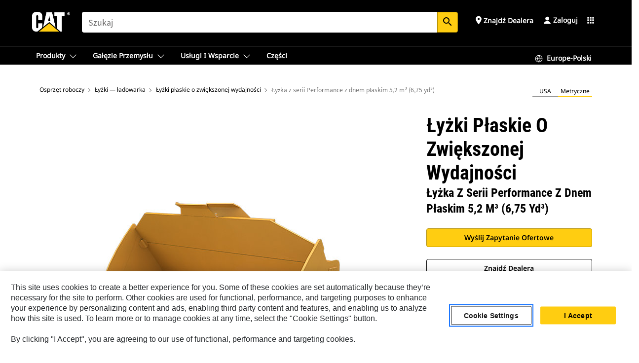

--- FILE ---
content_type: text/html; charset=UTF-8
request_url: https://www.cat.com/pl_PL/products/new/attachments/buckets-loader/flat-floor-buckets-performance-series/2000000933.html
body_size: 57684
content:



<!DOCTYPE HTML>
<html lang="pl" xml:lang="pl">
    <head>
    <meta charset="UTF-8"/>
    <meta name="template" content="deg---product-landing-editable"/>
    

    
    
<link rel="stylesheet" href="/etc.clientlibs/deg/clientlibs/clientlib-dependencies.min.5d18fc177c2b9da2d8bc26f6a27fdd3a.css" type="text/css">
<script src="/etc.clientlibs/deg/clientlibs/clientlib-dependencies.min.a8d10506f792891a66041fb5ea0095aa.js"></script>





    
<link rel="stylesheet" href="/etc.clientlibs/deg/clientlibs/clientlib-base.min.078c2e96dcf30046ac47ad3f8680501f.css" type="text/css">








    
    
    

    

    
    
    

    

<!-- START Custom code-->


<!-- OneTrust Cookies Consent Notice start -->
<script id="otDomainScript" src="https://cdn.cookielaw.org/scripttemplates/otSDKStub.js" type="text/javascript" charset="UTF-8" data-domain-script="6b32398a-3e80-4329-b54b-c689861a9fe9"></script>
<script type="text/javascript">function OptanonWrapper() { }</script>
<!-- OneTrust Cookies Consent Notice end -->

<!-- OneTrust Cookies Check Start -->
<script>
	var otDomainScript = document.getElementById("otDomainScript").getAttribute("data-domain-script");

	if (otDomainScript.includes("-test")) {
		document.cookie = "OptanonConsent=;domain=.cat.com;path=/;expires=Thu, 01 Jan 1970 00:00:00 GMT";
		document.cookie = "OptanonAlertBoxClosed=;domain=.cat.com;path=/;expires=Thu, 01 Jan 1970 00:00:00 GMT";
		document.cookie = "OptanonConsent=;domain=.caterpillar.com;path=/;expires=Thu, 01 Jan 1970 00:00:00 GMT";
		document.cookie = "OptanonAlertBoxClosed=;domain=.caterpillar.com;path=/;expires=Thu, 01 Jan 1970 00:00:00 GMT";
		document.cookie = "OptanonConsent=;domain=.fgwilson.com;path=/;expires=Thu, 01 Jan 1970 00:00:00 GMT";
		document.cookie = "OptanonAlertBoxClosed=;domain=.fgwilson.com;path=/;expires=Thu, 01 Jan 1970 00:00:00 GMT";
		document.cookie = "OptanonConsent=;domain=.mak-catmarine.com;path=/;expires=Thu, 01 Jan 1970 00:00:00 GMT";
		document.cookie = "OptanonAlertBoxClosed=;domain=.mak-catmarine.com;path=/;expires=Thu, 01 Jan 1970 00:00:00 GMT";
		document.cookie = "OptanonConsent=;domain=.perkins.com;path=/;expires=Thu, 01 Jan 1970 00:00:00 GMT";
		document.cookie = "OptanonAlertBoxClosed=;domain=.perkins.com;path=/;expires=Thu, 01 Jan 1970 00:00:00 GMT";
		document.cookie = "OptanonConsent=;domain=.progressrail.com;path=/;expires=Thu, 01 Jan 1970 00:00:00 GMT";
		document.cookie = "OptanonAlertBoxClosed=;domain=.progressrail.com;path=/;expires=Thu, 01 Jan 1970 00:00:00 GMT";
		document.cookie = "OptanonConsent=;domain=.solarturbines.com;path=/;expires=Thu, 01 Jan 1970 00:00:00 GMT";
		document.cookie = "OptanonAlertBoxClosed=;domain=.solarturbines.com;path=/;expires=Thu, 01 Jan 1970 00:00:00 GMT";
		document.cookie = "OptanonConsent=;domain=.spmoilandgas.com;path=/;expires=Thu, 01 Jan 1970 00:00:00 GMT";
		document.cookie = "OptanonAlertBoxClosed=;domain=.spmoilandgas.com;path=/;expires=Thu, 01 Jan 1970 00:00:00 GMT";
		document.cookie = "OptanonConsent=;domain=.tangentenergy.com;path=/;expires=Thu, 01 Jan 1970 00:00:00 GMT";
		document.cookie = "OptanonAlertBoxClosed=;domain=.tangentenergy.com;path=/;expires=Thu, 01 Jan 1970 00:00:00 GMT";
		document.cookie = "OptanonConsent=;domain=.pecktech.com;path=/;expires=Thu, 01 Jan 1970 00:00:00 GMT";
		document.cookie = "OptanonAlertBoxClosed=;domain=.pecktech.com;path=/;expires=Thu, 01 Jan 1970 00:00:00 GMT";
		document.cookie = "OptanonConsent=;domain=.anchorcoupling.com;path=/;expires=Thu, 01 Jan 1970 00:00:00 GMT";
		document.cookie = "OptanonAlertBoxClosed=;domain=.anchorcoupling.com;path=/;expires=Thu, 01 Jan 1970 00:00:00 GMT";
		document.cookie = "OptanonConsent=;domain=.anchorfluidsystems.com;path=/;expires=Thu, 01 Jan 1970 00:00:00 GMT";
		document.cookie = "OptanonAlertBoxClosed=;domain=.anchorfluidsystems.com;path=/;expires=Thu, 01 Jan 1970 00:00:00 GMT";
		document.cookie = "OptanonConsent=;domain=.catrentalstore.com;path=/;expires=Thu, 01 Jan 1970 00:00:00 GMT";
		document.cookie = "OptanonAlertBoxClosed=;domain=.catrentalstore.com;path=/;expires=Thu, 01 Jan 1970 00:00:00 GMT";
		document.cookie = "OptanonConsent=;domain=.catdealer.com;path=/;expires=Thu, 01 Jan 1970 00:00:00 GMT";
		document.cookie = "OptanonAlertBoxClosed=;domain=.catdealer.com;path=/;expires=Thu, 01 Jan 1970 00:00:00 GMT";
	}
</script>
<!-- OneTrust Cookies Check End -->


<!-- ue2laempublishaserverp01 -->



		
<meta name="site_category" content="Produkty"/>
<meta http-equiv="X-UA-Compatible" content="IE=edge,chrome=1"/>

<script>
	var currentPage = "/content/catdotcom/pl_PL/products/new/attachments/buckets-loader/flat-floor-buckets-performance-series/2000000933",isPerkins = 'false', isCatdotcom = 'false';
    window._cat_drl_loc_sev_url = "";
    window._cat_drl_loc_search_dist = "";
    window._cat_drl_loc_max_results = "";
	window._addPath_vanity = "";
	window.defaultUnitType = "metric";
		window._cat_drl_loc_app_id = "";
    window._cat_drl_loc_app_url = "";
    window._bing_key= "As3LWGxakhWXqIL6M3BBWFqEZn9J2XDgt9H9oCm1qcTxWnRV2wp_cityZM0UuOOf";	
    window._helios_dls_url = "api.cat.com";
    if(currentPage.indexOf("/content/wwwperkins") === 0){
    	isPerkins='true';
    }
	if (currentPage.indexOf("/content/catdotcom") === 0) {
    	isCatdotcom = 'true';
	} 
    var currentLocaleString = "pl_PL";
	Granite.I18n.setLocale(currentLocaleString);
</script>

<script>
    // Added method to fetch the cookie value (needed for Datalayer push on page load)
    function getCookieVal(name){
        var arr = null,
            reg = new RegExp('(^| )' + name + '=([^;]+)');
        if(arr = document.cookie.match(reg)){
            return unescape(arr[2]);
        } else {
            return null;
        }
    }

    var catRecId = '',
        loginId = '',
        userGAInfo = '';

	var dataLayer = window.dataLayer || [],
	  siteID = 'catDotCom' == "" ? null : 'catDotCom',
	  templateID = 'deg---product-landing-editable' == "" ? null : 'deg---product-landing-editable',
	  templateBase = 'deg' == "" ? null : 'deg',
	  adiBu = 'GCI' == "" ? null : 'GCI',
	  adiApp = '' == "" ? null : '',
	  adiInd = '' == "" ? null : '',
	  adiAud = '' == "" ? null : '',
	  adiAudgoal = '' == "" ? null : '',
	  adiPripgkpi = '' == "" ? null : '',
	  adiSecpgkpi = '' == "" ? null : '',
	  dealerCode = '' == "" ? null : '',
	  dealerName = '' == "" ? null : '',
	  lastPublishedDate = '2026-01-30T03:20:30.996-06:00' == "" ? null : '2026-01-30T03:20:30.996-06:00',
	  b2cDataLayerFlag = true,
	  campaignFlag = false;

	var favDealer = JSON.parse(localStorage.getItem("favorite_dealer"));
	var dealerId = null,
		dealerCode = null,
		dealerName = null,
		dealerLocationName = null;
	if(favDealer) {
		dealerId = favDealer.dealerId;
		dealerCode = favDealer.ecommerceDealerCode;
		dealerName = favDealer.dealerName;
		dealerLocationName = favDealer.dealerLocationName;
	}

	// Get the RecId, loginId and GAInfo from the cookie

		loginId = null != getCookieVal('CWSID') ? getCookieVal('CWSID') : '';
		catRecId = null != getCookieVal('RECID') ? getCookieVal('RECID') : '';

        dataLayer.push({
            'catRecId': catRecId,
            'loginId': loginId
        });

		includeGAInfoDatalayerValues();

	function includeGAInfoDatalayerValues(){
			if((typeof isPingAccessEnabledFlag !== 'undefined' && isPingAccessEnabledFlag) ||
			   (typeof isGAInfoEnabledFlag !== 'undefined' && isGAInfoEnabledFlag)) {

				userGAInfo = null != getCookieVal('GAInfo') ? JSON.parse(getCookieVal('GAInfo')) : '';

					dataLayer.push({
                        'affClass': userGAInfo.affClass,
                        'affCode': userGAInfo.affCode,
                        'affiliationOrgCode': userGAInfo.affiliationOrgCode,
                        'hem': userGAInfo.hem,
                    })
			}
	}
        var serial_code_url = new URL(window.location.href);
        var serial_code = serial_code_url.searchParams.get("serial_number");

        var isPdp = true;
		var isPcp = false;
		var isPfp = false;
		var isPsfp = false;

		if(isPfp || isPsfp){
        		adiBu = '';
			    adiBu = (!adiBu || adiBu === "null") ? null : adiBu;
                 } 

		var adiContTypeValue = null;

		if(isPdp || isPcp || isPfp || isPsfp){
			adiContTypeValue = "awareness | engagement | consideration | lead gen";
		} else {
			adiContTypeValue = '' == "" ? null : '';
		}

	dataLayer.push({
		'zipCode': sessionStorage.getItem('bcpZip'),
		'siteID': siteID,
        'dealerId' : dealerId,
        'dealerCode' : dealerCode,
        'dealerName' : dealerName,
        'dealerLocationName' : dealerLocationName,
		'templateID': templateID,
		'templateBase': templateBase,
		'adiBu'	: adiBu,
		'adiApp' : adiApp,
		'adiContType' : adiContTypeValue,
		'adiInd' : adiInd,
		'adiAud' : adiAud,
        'adiAudgoal' : adiAudgoal,
        'adiPripgkpi' : adiPripgkpi,
        'adiSecpgkpi' : adiSecpgkpi,
        'storeID' : dealerCode,
		'storeCode' : dealerCode,
		'storeName' : dealerName,
		'lastPubDate' : lastPublishedDate,
		'campaignFlag' : campaignFlag,
                'serialNumber' : serial_code
      	});
	if(b2cDataLayerFlag){
	    if(getCookieVal('li_aemgainfo')){
	        var aemgainfo = JSON.parse(getCookieVal('li_aemgainfo'));
	        var dataLayer = window.dataLayer || [];
	        dataLayer.push({
	            'event':'b2cloaded',
	            'companyID' : aemgainfo.companyID,
	            'hem' : aemgainfo.hem,
	            'loginID' : aemgainfo.loginID,
	            'catRecId' : aemgainfo.catRecId,
	            'affClass' : aemgainfo.affClass,
	            'affCode' : aemgainfo.affCode,
	            'b2cdealerCode' : aemgainfo.b2cdealerCode,
	            'topLvlOrgCode' : aemgainfo.topLvlOrgCode,
	            'b2cObjectID' : aemgainfo.b2cObjectID,
	            'b2cUserType' : aemgainfo.b2cUserType
	        })
	    }
	    else{
	    	document.cookie = 'li_aemgainfo = {"companyID":"","hem":"","loginID":"","catRecId":"","affClass":"","affCode":"","b2cdealerCode":"","topLvlOrgCode":"","b2cObjectID":"","b2cUserType":""}'+ '; path=/; Secure; SameSite=Lax';
	        var dataLayer = window.dataLayer || [];
	        dataLayer.push({
	            'event':'b2cloaded',
	            'companyID' : "",
	            'hem' : "",
	            'loginID' : "",
	            'catRecId' : "",
	            'affClass' : "",
	            'affCode' : "",
	            'b2cdealerCode' : "",
	            'topLvlOrgCode' : "",
	            'b2cObjectID' : "",
	            'b2cUserType' : ""
	        })
	    }
		
	}

</script>

<!-- Google Tag Manager -->
<script>(function(w,d,s,l,i){w[l]=w[l]||[];w[l].push({'gtm.start':
new Date().getTime(),event:'gtm.js'});var f=d.getElementsByTagName(s)[0],
j=d.createElement(s),dl=l!='dataLayer'?'&l='+l:'';j.async=true;j.src=
'//www.googletagmanager.com/gtm.js?id='+i+dl;f.parentNode.insertBefore(j,f);
})(window,document,'script','dataLayer','GTM-5JB4X4');</script>
<!-- End Google Tag Manager -->

<meta name="viewport" content="width=device-width, initial-scale=1.0"/>
<meta name="keywords" content="new, Flat Floor  Bucket 5.2m³ (6.75yd³)Performance Series"/>
<meta name="twitter:card" content="summary_large_image"/>




<!-- Open Group tagging : Social network (OpenGraph) metatag values -->



<meta property="og:site_name" content="https://www.cat.com/pl_PL/products/new/attachments/buckets-loader/flat-floor-buckets-performance-series/2000000933.html"/>



<!-- Page Tag list -->

	
		<meta name="product_line" content="Produkty^Osprzęt roboczy^Łyżki — ładowarka^Łyżki płaskie o zwiększonej wydajności^Łyżka z serii Performance z dnem płaskim 5,2 m³ (6,75 yd³)"/>
    
		<meta name="acquisition_type" content="acquisition_type^new"/>
    

<!-- Blog Tag list -->

	
		<meta name="b_tags_product_line" content="Produkty^Osprzęt roboczy^Łyżki — ładowarka^Łyżki płaskie o zwiększonej wydajności^Łyżka z serii Performance z dnem płaskim 5,2 m³ (6,75 yd³)"/>
    
		<meta name="b_tags_acquisition_type" content="acquisition_type^new"/>
    

<!-- Blog Tag list End -->

<!-- Published Date to metatag for blogCards -->



	<link rel="shortcut icon" type="image/vnd.microsoft.icon" href='/content/dam/favicons/Favicon.png'/>



	<link rel="apple-touch-icon-precomposed" sizes="57x57" href='/content/dam/favicons/catdotcomFavicon.png/_jcr_content/renditions/cq5dam.thumbnail.57.57.png'/>
	<link rel="apple-touch-icon-precomposed" sizes="72x72" href='/content/dam/favicons/catdotcomFavicon.png/_jcr_content/renditions/cq5dam.thumbnail.72.72.png'/>
	<link rel="apple-touch-icon-precomposed" sizes="114x114" href='/content/dam/favicons/catdotcomFavicon.png/_jcr_content/renditions/cq5dam.thumbnail.114.114.png'/>
	<link rel="apple-touch-icon-precomposed" sizes="144x144" href='/content/dam/favicons/catdotcomFavicon.png/_jcr_content/renditions/cq5dam.thumbnail.144.144.png'/>


<meta name="description" content="Łyżka z serii Performance z dnem płaskim 5,2 m³ (6,75 yd³)"/>




    
    

    
    
    
    



<title>Łyżka z serii Performance z dnem płaskim 5,2 m³ (6,75 yd³) Łyżki płaskie o zwiększonej wydajności | Cat | Caterpillar</title>
<link rel="canonical" href='https://www.cat.com/pl_PL/products/new/attachments/buckets-loader/flat-floor-buckets-performance-series/2000000933.html'/>
<!-- Global Editable Whitelabel CSS-->
<link rel="stylesheet" href="/content/catdotcom/pl_PL/_jcr_content.editable-whitelabel-v2.css"/>
</head>
    <body class="page basicpage auth" data-offset="84">
        
        
            

<!-- Google Tag Manager (noscript) -->
<noscript><iframe src="//www.googletagmanager.com/ns.html?id=GTM-5JB4X4" height="0" width="0" style="display:none;visibility:hidden"></iframe></noscript>
<!-- End Google Tag Manager (noscript) -->
            



            


<div class="root responsivegrid">


<div class="aem-Grid aem-Grid--12 aem-Grid--default--12 ">
    
    <div class="inheritedExperienceFragment experiencefragment aem-GridColumn aem-GridColumn--default--12">

    
    

    



<div class="xf-content-height">
    


<div class="aem-Grid aem-Grid--12 aem-Grid--default--12 ">
    
    <div class="cookie aem-GridColumn aem-GridColumn--default--12">








    
    
<link rel="stylesheet" href="/etc.clientlibs/deg/components/content/general/cookie/v3/cookie/clientlibs/site.min.52a649af8eb7e6a89c8e5056137c5aa5.css" type="text/css">



    
    
<script src="/etc.clientlibs/deg/components/content/general/cookie/v3/cookie/clientlibs/site.min.d6bb5a271a50721dc8913a051877eb51.js"></script>





<div class="ot-cookie-banner" style="display:none;">
    
        <input type="hidden" id="locale-page-publish" value="pl_PL"/>
    

    
</div></div>
<div class="header aem-GridColumn aem-GridColumn--default--12">

<!-- HTML  -->


<div class="skip-to-content">
  <a class="skip-to-content-link" href="#mainContent">Skip to main content</a>
</div>

<div class="skip-search-crawl d-print-none">
  <header class="mega--nav tfn header auth-track">
    
    
    
    
    
    
    
    
    
    <input type="hidden" id="exp-fragment-resource" data-azure-path="/content/catdotcom/pl_PL/products/new/attachments/buckets-loader/flat-floor-buckets-performance-series/2000000933"/>
    <div style="display: none;" id="isDealer"></div>
    <div style="display: none;" id="dealerPage" data-dealerPage="/content/catdotcom/pl_PL/support/dealer-locator.html"></div>

    <div class="container container--mega-nav">
      <div class="row">
        <input hidden id="showSearch" value="true"/>
        <input hidden id="showAdvanceSearch" value="false"/>
        <div class="col header-container">
          
          



<a href="#" onclick="" class="menu-toggle" data-open-label="menu" data-close-label="close" aria-label="Menu" style="display: none;"><span></span></a>
<a href="/pl_PL.html" class="logo">
	<picture>
              <source media="(min-width: 1023px)" srcset="https://s7d2.scene7.com/is/image/Caterpillar/CM20160629-33279-63115?fmt= png-alpha"/>
              <img src="https://s7d2.scene7.com/is/image/Caterpillar/CM20160629-33279-63115?fmt=%20png-alpha" alt="CAT logo"/>
              <img class="logo--print" src="https://s7d2.scene7.com/is/image/Caterpillar/CM20160629-33279-63115?fmt=%20png-alpha" alt="CAT logo"/>
	</picture>
</a>


    


          
            
            
            
              <div class="search-wrap open header-middle">
                


	
	
    
<link rel="stylesheet" href="/etc.clientlibs/deg/components/structure/search/v2/search/clientlibs/site.min.040091e378d13312ca799339b87aea61.css" type="text/css">
<link rel="stylesheet" href="/etc.clientlibs/deg/components/structure/search/v1/search/clientlibs/site.min.7ea43d628062d274409239af092e2700.css" type="text/css">



	
	<form action="/pl_PL/search/search-results.html" class="search-inner search siteSearchForm" id="global_search" name="global_search" method="GET">
		<!-- <i class="material-icons" id="siteSearchForm_search_icon">search</i> -->
		<label for="searchInput" class="sr-only">Search</label>
		
		
			<input type="search" class="input-large search-input" id="searchInput" name="search" placeholder="Szukaj" autocomplete="off" onkeyup="newCatdotcomSearchAutoSuggestHeader(this, 'global_search');"/>
		
		

		<input type="hidden" name="pagePath" id="pagePath" value="/content/catdotcom/pl_PL/products/new/attachments/buckets-loader/flat-floor-buckets-performance-series/2000000933"/>
		<input type="hidden" id="newSearchEnabled" value="true"/>

		
		<button type="submit" class="button button-primary button-sm global-search-btn" aria-label="Szukaj"><i class="material-icons" id="siteSearchForm_search_icon">search</i></button>
		<!-- <a href="#" onclick="" class="search-close">&#215;</a> -->
		<div id="global_searchsearchInputSuggBox" class="suggestionBox col-7 col-lg-10 col-md-8 col-sm-6 col-xs-6" style="display:none">
			
				<div class="suggestionBoxSearchHeader" style="display:none">
					<div class="suggestionBoxHeading">SUGEROWANE SŁOWA KLUCZOWE</div>
					<div id="SuggKeywordsHeader">
					</div>
				</div>
				<div class="suggestionBoxSearchHeader" style="display:none">
					<div class="suggestionBoxHeading">SUGEROWANE PRODUKTY</div>
					<div id="SuggProductsHeader">
					</div>
				</div>
				<div class="suggestionBoxSearchHeader" style="display:none">
					<div class="suggestionBoxHeading">SUGEROWANA ZAWARTOŚĆ</div>
					<div id="SuggCategoriesHeader">
					</div>
				</div>
			
			<!-- end existing aem autosuggest -->
		</div>
	</form>


    

              </div>
            
          
          <ul class="utility--links">
            
              <!-- <sly data-sly-test="true"> -->
                <!-- <a href="#" target="_blank" onclick=""
                  role="button" class="search-toggle search auth-track "
                  aria-label="Szukaj" id="utility_links_search">
                  <i class="material-icons" id="utility_links_search_icon" aria-hidden="true">search</i><span
                    class="utility_search">Search</span> -->

                <!-- </a> -->

                <!-- <div class="search-wrap open"> -->
                  <!-- <sly data-sly-resource="search" /> -->
                <!-- </div> -->
              <!-- </sly> -->
            </li>
            
            
              <a class="logged-in-mobile-icon my-account-loggedin-mobile myaccount-welcome" href="#" role="button" data-account-drawer="mega-accountlinks" aria-label="account" style="display: none;" data-toggle="modal" data-target="#my-account__modal--logged-in-mob">
                <i class="material-icons person" aria-hidden="true">person</i><i class="material-icons clear" style="display: none;" aria-hidden="true">clear</i>
              </a>
              <a class="logged-in-mobile-icon my-account-default my-account-default-mobile" href="#" role="button" data-account-drawer="mega-accountlinks-default" data-toggle="modal" data-target="#my-account__modal--default-mob">
                <i class="material-icons person" aria-hidden="true">person</i><i class="material-icons clear" style="display: none;" aria-hidden="true">clear</i>
              </a>
            

            
            
              
                <li class="utility--links__find-dealer findDealer auth-track">
                  <!-- link before dealer chosen -->
                   <a href="#" role="button" class="show-label" data-toggle="modal" data-target="#launch-this-modal-window12" id="utility_links_findDealer_place" style="">
                      <i class="material-icons" id="utility_links_findDealer_place_icon" aria-hidden="true">place</i><span>
                        Znajdź dealera
                        
                      </span>
                    </a> 
                   <!-- link after dealer chosen -->
                  <div class="drop--menu">
                    <a href="#" role="button" class="dropdown-button show-label dealer-info__show-abel" id="utility_links_dropdown_btn_place" style=""></a>
                    <ul class="menu--content" role="dialog" aria-modal="true" aria-labelledby="directionDialogTitle">
                      <li><a href="#" role="button" class="close">&#215;</a></li>
                      <li class="dealer--info">
                        <p id="directionDialogTitle" class="title" aria-level="3" role="heading" data-dealer-code=""></p>
                        <button type="button" aria-hidden="false" class="close" data-dismiss="modal" aria-label="Close">
                          <span aria-hidden="true">&times;</span>
                        </button> <!-- <p class="time">Open Till 5PM</p> -->
                        <hr aria-hidden="true"/>
                        <p class="dealer-address"></p> <a role="button" href="" class="cat-follow fav-dealer-direction" onclick="getFavDealerDirection(event,this);">Wskazówki</a> <a role="button" class="cat-follow fav-dealer-info-follow" href="#" data-toggle="modal" data-target="#launch-this-modal-window12">Dane dealera</a>
                        <hr/> <a class="button button-tertiary find-dealer-follow" role="button" href="#" data-toggle="modal" data-target="#launch-this-modal-window12">Znajdź innego dealera</a>
                      </li>
                    </ul>
                  </div>
                </li>
              
            

            


            
            

    
    

    <!-- My Account - Default -->
    

    <!-- Default - Desktop view -->
    
        <li class="utility--links__dropdown my-account-default my-account-default-desktop utility--links__account" data-b2c-version="true">
            <div class="drop--menu">
                <a href="#" class="newAccount" role="button" data-toggle="modal" data-target="#my-account__modal-default" aria-label="Zaloguj">
                    <div class="account-header-section">
                        <svg class="my-account-icon" xmlns="http://www.w3.org/2000/svg" width="16" height="16" viewBox="0 0 16 16" fill="none">
                            <path d="M8.00008 0.736694C5.85629 0.736694 4.11841 2.47458 4.11841 4.61836C4.11841 6.76215 5.85629 8.50003 8.00008 8.50003C10.1439 8.50003 11.8817 6.76215 11.8817 4.61836C11.8817 2.47458 10.1439 0.736694 8.00008 0.736694Z" fill="currentColor"/>
                            <path d="M7.99995 9.57263C6.46353 9.57263 4.9668 10.0605 3.72555 10.966C2.48429 11.8715 1.56264 13.1477 1.09347 14.6107C1.04469 14.7628 1.07151 14.9291 1.16564 15.0581C1.25976 15.1871 1.40987 15.2634 1.56958 15.2634H14.4303C14.59 15.2634 14.7401 15.1871 14.8343 15.0581C14.9284 14.9291 14.9552 14.7628 14.9064 14.6107C14.4373 13.1477 13.5156 11.8715 12.2744 10.966C11.0331 10.0605 9.53637 9.57263 7.99995 9.57263Z" fill="currentColor"/>
                        </svg>
                        <span class="account-name"><div>Zaloguj</div></span>
                    </div>
                </a>
                <!-- Default Modal - Desktop view -->
                <div class="modal fade auth small full-inner my-account__modal" id="my-account__modal-default" tabindex="-1" role="dialog" aria-labelledby="my-account Modal" aria-hidden="true">
                    <div class="modal-dialog my-account__content">
                        <div class="modal-content">
                            <div class="modal-header my-account__header">
                                <span class="modal-title my-account__title" id="my-account">Konto</span>
                                <button type="button" class="close my-account__close-btn" data-dismiss="modal" aria-label="Close">
				 <span class="my-account__closeIcon"><svg xmlns="http://www.w3.org/2000/svg" width="32" height="32" viewBox="0 0 32 32" fill="none">
								<path d="M21.185 11.5317C21.3829 11.3338 21.3829 11.013 21.185 10.8151C20.9872 10.6173 20.6664 10.6173 20.4685 10.8151L16.0001 15.2836L11.5317 10.8151C11.3338 10.6173 11.013 10.6173 10.8151 10.8151C10.6173 11.013 10.6173 11.3338 10.8151 11.5317L15.2836 16.0001L10.8151 20.4685C10.6173 20.6664 10.6173 20.9872 10.8151 21.185C11.013 21.3829 11.3338 21.3829 11.5317 21.185L16.0001 16.7166L20.4685 21.185C20.6664 21.3829 20.9872 21.3829 21.185 21.185C21.3829 20.9872 21.3829 20.6664 21.185 20.4685L16.7166 16.0001L21.185 11.5317Z" fill="#3F3F3F"/>
							 </svg></span>
                                </button>
                            </div>
                            <div class="modal-body my-account__body">
                                <div class="my-account-buttons">
                                    <a href="/pl_PL/account/login.html" class="button button-primary header-buttons" role="button" aria-label="Sign In to your account">
                                        Zaloguj
                                    </a>
                                    <a href="/pl_PL/account/register.html" class="button button-secondary header-buttons" role="button" aria-label="Create account">
                                         Utwórz konto
                                    </a>
                                </div>
                                <div class="my-account-section">
                                    <p><b>Jedno konto. Dla całej oferty Cat.</b></p>
<p>Za pomocą swojego konta Caterpillar możesz się logować w różnych oferowanych przez nas usługach i aplikacjach. Kupuj przez Internet części i maszyny, zarządzaj flotą, używaj aplikacji komórkowych itd.</p>

                                </div>
                                <hr class='links-separator'/>
                                
                            </div>
                            <div class="modal-footer my-account__footer">
                                <div class="modal-footer__full-width-container">
                                    <button class="button button-tertiary" type="button" data-dismiss="modal" aria-label="Close">Close
                                    </button>
                                </div>
                            </div>
                        </div>
                    </div>
                </div>
            </div>
        </li>
    

    <!-- My Account - LoggedIn -->
    

    <!-- LoggedIn - Desktop view -->
    
        <li class="utility--links__dropdown my-account-loggedin utility--links__account" style="display: none;">
            <div class="drop--menu">
                <a href="#" class="newAccount" role="button" data-toggle="modal" data-target="#my-account__modal--logged-in">
                    <div class="account-header-section">
                        <svg class="my-account-icon" xmlns="http://www.w3.org/2000/svg" width="16" height="16" viewBox="0 0 16 16" fill="none">
                            <path d="M8.00008 0.736694C5.85629 0.736694 4.11841 2.47458 4.11841 4.61836C4.11841 6.76215 5.85629 8.50003 8.00008 8.50003C10.1439 8.50003 11.8817 6.76215 11.8817 4.61836C11.8817 2.47458 10.1439 0.736694 8.00008 0.736694Z" fill="currentColor"/>
                            <path d="M7.99995 9.57263C6.46353 9.57263 4.9668 10.0605 3.72555 10.966C2.48429 11.8715 1.56264 13.1477 1.09347 14.6107C1.04469 14.7628 1.07151 14.9291 1.16564 15.0581C1.25976 15.1871 1.40987 15.2634 1.56958 15.2634H14.4303C14.59 15.2634 14.7401 15.1871 14.8343 15.0581C14.9284 14.9291 14.9552 14.7628 14.9064 14.6107C14.4373 13.1477 13.5156 11.8715 12.2744 10.966C11.0331 10.0605 9.53637 9.57263 7.99995 9.57263Z" fill="currentColor"/>
                        </svg>
                        <span class="account-name myaccount-welcome"></span>
                    </div>
                </a>
                <!-- LoggedIn Modal - Desktop view -->
                <div class="modal fade auth small full-inner my-account__modal" id="my-account__modal--logged-in" tabindex="-1" role="dialog" aria-labelledby="my-account Modal" aria-hidden="true">
                    <div class="modal-dialog my-account__content">
                        <div class="modal-content">
                            <div class="modal-header my-account__header">
                                <span class="modal-title my-account__title" id="my-account"></span>
                                <button type="button" class="close my-account__close-btn" data-dismiss="modal" aria-label="Close">
                                    <svg xmlns="http://www.w3.org/2000/svg" width="32" height="32" viewBox="0 0 32 32" fill="none">
                                        <path d="M21.185 11.5317C21.3829 11.3338 21.3829 11.013 21.185 10.8151C20.9872 10.6173 20.6664 10.6173 20.4685 10.8151L16.0001 15.2836L11.5317 10.8151C11.3338 10.6173 11.013 10.6173 10.8151 10.8151C10.6173 11.013 10.6173 11.3338 10.8151 11.5317L15.2836 16.0001L10.8151 20.4685C10.6173 20.6664 10.6173 20.9872 10.8151 21.185C11.013 21.3829 11.3338 21.3829 11.5317 21.185L16.0001 16.7166L20.4685 21.185C20.6664 21.3829 20.9872 21.3829 21.185 21.185C21.3829 20.9872 21.3829 20.6664 21.185 20.4685L16.7166 16.0001L21.185 11.5317Z" fill="#3F3F3F"/>
                                    </svg>
                                </button>
                            </div>
                            <div class="modal-body my-account__body">
                                <div class="account-dashboard-section">
                                    <div class="account-dashboard-header-section tertiary-nav-links-container">
                                        <ul class="account-section-links tertiary-nav-links-list">
                                            <li>
                                                <a href="/pl_PL/account/myaccount/account-information.html" class="account-dashboard-section-links-li tertiary-nav-link">
                                                    Informacje o koncie
                                                </a>
                                            </li>
                                        </ul>
<ul class="account-section-links tertiary-nav-links-list">
                                            <li>
                                                <a href="/pl_PL/account/myaccount/site-settings.html" class="account-dashboard-section-links-li tertiary-nav-link">
                                                    Ustawienia witryny
                                                </a>
                                            </li>
                                        </ul>
<ul class="account-section-links tertiary-nav-links-list">
                                            <li>
                                                <a href="/pl_PL/account/myaccount/security.html" class="account-dashboard-section-links-li tertiary-nav-link">
                                                    Bezpieczeństwo
                                                </a>
                                            </li>
                                        </ul>

                                        <div class="my-account__signout">
                                            <a href="/pl_PL.html" class="account-signout">Wyloguj</a>
                                        </div>
                                    </div>
                                </div>
                                <hr class='links-separator'/>
                                
                            </div>
                            <div class="modal-footer my-account__footer">
                                <div class="modal-footer__full-width-container">
                                    <button class="button button-tertiary" type="button" data-dismiss="modal" aria-label="Close">Close
                                    </button>
                                </div>
                            </div>
                        </div>
                    </div>
                </div>
            </div>
        </li>
    

            
            
            
            



	<div class="tfn floating-system-notification">
		
		<!-- same example as above but showing a single component system message success -->
		<div class="container" id="floating-success-notification">
			<div class="system-notification-holder">
				<div class="notification-message success">
					<div class="icon-holder">
						<i class="material-icons" id="floating-success-material-icon" aria-hidden="true"></i>
					</div>
					<div class="content-holder">
						<a tabindex="0" onclick="" class="close" aria-label="close notification"><i class="material-icons">close</i></a>
						<p class="title" id="floating-success-message-title"></p>
						<p class="info" id="floating-success-message"></p>
						<div class="action-holder">
							<a href="" class="action action-close">OK</a>
						</div>
					</div>
				</div>
			</div>
		</div>
		
		
			<div class="tfn unit-metric-notification hide" id="b2cErrorNotif">
				<div class="container">
					<div class="unit-metric-notification-holder">
						<div class="notification-message error visible">
							<div class="icon-holder">
								<i class="material-icons" aria-hidden="true">warning</i>
							</div>
							<div class="content-holder">
								<a tabindex="0" onclick="" class="close" aria-label="close notification"><i class="material-icons">close</i></a>
								<p class="info"></p>
							</div>
						</div>
					</div>
				</div>
			</div>
		
	</div>


    




    
<script src="/etc.clientlibs/deg/components/structure/systemNotifications/v2/systemNotifications/clientlibs/site.min.22dcd70176acc76915ecea61df23ab0b.js"></script>



            
            
            

              

            
    
	
	
	
		<li class="utility--links__sites waffle waffle-desktop">
			<div class="drop-menu">
				<a href="#" role="button" class="dropdown-button" id="utility_links_sites_apps" aria-label="Cat Applications Menu" data-toggle="modal" data-target="#mega-waffle__modal">
					<i class="material-icons" id="utility_links_sites_apps_icon" aria-hidden="true">apps</i>
				</a>
			</div>
		</li>
	
	
	<div class="modal fade auth small waffle__modal" id="mega-waffle__modal" role="dialog" aria-modal="true" aria-labelledby="waffleModalTitle" style="display: none;" tabindex="-1">
		<div class="modal-dialog waffle__content" role="document">
			<div class="modal-content">
				<!-- Header -->
				<div class="modal-header waffle__header">
					<h2 class="modal-title" id="waffleModalTitle" tabindex="-1">Aplikacje Cat</h2>
					<button type="button" class="close waffle__closebtn" data-dismiss="modal" aria-label="close">
                        <span class="waffle__closeIcon" aria-hidden="true">
                            <svg xmlns="http://www.w3.org/2000/svg" width="16" height="16" viewBox="0 0 16 16" fill="none">
                                <path d="M13.1848 3.53141C13.3826 3.33355 13.3826 3.01276 13.1848 2.8149C12.9869 2.61704 12.6661 2.61704 12.4683 2.8149L7.99984 7.28333L3.53141 2.8149C3.33355 2.61704 3.01276 2.61704 2.8149 2.8149C2.61704 3.01276 2.61704 3.33355 2.8149 3.53141L7.28333 7.99984L2.8149 12.4683C2.61704 12.6661 2.61704 12.9869 2.8149 13.1848C3.01276 13.3826 3.33355 13.3826 3.53141 13.1848L7.99984 8.71635L12.4683 13.1848C12.6661 13.3826 12.9869 13.3826 13.1848 13.1848C13.3826 12.9869 13.3826 12.6661 13.1848 12.4683L8.71635 7.99984L13.1848 3.53141Z" fill="#3F3F3F"/>
                            </svg>
                        </span>
					</button>
				</div>
				<!-- Body -->
				<ul class="modal-body menu--content waffle__body" aria-hidden="true">
					<li class="waffle-item__block" role="none">
						<a href="https://www.cat.com/pl_PL.html" target="_blank">
							<div class="waffle-item__image">
								<img class="waffle-item__icon" src="https://s7d2.scene7.com/is/content/Caterpillar/CM20250912-bcc21-56906" alt="Eksploruj produkty icon"/>
							</div>
							<div class="waffle-item__content">
								
									<h2 class="waffle-item__heading">Eksploruj produkty</h2>
								
								
									<p class="waffle-item__description">Zobacz wszystkie produkty na Cat.com</p>
								
								
									<p class="waffle-item__link" aria-hidden="true">https://www.cat.com/pl_PL.html</p>
								
							</div>
						</a>
					</li>
				
					<li class="waffle-item__block" role="none">
						<a href="https://shop.cat.com/ShopLandingPageView?storeId=11751&langId=-22" target="_blank">
							<div class="waffle-item__image">
								<img class="waffle-item__icon" src="https://s7d2.scene7.com/is/content/Caterpillar/CM20250912-aae1e-35ff1" alt="Kup przez Internet icon"/>
							</div>
							<div class="waffle-item__content">
								
									<h2 class="waffle-item__heading">Kup przez Internet</h2>
								
								
									<p class="waffle-item__description">Kupuj produkty i nie tylko w naszej rodzinie sklepów internetowych</p>
								
								
									<p class="waffle-item__link" aria-hidden="true">https://shop.cat.com/ShopLandingPageView?storeId=11751&amp;langId=-22</p>
								
							</div>
						</a>
					</li>
				
					<li class="waffle-item__block" role="none">
						<a href="https://catused.cat.com/pl/" target="_blank">
							<div class="waffle-item__image">
								<img class="waffle-item__icon" src="https://s7d2.scene7.com/is/content/Caterpillar/CM20250912-11eaf-be440" alt="Znajdź używane produkty icon"/>
							</div>
							<div class="waffle-item__content">
								
									<h2 class="waffle-item__heading">Znajdź używane produkty</h2>
								
								
									<p class="waffle-item__description">Znajdź i kup certyfikowane produkty używane</p>
								
								
									<p class="waffle-item__link" aria-hidden="true">https://catused.cat.com/pl/</p>
								
							</div>
						</a>
					</li>
				
					<li class="waffle-item__block" role="none">
						<a href="https://rent.cat.com" target="_blank">
							<div class="waffle-item__image">
								<img class="waffle-item__icon" src="https://s7d2.scene7.com/is/content/Caterpillar/CM20250912-146a3-46063" alt="Wynajmij produkty icon"/>
							</div>
							<div class="waffle-item__content">
								
									<h2 class="waffle-item__heading">Wynajmij produkty</h2>
								
								
									<p class="waffle-item__description">Znajdź sprzęt do wynajęcia u najbliższego dealera</p>
								
								
									<p class="waffle-item__link" aria-hidden="true">https://rent.cat.com</p>
								
							</div>
						</a>
					</li>
				
					<li class="waffle-item__block" role="none">
						<a href="https://vl.cat.com/visionlink?ui_locales=pl-PL" target="_blank">
							<div class="waffle-item__image">
								<img class="waffle-item__icon" src="https://s7d2.scene7.com/is/content/Caterpillar/CM20250912-fb978-598c9" alt="Zarządzaj moim sprzętem icon"/>
							</div>
							<div class="waffle-item__content">
								
									<h2 class="waffle-item__heading">Zarządzaj moim sprzętem</h2>
								
								
									<p class="waffle-item__description">Zarządzaj flotą w systemie VisonLink</p>
								
								
									<p class="waffle-item__link" aria-hidden="true">https://vl.cat.com/visionlink?ui_locales=pl-PL</p>
								
							</div>
						</a>
					</li>
				
					<li class="waffle-item__block" role="none">
						<a href="https://www.cat.com/pl_PL/support/financing-protection.html" target="_blank">
							<div class="waffle-item__image">
								<img class="waffle-item__icon" src="https://s7d2.scene7.com/is/content/Caterpillar/CM20250912-134cb-c7f55" alt="Wyświetl rozwiązania finansowe icon"/>
							</div>
							<div class="waffle-item__content">
								
									<h2 class="waffle-item__heading">Wyświetl rozwiązania finansowe</h2>
								
								
									<p class="waffle-item__description">Zapoznaj się z opcjami finansowania oferowanymi przez Cat Financials</p>
								
								
									<p class="waffle-item__link" aria-hidden="true">https://www.cat.com/pl_PL/support/financing-protection.html</p>
								
							</div>
						</a>
					</li>
				</ul>
				<!-- Footer -->
				<div class="modal-footer waffle__footer">
					<div class="modal-footer__full-width-container">
						<button class="button button-tertiary" type="button" data-dismiss="modal" aria-label="Close">
							Close
						</button>
					</div>
				</div>
			</div>
		</div>
	</div>


  
          </ul>

        </div>
      </div>
    </div>
    
    <div class="container-fluid border"> </div>

    <div class="container container--mega-nav">
      
        <div class="row">
          <div class="col">
            <ul class="header-links">
            <li>
              <!-- <a href="#" target="_blank" onclick="" role="button" class="search-toggle search auth-track " aria-label="Szukaj" id="utility_links_search">
                   <i class="material-icons" id="utility_links_search_icon" aria-hidden="true">search</i><span class="utility_search">Search</span>
                 </a> -->
              <div class="search-wrap-mobile open">
                


	
	
    



	
	<form action="/pl_PL/search/search-results.html" class="search-inner search siteSearchForm" id="global_search" name="global_search" method="GET">
		<!-- <i class="material-icons" id="siteSearchForm_search_icon">search</i> -->
		<label for="searchInput" class="sr-only">Search</label>
		
		
			<input type="search" class="input-large search-input" id="searchInput" name="search" placeholder="Szukaj" autocomplete="off" onkeyup="newCatdotcomSearchAutoSuggestHeader(this, 'global_search');"/>
		
		

		<input type="hidden" name="pagePath" id="pagePath" value="/content/catdotcom/pl_PL/products/new/attachments/buckets-loader/flat-floor-buckets-performance-series/2000000933"/>
		<input type="hidden" id="newSearchEnabled" value="true"/>

		
		<button type="submit" class="button button-primary button-sm global-search-btn" aria-label="Szukaj"><i class="material-icons" id="siteSearchForm_search_icon">search</i></button>
		<!-- <a href="#" onclick="" class="search-close">&#215;</a> -->
		<div id="global_searchsearchInputSuggBox" class="suggestionBox col-7 col-lg-10 col-md-8 col-sm-6 col-xs-6" style="display:none">
			
				<div class="suggestionBoxSearchHeader" style="display:none">
					<div class="suggestionBoxHeading">SUGEROWANE SŁOWA KLUCZOWE</div>
					<div id="SuggKeywordsHeader">
					</div>
				</div>
				<div class="suggestionBoxSearchHeader" style="display:none">
					<div class="suggestionBoxHeading">SUGEROWANE PRODUKTY</div>
					<div id="SuggProductsHeader">
					</div>
				</div>
				<div class="suggestionBoxSearchHeader" style="display:none">
					<div class="suggestionBoxHeading">SUGEROWANA ZAWARTOŚĆ</div>
					<div id="SuggCategoriesHeader">
					</div>
				</div>
			
			<!-- end existing aem autosuggest -->
		</div>
	</form>


    

                <!-- <sly data-sly-resource="search.mobile.default" /> -->
              </div>

            </li>
            </ul>
      

          

    
    

    <!-- My Account - Default -->
    
        <!-- Default Modal - Mobile view -->
        <div class="modal fade auth small full-inner my-account__modal" id="my-account__modal--default-mob" tabindex="-1" role="dialog" aria-labelledby="my-account Modal" aria-hidden="true">
            <div class="modal-dialog my-account__content">
                <div class="modal-content">
                    <div class="modal-header my-account__header">
                        <span class="modal-title my-account__title" id="my-account">Konto</span>
                        <button type="button" class="close my-account__close-btn" data-dismiss="modal" aria-label="Close">
								<span class="my-account__closeIcon"><svg xmlns="http://www.w3.org/2000/svg" width="32" height="32" viewBox="0 0 32 32" fill="none">
								<path d="M21.185 11.5317C21.3829 11.3338 21.3829 11.013 21.185 10.8151C20.9872 10.6173 20.6664 10.6173 20.4685 10.8151L16.0001 15.2836L11.5317 10.8151C11.3338 10.6173 11.013 10.6173 10.8151 10.8151C10.6173 11.013 10.6173 11.3338 10.8151 11.5317L15.2836 16.0001L10.8151 20.4685C10.6173 20.6664 10.6173 20.9872 10.8151 21.185C11.013 21.3829 11.3338 21.3829 11.5317 21.185L16.0001 16.7166L20.4685 21.185C20.6664 21.3829 20.9872 21.3829 21.185 21.185C21.3829 20.9872 21.3829 20.6664 21.185 20.4685L16.7166 16.0001L21.185 11.5317Z" fill="#3F3F3F"/>
							 </svg></span>
                        </button>
                    </div>
                    <div class="modal-body my-account__body">
                        <div class="my-account-buttons">
                            <a href="/pl_PL/account/login.html" class="button button-primary header-buttons" role="button" aria-label="Sign In to your account">
                                Zaloguj
                            </a>
                            <a href="/pl_PL/account/register.html" class="button button-secondary header-buttons" role="button" aria-label="Create account">
                                 Utwórz konto
                            </a>
                        </div>
                        <div class="my-account-section">
                            <p><b>Jedno konto. Dla całej oferty Cat.</b></p>
<p>Za pomocą swojego konta Caterpillar możesz się logować w różnych oferowanych przez nas usługach i aplikacjach. Kupuj przez Internet części i maszyny, zarządzaj flotą, używaj aplikacji komórkowych itd.</p>

                        </div>
                        <hr class='links-separator'/>
                        
                    </div>
                    <div class="modal-footer my-account__footer">
                        <div class="modal-footer__full-width-container">
                            <button class="button button-tertiary" type="button" data-dismiss="modal" aria-label="Close">Close
                            </button>
                        </div>
                    </div>
                </div>
            </div>
        </div>
    

    <!-- Default - Desktop view -->
    

    <!-- My Account - LoggedIn -->
    
        <!-- LoggedIn person icon (this will be displayed for mobile only with Css) -->
        <!-- LoggedIn Modal - Mobile view -->
        <div class="modal fade auth small full-inner my-account__modal" id="my-account__modal--logged-in-mob" tabindex="-1" role="dialog" aria-labelledby="my-account Modal" aria-hidden="true">
            <div class="modal-dialog my-account__content">
                <div class="modal-content">
                    <div class="modal-header my-account__header">
                        <span class="modal-title my-account__title" id="my-account"></span>
                        <button type="button" class="close my-account__close-btn" data-dismiss="modal" aria-label="Close">
                            <svg xmlns="http://www.w3.org/2000/svg" width="32" height="32" viewBox="0 0 32 32" fill="none">
                                <path d="M21.185 11.5317C21.3829 11.3338 21.3829 11.013 21.185 10.8151C20.9872 10.6173 20.6664 10.6173 20.4685 10.8151L16.0001 15.2836L11.5317 10.8151C11.3338 10.6173 11.013 10.6173 10.8151 10.8151C10.6173 11.013 10.6173 11.3338 10.8151 11.5317L15.2836 16.0001L10.8151 20.4685C10.6173 20.6664 10.6173 20.9872 10.8151 21.185C11.013 21.3829 11.3338 21.3829 11.5317 21.185L16.0001 16.7166L20.4685 21.185C20.6664 21.3829 20.9872 21.3829 21.185 21.185C21.3829 20.9872 21.3829 20.6664 21.185 20.4685L16.7166 16.0001L21.185 11.5317Z" fill="#3F3F3F"/>
                            </svg>
                        </button>
                    </div>
                    <div class="modal-body my-account__body">
                        <div class="account-dashboard-section">
                            <div class="account-dashboard-header-section tertiary-nav-links-container">
                                <ul class="account-section-links tertiary-nav-links-list">
                                    <li>
                                        <a href="/pl_PL/account/myaccount/account-information.html" class="account-dashboard-section-links-li tertiary-nav-link">
                                            Informacje o koncie
                                        </a>
                                    </li>
                                </ul>
<ul class="account-section-links tertiary-nav-links-list">
                                    <li>
                                        <a href="/pl_PL/account/myaccount/site-settings.html" class="account-dashboard-section-links-li tertiary-nav-link">
                                            Ustawienia witryny
                                        </a>
                                    </li>
                                </ul>
<ul class="account-section-links tertiary-nav-links-list">
                                    <li>
                                        <a href="/pl_PL/account/myaccount/security.html" class="account-dashboard-section-links-li tertiary-nav-link">
                                            Bezpieczeństwo
                                        </a>
                                    </li>
                                </ul>

                                <div class="my-account__signout">
                                    <a href="/pl_PL.html" class="account-signout">Wyloguj</a>
                                </div>
                            </div>
                        </div>
                        <hr class='links-separator'/>
                        
                    </div>
                    <div class="modal-footer my-account__footer">
                        <div class="modal-footer__full-width-container">
                            <button class="button button-tertiary" type="button" data-dismiss="modal" aria-label="Close">Close
                            </button>
                        </div>
                    </div>
                </div>
            </div>
        </div>
    

    <!-- LoggedIn - Desktop view -->
    



            <div class="mega-mobile  ">
            <nav class="top--nav left-subNavbar__desktop">
              <!-- setting class 'active' enables underline -->
              <ul class="header-links  sub-menu__list">
                <li>
                  
                  <a href="javascript:void(0)" role="button" class="toplink mobile-drawer" data-mega-drawer="mega-products">
                    <span class="toplink__menuItem">Produkty</span>
                    <span class="chevron chevron-right__icon" aria-label="Rozwiń">
                      <svg xmlns="http://www.w3.org/2000/svg" width="16" height="16" viewBox="0 0 16 16" fill="currentColor" class="svg-chevron">
                        <path fill-rule="evenodd" clip-rule="evenodd" d="M1.54977 4.69125C1.74503 4.49598 2.06161 4.49598 2.25687 4.69125L7.99999 10.4344L13.7431 4.69125C13.9384 4.49598 14.2549 4.49598 14.4502 4.69125C14.6455 4.88651 14.6455 5.20309 14.4502 5.39835L8.68639 11.1622C8.5988 11.2537 8.49378 11.3267 8.37749 11.3771C8.25832 11.4287 8.12985 11.4553 7.99999 11.4553C7.87013 11.4553 7.74165 11.4287 7.62249 11.3771C7.50619 11.3267 7.40117 11.2537 7.31358 11.1622L1.54977 5.39835C1.3545 5.20309 1.3545 4.88651 1.54977 4.69125Z" fill="currentColor"/>
                      </svg>
                    </span>
                  </a>
                  <!-- Header Sub Desktop view -->
                  <div class="mega-drawer mega-submenu__desktop" id="mega-products">
                    <div class="inner">
                      <div class="container">
                        <div class="row">
                          <div class="col-lg-12 col-md-12 mobile--links">
                            <!-- Desktop dropdown navigation tab -->
                            <div class="tabs tabs-vertical">
                              <!-- TAB BUTTONS -->
                              <div role="tablist" aria-labelledby="tablist-1" class="header-tab__container header-tab__col">
                                <button id="products-equipment-tab" type="button" role="tab" aria-selected aria-controls="mega-products-equipment" tabindex="0" class="nav__tab">
                                  <span class="focus">Maszyny</span>
                                </button>
<button id="products-power-systems-tab" type="button" role="tab" aria-controls="mega-products-power-systems" tabindex="-1" class="nav__tab">
                                  <span class="focus">Systemy zasilania</span>
                                </button>
<button id="products-attachments-tab" type="button" role="tab" aria-controls="mega-products-attachments" tabindex="-1" class="nav__tab">
                                  <span class="focus">Osprzęt roboczy</span>
                                </button>
<button id="products-parts-tab" type="button" role="tab" aria-controls="mega-products-parts" tabindex="-1" class="nav__tab">
                                  <span class="focus">Części</span>
                                </button>

                              </div>
                  
                              <!-- TAB CONTENT -->
                              <div class="header-tab__content">
                                <div id="mega-products-equipment" role="tabpanel" tabindex="0" aria-labelledby="products-equipment-tab" class="desktop-drawer ">
                                  <div class="mega__content">
                                    <div class="row">
                                      <!-- Tab menu items -->
                                      <div class=" 
                                                         
                                                        col-lg-9">
                  
                                        <ul class="link--cols  
                                                           
                                                          three">
                                          <li><a href="/pl_PL/products/new/equipment.html">Wszystkie
 Maszyny</a></li>
                                          <li>
                                            <a href="/pl_PL/products/new/equipment/pipelayers.html">Dźwigi boczne do układania rur</a>
                                          </li>
<li>
                                            <a href="/pl_PL/products/new/equipment/cold-planers.html">Frezarki do nawierzchni</a>
                                          </li>
<li>
                                            <a href="/pl_PL/products/new/equipment/excavators.html">Koparki</a>
                                          </li>
<li>
                                            <a href="/pl_PL/products/new/equipment/material-handlers.html">Koparki do prac przeładunkowych</a>
                                          </li>
<li>
                                            <a href="/pl_PL/products/new/equipment/electric-rope-shovels.html">Koparki linowe z napędem elektrycznym</a>
                                          </li>
<li>
                                            <a href="/pl_PL/products/new/equipment/draglines.html">Koparki zgarniakowe</a>
                                          </li>
<li>
                                            <a href="/pl_PL/products/new/equipment/backhoe-loaders.html">Koparko-ładowarki</a>
                                          </li>
<li>
                                            <a href="/pl_PL/products/new/equipment/track-loaders.html">Ładowarki gąsienicowe</a>
                                          </li>
<li>
                                            <a href="/pl_PL/products/new/equipment/wheel-loaders.html">Ładowarki kołowe</a>
                                          </li>
<li>
                                            <a href="/pl_PL/products/new/equipment/skid-steer-and-compact-track-loaders.html">Ładowarki o sterowaniu burtowym i kompaktowe ładowarki gąsienicowe</a>
                                          </li>
<li>
                                            <a href="/pl_PL/products/new/equipment/road-reclaimers.html">Maszyny do regeneracji nawierzchni</a>
                                          </li>
<li>
                                            <a href="/pl_PL/products/new/equipment/underground-hard-rock.html">Prace pod ziemią — twarda skała</a>
                                          </li>
<li>
                                            <a href="/pl_PL/products/new/equipment/hydraulic-mining-shovels.html">Przedsiębierna koparka górnicza</a>
                                          </li>
<li>
                                            <a href="/pl_PL/products/new/equipment/asphalt-pavers.html">Rozściełacze do asfaltu</a>
                                          </li>
<li>
                                            <a href="/pl_PL/products/new/equipment/motor-graders.html">Równiarki samobieżne</a>
                                          </li>
<li>
                                            <a href="/pl_PL/products/new/equipment/dozers.html">Spycharki</a>
                                          </li>
<li>
                                            <a href="/pl_PL/products/new/equipment/compactors.html">Walce</a>
                                          </li>
<li>
                                            <a href="/pl_PL/products/new/equipment/drills.html">Wiertnice</a>
                                          </li>
<li>
                                            <a href="/pl_PL/products/new/equipment/articulated-trucks.html">Wozidła przegubowe</a>
                                          </li>
<li>
                                            <a href="/pl_PL/products/new/equipment/off-highway-trucks.html">Wozidła technologiczne</a>
                                          </li>
<li>
                                            <a href="/pl_PL/products/new/equipment/wheel-tractor-scrapers.html">Zgarniarki kołowe</a>
                                          </li>

                                        </ul>
                                      </div>
                                      <!-- Right rail col -->
                                      <div class="col-lg-3">
                                        <ul class="link--cols one">
                                          <li>
                                            <a href="/pl_PL/products/used.html">
                                              Sprzęt używany
                                              
                                            </a>
                                          </li>
<li>
                                            <a href="/pl_PL/products/rental/rental-equipment.html">
                                              Wynajem maszyn — CatRentalStore.com
                                              
                                            </a>
                                          </li>
<li>
                                            <a href="/pl_PL/products/new/technology.html">
                                              Technologie
                                              
                                            </a>
                                          </li>

                                        </ul>
                                      </div>
                                    </div>
                                  </div>
                                </div>
                              
                                <div id="mega-products-power-systems" role="tabpanel" tabindex="0" aria-labelledby="products-power-systems-tab" class="desktop-drawer is-hidden">
                                  <div class="mega__content">
                                    <div class="row">
                                      <!-- Tab menu items -->
                                      <div class="col-lg-3 
                                                         
                                                        ">
                  
                                        <ul class="link--cols one 
                                                           
                                                          ">
                                          <li><a href="/pl_PL/products/new/power-systems.html">Wszystkie
 Systemy zasilania</a></li>
                                          <li>
                                            <a href="/pl_PL/products/new/power-systems/electric-power.html">Energia elektryczna</a>
                                          </li>
<li>
                                            <a href="/pl_PL/products/new/power-systems/oil-and-gas.html">Przemysł naftowo-gazowy</a>
                                          </li>
<li>
                                            <a href="/pl_PL/products/new/power-systems/industrial.html">Przemysłowe zespoły napędowe</a>
                                          </li>
<li>
                                            <a href="/pl_PL/products/new/power-systems/marine-power-systems.html">Układy zasilania dla przemysłu morskiego</a>
                                          </li>

                                        </ul>
                                      </div>
                                      <!-- Right rail col -->
                                      <div class="col-lg-3">
                                        <ul class="link--cols one">
                                          <li>
                                            <a href="/pl_PL/products/used.html">
                                              Sprzęt używany
                                              
                                            </a>
                                          </li>
<li>
                                            <a href="/pl_PL/products/rental/rental-equipment.html">
                                              Wynajem maszyn — CatRentalStore.com
                                              
                                            </a>
                                          </li>
<li>
                                            <a href="/pl_PL/products/new/technology.html">
                                              Technologie
                                              
                                            </a>
                                          </li>

                                        </ul>
                                      </div>
                                    </div>
                                  </div>
                                </div>
                              
                                <div id="mega-products-attachments" role="tabpanel" tabindex="0" aria-labelledby="products-attachments-tab" class="desktop-drawer is-hidden">
                                  <div class="mega__content">
                                    <div class="row">
                                      <!-- Tab menu items -->
                                      <div class=" 
                                                         
                                                        col-lg-9">
                  
                                        <ul class="link--cols  
                                                           
                                                          three">
                                          <li><a href="/pl_PL/products/new/attachments.html">Wszystkie
 Osprzęt roboczy</a></li>
                                          <li>
                                            <a href="/pl_PL/products/new/attachments/adapters.html">Adaptery</a>
                                          </li>
<li>
                                            <a href="/pl_PL/products/new/attachments/grading-beams.html">Belki do profilowania</a>
                                          </li>
<li>
                                            <a href="/pl_PL/products/new/attachments/grapples.html">Chwytaki</a>
                                          </li>
<li>
                                            <a href="/pl_PL/products/new/attachments/electric-power-genset-enclosures.html">Energia elektryczna: obudowy agregatów prądotwórczych</a>
                                          </li>
<li>
                                            <a href="/pl_PL/products/new/attachments/electric-power-genset-fuel-tanks.html">Energia elektryczna: zbiorniki paliwa do agregatów prądotwórczych</a>
                                          </li>
<li>
                                            <a href="/pl_PL/products/new/attachments/cold-planers.html">Frezarki do nawierzchni</a>
                                          </li>
<li>
                                            <a href="/pl_PL/products/new/attachments/tillers.html">Glebogryzarki</a>
                                          </li>
<li>
                                            <a href="/pl_PL/products/new/attachments/stump-grinders.html">Głowice do karczowania</a>
                                          </li>
<li>
                                            <a href="/pl_PL/products/new/attachments/trenchers.html">Głowice do kopania rowów</a>
                                          </li>
<li>
                                            <a href="/pl_PL/products/new/attachments/mulchers.html">Głowice do rozdrabniania</a>
                                          </li>
<li>
                                            <a href="/pl_PL/products/new/attachments/rotary-cutters.html">Głowice frezujące</a>
                                          </li>
<li>
                                            <a href="/pl_PL/products/new/attachments/flail-mowers.html">Kosiarki rozdrabniające</a>
                                          </li>
<li>
                                            <a href="/pl_PL/products/new/attachments/brushcutters.html">Kosy poziome</a>
                                          </li>
<li>
                                            <a href="/pl_PL/products/new/attachments/blades.html">Lemiesze</a>
                                          </li>
<li>
                                            <a href="/pl_PL/products/new/attachments/buckets-backhoe-front.html">Łyżki — do koparko-ładowarek montowane z przodu</a>
                                          </li>
<li>
                                            <a href="/pl_PL/products/new/attachments/buckets-backhoe-rear.html">Łyżki do koparko-ładowarek montowane z tyłu</a>
                                          </li>
<li>
                                            <a href="/pl_PL/products/new/attachments/buckets-underground-loaders.html">Łyżki – do ładowarek dla górnictwa podziemnego</a>
                                          </li>
<li>
                                            <a href="/pl_PL/products/new/attachments/buckets-skid-steer-loader.html">Łyżki – do ładowarek o sterowaniu burtowym</a>
                                          </li>
<li>
                                            <a href="/pl_PL/products/new/attachments/buckets-compact-wheel-loader.html">Łyżki — kompaktowa ładowarka kołowa</a>
                                          </li>
<li>
                                            <a href="/pl_PL/products/new/attachments/buckets-excavator.html">Łyżki — koparka</a>
                                          </li>
<li>
                                            <a href="/pl_PL/products/new/attachments/buckets-loader.html">Łyżki — ładowarka</a>
                                          </li>
<li>
                                            <a href="/pl_PL/products/new/attachments/hammers.html">Młoty</a>
                                          </li>
<li>
                                            <a href="/pl_PL/products/new/attachments/multi-processors.html">Narzędzia wieloczynnościowe</a>
                                          </li>
<li>
                                            <a href="/pl_PL/products/new/attachments/shears.html">Nożyce</a>
                                          </li>
<li>
                                            <a href="/pl_PL/products/new/attachments/saws.html">Piły</a>
                                          </li>
<li>
                                            <a href="/pl_PL/products/new/attachments/snow-products.html">Produkty do odśnieżania</a>
                                          </li>
<li>
                                            <a href="/pl_PL/products/new/attachments/pulverizers.html">Rozdrabniacze</a>
                                          </li>
<li>
                                            <a href="/pl_PL/products/new/attachments/bodies-trucks.html">Skrzynie ładunkowe – ciężarówki</a>
                                          </li>
<li>
                                            <a href="/pl_PL/products/new/attachments/bodies-underground-trucks.html">Skrzynie ładunkowe – do wozów górniczych</a>
                                          </li>
<li>
                                            <a href="/pl_PL/products/new/attachments/tilt-rotate-systems.html">Systemy głowic obrotowo-wychylnych</a>
                                          </li>
<li>
                                            <a href="/pl_PL/products/new/attachments/augers.html">Świdry ziemne</a>
                                          </li>
<li>
                                            <a href="/pl_PL/products/new/attachments/material-handling.html">Transport i przeładunek materiałów</a>
                                          </li>
<li>
                                            <a href="/pl_PL/products/new/attachments/compactors.html">Walce</a>
                                          </li>
<li>
                                            <a href="/pl_PL/products/new/attachments/forks.html">Widły</a>
                                          </li>
<li>
                                            <a href="/pl_PL/products/new/attachments/bale-spears.html">Widły do bel</a>
                                          </li>
<li>
                                            <a href="/pl_PL/products/new/attachments/rotors.html">Wirniki</a>
                                          </li>
<li>
                                            <a href="/pl_PL/products/new/attachments/brooms.html">Zamiatarki</a>
                                          </li>
<li>
                                            <a href="/pl_PL/products/new/attachments/lift-groups-motor-graders.html">Zespoły podnośników – równiarki samobieżne</a>
                                          </li>
<li>
                                            <a href="/pl_PL/products/new/attachments/technology-kits.html">Zestawy technologii</a>
                                          </li>
<li>
                                            <a href="/pl_PL/products/new/attachments/thumbs.html">Zęby szczęki</a>
                                          </li>
<li>
                                            <a href="/pl_PL/products/new/attachments/rakes.html">Zgrabiarki</a>
                                          </li>
<li>
                                            <a href="/pl_PL/products/new/attachments/couplers-excavator.html">Złącza – koparka</a>
                                          </li>
<li>
                                            <a href="/pl_PL/products/new/attachments/couplers-backhoe-rear.html">Złącza osprzętu — do koparko-ładowarek, montowane z tyłu</a>
                                          </li>
<li>
                                            <a href="/pl_PL/products/new/attachments/couplers-loader.html">Złącza osprzętu — ładowarka</a>
                                          </li>
<li>
                                            <a href="/pl_PL/products/new/attachments/rippers-scarifiers.html">Zrywaki / zrywaki spulchniające</a>
                                          </li>

                                        </ul>
                                      </div>
                                      <!-- Right rail col -->
                                      <div class="col-lg-3">
                                        <ul class="link--cols one">
                                          <li>
                                            <a href="/pl_PL/products/used.html">
                                              Sprzęt używany
                                              
                                            </a>
                                          </li>
<li>
                                            <a href="/pl_PL/products/rental/rental-equipment.html">
                                              Wynajem maszyn — CatRentalStore.com
                                              
                                            </a>
                                          </li>
<li>
                                            <a href="/pl_PL/products/new/technology.html">
                                              Technologie
                                              
                                            </a>
                                          </li>

                                        </ul>
                                      </div>
                                    </div>
                                  </div>
                                </div>
                              
                                <div id="mega-products-parts" role="tabpanel" tabindex="0" aria-labelledby="products-parts-tab" class="desktop-drawer is-hidden">
                                  <div class="mega__content">
                                    <div class="row">
                                      <!-- Tab menu items -->
                                      <div class=" 
                                                        col-lg-6 
                                                        ">
                  
                                        <ul class="link--cols  
                                                          two 
                                                          ">
                                          <li><a href="/pl_PL/products/new/parts.html">Wszystkie
 Części</a></li>
                                          <li>
                                            <a href="/pl_PL/products/new/parts/electrical-electronics.html">Elementy elektryczne i elektroniczne</a>
                                          </li>
<li>
                                            <a href="/pl_PL/products/new/parts/hw-seal-consumables.html">Elementy mocujące, uszczelki i materiały eksploatacyjne</a>
                                          </li>
<li>
                                            <a href="/pl_PL/products/new/parts/filters-and-fluids.html">Filtry i Płyny</a>
                                          </li>
<li>
                                            <a href="/pl_PL/products/new/parts/hydraulics.html">Hydraulika</a>
                                          </li>
<li>
                                            <a href="/pl_PL/products/new/parts/ground-engaging-tools.html">Osprzęt do prac ziemnych</a>
                                          </li>
<li>
                                            <a href="/pl_PL/products/new/parts/undercarriage.html">Podwozie</a>
                                          </li>
<li>
                                            <a href="/pl_PL/products/new/parts/hoses-tubes.html">Przewody giętkie i rury</a>
                                          </li>
<li>
                                            <a href="/pl_PL/products/new/parts/drive-train.html">Układ napędowy</a>
                                          </li>

                                        </ul>
                                      </div>
                                      <!-- Right rail col -->
                                      <div class="col-lg-3">
                                        <ul class="link--cols one">
                                          <li>
                                            <a href="/pl_PL/products/used.html">
                                              Sprzęt używany
                                              
                                            </a>
                                          </li>
<li>
                                            <a href="/pl_PL/products/rental/rental-equipment.html">
                                              Wynajem maszyn — CatRentalStore.com
                                              
                                            </a>
                                          </li>
<li>
                                            <a href="/pl_PL/products/new/technology.html">
                                              Technologie
                                              
                                            </a>
                                          </li>

                                        </ul>
                                      </div>
                                    </div>
                                  </div>
                                </div>
                              </div>
                            </div>
                          </div>
                        </div>
                        
                      </div>
                    </div>
                  </div>
                  
                  <!-- Header Sub Mobile View -->
                  <div class="mega-drawer mega-submenu__mobile" id="mega-products">
                    <div class="inner">
                      <div class="container">
                        <div class="row">
                          <div class="col-lg-12 col-md-12 col-sm-12 mobile--header">
                            <a href="#" onclick="" class="mega--back">
                              <svg xmlns="http://www.w3.org/2000/svg" width="15" height="14" viewBox="0 0 15 14" fill="currentColor" class="arrow-right__icon">
                                <path d="M7.35476 1.25687C7.55002 1.06161 7.55002 0.745029 7.35476 0.549767C7.1595 0.354505 6.84292 0.354505 6.64765 0.549767L0.550988 6.64643C0.355725 6.8417 0.355725 7.15828 0.550988 7.35354L6.64765 13.4502C6.84292 13.6455 7.1595 13.6455 7.35476 13.4502C7.55002 13.2549 7.55002 12.9384 7.35476 12.7431L2.11166 7.5H13.7622C14.0383 7.5 14.2622 7.27614 14.2622 7C14.2622 6.72386 14.0383 6.5 13.7622 6.5H2.11164L7.35476 1.25687Z" fill="currentColor"/>
                              </svg>
                              <span class="side-nav__heading">Produkty</span>
                            </a>
                          </div>
                          <div class="col-lg-2 col-md-12 mobile--links header-accordion__menu">
                            <!-- Accordion heading -->
                            <div class="header-accordion__item">
                              <a href="#" class="header-accordion__heading" data-mega-section="mega-products-equipment">
                                <span class="nav-list__heading">Maszyny</span>
                                <svg xmlns="http://www.w3.org/2000/svg" width="16" height="16" viewBox="0 0 16 16" fill="currentColor" class="chevron-down__icon">
                                  <path fill-rule="evenodd" clip-rule="evenodd" d="M1.54977 4.69125C1.74503 4.49598 2.06161 4.49598 2.25687 4.69125L7.99999 10.4344L13.7431 4.69125C13.9384 4.49598 14.2549 4.49598 14.4502 4.69125C14.6455 4.88651 14.6455 5.20309 14.4502 5.39835L8.68639 11.1622C8.5988 11.2537 8.49378 11.3267 8.37749 11.3771C8.25832 11.4287 8.12985 11.4553 7.99999 11.4553C7.87013 11.4553 7.74165 11.4287 7.62249 11.3771C7.50619 11.3267 7.40117 11.2537 7.31358 11.1622L1.54977 5.39835C1.3545 5.20309 1.3545 4.88651 1.54977 4.69125Z" fill="currentColor"/>
                                </svg>
                              </a>
                  
                              <div class="header-accordion__content">
                                <a href="/pl_PL/products/new/equipment.html">Wszystkie
 Maszyny</a>
                                <div>
                                  <a href="/pl_PL/products/new/equipment/pipelayers.html">Dźwigi boczne do układania rur</a>
                                </div>
<div>
                                  <a href="/pl_PL/products/new/equipment/cold-planers.html">Frezarki do nawierzchni</a>
                                </div>
<div>
                                  <a href="/pl_PL/products/new/equipment/excavators.html">Koparki</a>
                                </div>
<div>
                                  <a href="/pl_PL/products/new/equipment/material-handlers.html">Koparki do prac przeładunkowych</a>
                                </div>
<div>
                                  <a href="/pl_PL/products/new/equipment/electric-rope-shovels.html">Koparki linowe z napędem elektrycznym</a>
                                </div>
<div>
                                  <a href="/pl_PL/products/new/equipment/draglines.html">Koparki zgarniakowe</a>
                                </div>
<div>
                                  <a href="/pl_PL/products/new/equipment/backhoe-loaders.html">Koparko-ładowarki</a>
                                </div>
<div>
                                  <a href="/pl_PL/products/new/equipment/track-loaders.html">Ładowarki gąsienicowe</a>
                                </div>
<div>
                                  <a href="/pl_PL/products/new/equipment/wheel-loaders.html">Ładowarki kołowe</a>
                                </div>
<div>
                                  <a href="/pl_PL/products/new/equipment/skid-steer-and-compact-track-loaders.html">Ładowarki o sterowaniu burtowym i kompaktowe ładowarki gąsienicowe</a>
                                </div>
<div>
                                  <a href="/pl_PL/products/new/equipment/road-reclaimers.html">Maszyny do regeneracji nawierzchni</a>
                                </div>
<div>
                                  <a href="/pl_PL/products/new/equipment/underground-hard-rock.html">Prace pod ziemią — twarda skała</a>
                                </div>
<div>
                                  <a href="/pl_PL/products/new/equipment/hydraulic-mining-shovels.html">Przedsiębierna koparka górnicza</a>
                                </div>
<div>
                                  <a href="/pl_PL/products/new/equipment/asphalt-pavers.html">Rozściełacze do asfaltu</a>
                                </div>
<div>
                                  <a href="/pl_PL/products/new/equipment/motor-graders.html">Równiarki samobieżne</a>
                                </div>
<div>
                                  <a href="/pl_PL/products/new/equipment/dozers.html">Spycharki</a>
                                </div>
<div>
                                  <a href="/pl_PL/products/new/equipment/compactors.html">Walce</a>
                                </div>
<div>
                                  <a href="/pl_PL/products/new/equipment/drills.html">Wiertnice</a>
                                </div>
<div>
                                  <a href="/pl_PL/products/new/equipment/articulated-trucks.html">Wozidła przegubowe</a>
                                </div>
<div>
                                  <a href="/pl_PL/products/new/equipment/off-highway-trucks.html">Wozidła technologiczne</a>
                                </div>
<div>
                                  <a href="/pl_PL/products/new/equipment/wheel-tractor-scrapers.html">Zgarniarki kołowe</a>
                                </div>

                  
                                <div>
                                  
                                    
                                  
                                    
                                  
                                    <div>
                                      <div>
                                        <a href="/pl_PL/products/used.html">
                                          Sprzęt używany
                                          
                                        </a>
                                      </div>
<div>
                                        <a href="/pl_PL/products/rental/rental-equipment.html">
                                          Wynajem maszyn — CatRentalStore.com
                                          
                                        </a>
                                      </div>
<div>
                                        <a href="/pl_PL/products/new/technology.html">
                                          Technologie
                                          
                                        </a>
                                      </div>

                                    </div>
                                  
                                    
                                  
                                </div>
                              </div>
                            </div>
<div class="header-accordion__item">
                              <a href="#" class="header-accordion__heading" data-mega-section="mega-products-power-systems">
                                <span class="nav-list__heading">Systemy zasilania</span>
                                <svg xmlns="http://www.w3.org/2000/svg" width="16" height="16" viewBox="0 0 16 16" fill="currentColor" class="chevron-down__icon">
                                  <path fill-rule="evenodd" clip-rule="evenodd" d="M1.54977 4.69125C1.74503 4.49598 2.06161 4.49598 2.25687 4.69125L7.99999 10.4344L13.7431 4.69125C13.9384 4.49598 14.2549 4.49598 14.4502 4.69125C14.6455 4.88651 14.6455 5.20309 14.4502 5.39835L8.68639 11.1622C8.5988 11.2537 8.49378 11.3267 8.37749 11.3771C8.25832 11.4287 8.12985 11.4553 7.99999 11.4553C7.87013 11.4553 7.74165 11.4287 7.62249 11.3771C7.50619 11.3267 7.40117 11.2537 7.31358 11.1622L1.54977 5.39835C1.3545 5.20309 1.3545 4.88651 1.54977 4.69125Z" fill="currentColor"/>
                                </svg>
                              </a>
                  
                              <div class="header-accordion__content">
                                <a href="/pl_PL/products/new/power-systems.html">Wszystkie
 Systemy zasilania</a>
                                <div>
                                  <a href="/pl_PL/products/new/power-systems/electric-power.html">Energia elektryczna</a>
                                </div>
<div>
                                  <a href="/pl_PL/products/new/power-systems/oil-and-gas.html">Przemysł naftowo-gazowy</a>
                                </div>
<div>
                                  <a href="/pl_PL/products/new/power-systems/industrial.html">Przemysłowe zespoły napędowe</a>
                                </div>
<div>
                                  <a href="/pl_PL/products/new/power-systems/marine-power-systems.html">Układy zasilania dla przemysłu morskiego</a>
                                </div>

                  
                                <div>
                                  
                                    <div>
                                      <div>
                                        <a href="/pl_PL/products/used.html">
                                          Sprzęt używany
                                          
                                        </a>
                                      </div>
<div>
                                        <a href="/pl_PL/products/rental/rental-equipment.html">
                                          Wynajem maszyn — CatRentalStore.com
                                          
                                        </a>
                                      </div>
<div>
                                        <a href="/pl_PL/products/new/technology.html">
                                          Technologie
                                          
                                        </a>
                                      </div>

                                    </div>
                                  
                                    
                                  
                                    
                                  
                                    
                                  
                                </div>
                              </div>
                            </div>
<div class="header-accordion__item">
                              <a href="#" class="header-accordion__heading" data-mega-section="mega-products-attachments">
                                <span class="nav-list__heading">Osprzęt roboczy</span>
                                <svg xmlns="http://www.w3.org/2000/svg" width="16" height="16" viewBox="0 0 16 16" fill="currentColor" class="chevron-down__icon">
                                  <path fill-rule="evenodd" clip-rule="evenodd" d="M1.54977 4.69125C1.74503 4.49598 2.06161 4.49598 2.25687 4.69125L7.99999 10.4344L13.7431 4.69125C13.9384 4.49598 14.2549 4.49598 14.4502 4.69125C14.6455 4.88651 14.6455 5.20309 14.4502 5.39835L8.68639 11.1622C8.5988 11.2537 8.49378 11.3267 8.37749 11.3771C8.25832 11.4287 8.12985 11.4553 7.99999 11.4553C7.87013 11.4553 7.74165 11.4287 7.62249 11.3771C7.50619 11.3267 7.40117 11.2537 7.31358 11.1622L1.54977 5.39835C1.3545 5.20309 1.3545 4.88651 1.54977 4.69125Z" fill="currentColor"/>
                                </svg>
                              </a>
                  
                              <div class="header-accordion__content">
                                <a href="/pl_PL/products/new/attachments.html">Wszystkie
 Osprzęt roboczy</a>
                                <div>
                                  <a href="/pl_PL/products/new/attachments/adapters.html">Adaptery</a>
                                </div>
<div>
                                  <a href="/pl_PL/products/new/attachments/grading-beams.html">Belki do profilowania</a>
                                </div>
<div>
                                  <a href="/pl_PL/products/new/attachments/grapples.html">Chwytaki</a>
                                </div>
<div>
                                  <a href="/pl_PL/products/new/attachments/electric-power-genset-enclosures.html">Energia elektryczna: obudowy agregatów prądotwórczych</a>
                                </div>
<div>
                                  <a href="/pl_PL/products/new/attachments/electric-power-genset-fuel-tanks.html">Energia elektryczna: zbiorniki paliwa do agregatów prądotwórczych</a>
                                </div>
<div>
                                  <a href="/pl_PL/products/new/attachments/cold-planers.html">Frezarki do nawierzchni</a>
                                </div>
<div>
                                  <a href="/pl_PL/products/new/attachments/tillers.html">Glebogryzarki</a>
                                </div>
<div>
                                  <a href="/pl_PL/products/new/attachments/stump-grinders.html">Głowice do karczowania</a>
                                </div>
<div>
                                  <a href="/pl_PL/products/new/attachments/trenchers.html">Głowice do kopania rowów</a>
                                </div>
<div>
                                  <a href="/pl_PL/products/new/attachments/mulchers.html">Głowice do rozdrabniania</a>
                                </div>
<div>
                                  <a href="/pl_PL/products/new/attachments/rotary-cutters.html">Głowice frezujące</a>
                                </div>
<div>
                                  <a href="/pl_PL/products/new/attachments/flail-mowers.html">Kosiarki rozdrabniające</a>
                                </div>
<div>
                                  <a href="/pl_PL/products/new/attachments/brushcutters.html">Kosy poziome</a>
                                </div>
<div>
                                  <a href="/pl_PL/products/new/attachments/blades.html">Lemiesze</a>
                                </div>
<div>
                                  <a href="/pl_PL/products/new/attachments/buckets-backhoe-front.html">Łyżki — do koparko-ładowarek montowane z przodu</a>
                                </div>
<div>
                                  <a href="/pl_PL/products/new/attachments/buckets-backhoe-rear.html">Łyżki do koparko-ładowarek montowane z tyłu</a>
                                </div>
<div>
                                  <a href="/pl_PL/products/new/attachments/buckets-underground-loaders.html">Łyżki – do ładowarek dla górnictwa podziemnego</a>
                                </div>
<div>
                                  <a href="/pl_PL/products/new/attachments/buckets-skid-steer-loader.html">Łyżki – do ładowarek o sterowaniu burtowym</a>
                                </div>
<div>
                                  <a href="/pl_PL/products/new/attachments/buckets-compact-wheel-loader.html">Łyżki — kompaktowa ładowarka kołowa</a>
                                </div>
<div>
                                  <a href="/pl_PL/products/new/attachments/buckets-excavator.html">Łyżki — koparka</a>
                                </div>
<div>
                                  <a href="/pl_PL/products/new/attachments/buckets-loader.html">Łyżki — ładowarka</a>
                                </div>
<div>
                                  <a href="/pl_PL/products/new/attachments/hammers.html">Młoty</a>
                                </div>
<div>
                                  <a href="/pl_PL/products/new/attachments/multi-processors.html">Narzędzia wieloczynnościowe</a>
                                </div>
<div>
                                  <a href="/pl_PL/products/new/attachments/shears.html">Nożyce</a>
                                </div>
<div>
                                  <a href="/pl_PL/products/new/attachments/saws.html">Piły</a>
                                </div>
<div>
                                  <a href="/pl_PL/products/new/attachments/snow-products.html">Produkty do odśnieżania</a>
                                </div>
<div>
                                  <a href="/pl_PL/products/new/attachments/pulverizers.html">Rozdrabniacze</a>
                                </div>
<div>
                                  <a href="/pl_PL/products/new/attachments/bodies-trucks.html">Skrzynie ładunkowe – ciężarówki</a>
                                </div>
<div>
                                  <a href="/pl_PL/products/new/attachments/bodies-underground-trucks.html">Skrzynie ładunkowe – do wozów górniczych</a>
                                </div>
<div>
                                  <a href="/pl_PL/products/new/attachments/tilt-rotate-systems.html">Systemy głowic obrotowo-wychylnych</a>
                                </div>
<div>
                                  <a href="/pl_PL/products/new/attachments/augers.html">Świdry ziemne</a>
                                </div>
<div>
                                  <a href="/pl_PL/products/new/attachments/material-handling.html">Transport i przeładunek materiałów</a>
                                </div>
<div>
                                  <a href="/pl_PL/products/new/attachments/compactors.html">Walce</a>
                                </div>
<div>
                                  <a href="/pl_PL/products/new/attachments/forks.html">Widły</a>
                                </div>
<div>
                                  <a href="/pl_PL/products/new/attachments/bale-spears.html">Widły do bel</a>
                                </div>
<div>
                                  <a href="/pl_PL/products/new/attachments/rotors.html">Wirniki</a>
                                </div>
<div>
                                  <a href="/pl_PL/products/new/attachments/brooms.html">Zamiatarki</a>
                                </div>
<div>
                                  <a href="/pl_PL/products/new/attachments/lift-groups-motor-graders.html">Zespoły podnośników – równiarki samobieżne</a>
                                </div>
<div>
                                  <a href="/pl_PL/products/new/attachments/technology-kits.html">Zestawy technologii</a>
                                </div>
<div>
                                  <a href="/pl_PL/products/new/attachments/thumbs.html">Zęby szczęki</a>
                                </div>
<div>
                                  <a href="/pl_PL/products/new/attachments/rakes.html">Zgrabiarki</a>
                                </div>
<div>
                                  <a href="/pl_PL/products/new/attachments/couplers-excavator.html">Złącza – koparka</a>
                                </div>
<div>
                                  <a href="/pl_PL/products/new/attachments/couplers-backhoe-rear.html">Złącza osprzętu — do koparko-ładowarek, montowane z tyłu</a>
                                </div>
<div>
                                  <a href="/pl_PL/products/new/attachments/couplers-loader.html">Złącza osprzętu — ładowarka</a>
                                </div>
<div>
                                  <a href="/pl_PL/products/new/attachments/rippers-scarifiers.html">Zrywaki / zrywaki spulchniające</a>
                                </div>

                  
                                <div>
                                  
                                    
                                  
                                    <div>
                                      <div>
                                        <a href="/pl_PL/products/used.html">
                                          Sprzęt używany
                                          
                                        </a>
                                      </div>
<div>
                                        <a href="/pl_PL/products/rental/rental-equipment.html">
                                          Wynajem maszyn — CatRentalStore.com
                                          
                                        </a>
                                      </div>
<div>
                                        <a href="/pl_PL/products/new/technology.html">
                                          Technologie
                                          
                                        </a>
                                      </div>

                                    </div>
                                  
                                    
                                  
                                    
                                  
                                </div>
                              </div>
                            </div>
<div class="header-accordion__item">
                              <a href="#" class="header-accordion__heading" data-mega-section="mega-products-parts">
                                <span class="nav-list__heading">Części</span>
                                <svg xmlns="http://www.w3.org/2000/svg" width="16" height="16" viewBox="0 0 16 16" fill="currentColor" class="chevron-down__icon">
                                  <path fill-rule="evenodd" clip-rule="evenodd" d="M1.54977 4.69125C1.74503 4.49598 2.06161 4.49598 2.25687 4.69125L7.99999 10.4344L13.7431 4.69125C13.9384 4.49598 14.2549 4.49598 14.4502 4.69125C14.6455 4.88651 14.6455 5.20309 14.4502 5.39835L8.68639 11.1622C8.5988 11.2537 8.49378 11.3267 8.37749 11.3771C8.25832 11.4287 8.12985 11.4553 7.99999 11.4553C7.87013 11.4553 7.74165 11.4287 7.62249 11.3771C7.50619 11.3267 7.40117 11.2537 7.31358 11.1622L1.54977 5.39835C1.3545 5.20309 1.3545 4.88651 1.54977 4.69125Z" fill="currentColor"/>
                                </svg>
                              </a>
                  
                              <div class="header-accordion__content">
                                <a href="/pl_PL/products/new/parts.html">Wszystkie
 Części</a>
                                <div>
                                  <a href="/pl_PL/products/new/parts/electrical-electronics.html">Elementy elektryczne i elektroniczne</a>
                                </div>
<div>
                                  <a href="/pl_PL/products/new/parts/hw-seal-consumables.html">Elementy mocujące, uszczelki i materiały eksploatacyjne</a>
                                </div>
<div>
                                  <a href="/pl_PL/products/new/parts/filters-and-fluids.html">Filtry i Płyny</a>
                                </div>
<div>
                                  <a href="/pl_PL/products/new/parts/hydraulics.html">Hydraulika</a>
                                </div>
<div>
                                  <a href="/pl_PL/products/new/parts/ground-engaging-tools.html">Osprzęt do prac ziemnych</a>
                                </div>
<div>
                                  <a href="/pl_PL/products/new/parts/undercarriage.html">Podwozie</a>
                                </div>
<div>
                                  <a href="/pl_PL/products/new/parts/hoses-tubes.html">Przewody giętkie i rury</a>
                                </div>
<div>
                                  <a href="/pl_PL/products/new/parts/drive-train.html">Układ napędowy</a>
                                </div>

                  
                                <div>
                                  
                                    
                                  
                                    
                                  
                                    
                                  
                                    <div>
                                      <div>
                                        <a href="/pl_PL/products/used.html">
                                          Sprzęt używany
                                          
                                        </a>
                                      </div>
<div>
                                        <a href="/pl_PL/products/rental/rental-equipment.html">
                                          Wynajem maszyn — CatRentalStore.com
                                          
                                        </a>
                                      </div>
<div>
                                        <a href="/pl_PL/products/new/technology.html">
                                          Technologie
                                          
                                        </a>
                                      </div>

                                    </div>
                                  
                                </div>
                              </div>
                            </div>

                          </div>
                        </div>
                        
                      </div>
                    </div>
                  </div>
                </li>

              
                <li>
                  
                  <a href="javascript:void(0)" role="button" class="toplink mobile-drawer" data-mega-drawer="mega-by-industry">
                    <span class="toplink__menuItem">Gałęzie przemysłu</span>
                    <span class="chevron chevron-right__icon" aria-label="Rozwiń">
                      <svg xmlns="http://www.w3.org/2000/svg" width="16" height="16" viewBox="0 0 16 16" fill="currentColor" class="svg-chevron">
                        <path fill-rule="evenodd" clip-rule="evenodd" d="M1.54977 4.69125C1.74503 4.49598 2.06161 4.49598 2.25687 4.69125L7.99999 10.4344L13.7431 4.69125C13.9384 4.49598 14.2549 4.49598 14.4502 4.69125C14.6455 4.88651 14.6455 5.20309 14.4502 5.39835L8.68639 11.1622C8.5988 11.2537 8.49378 11.3267 8.37749 11.3771C8.25832 11.4287 8.12985 11.4553 7.99999 11.4553C7.87013 11.4553 7.74165 11.4287 7.62249 11.3771C7.50619 11.3267 7.40117 11.2537 7.31358 11.1622L1.54977 5.39835C1.3545 5.20309 1.3545 4.88651 1.54977 4.69125Z" fill="currentColor"/>
                      </svg>
                    </span>
                  </a>
                  <!-- Header Sub Desktop view -->
                  <div class="mega-drawer mega-submenu__desktop" id="mega-by-industry">
                    <div class="inner">
                      <div class="container">
                        
                        <div class="row">
                          <div class="col-lg-12 col-md-12 mobile--drawer mobile--drawer-single desktop-drawer-single">
                            <div class="mega--content open">
                              <div class="row">
                                <div class="col-lg-3 
       
      ">
                                  <ul class="link--cols one 
       
      ">
                                    <li>
                                      <a href="/pl_PL/by-industry.html">
                                        Wszystkie
 Gałęzie przemysłu
                                      </a>
                                    </li>
                                    <li>
                                      <a href="/pl_PL/by-industry/mining.html">Górnictwo</a>
                                    </li>
<li>
                                      <a href="/pl_PL/by-industry/paving.html">Cat® Paving Equipment</a>
                                    </li>
<li>
                                      <a href="/pl_PL/by-industry/oem-solutions.html">Rozwiązania OEM</a>
                                    </li>
<li>
                                      <a href="/pl_PL/by-industry/electric-power.html">energii elektrycznej</a>
                                    </li>

                                  </ul>
                                </div>
                                
                              </div>
                            </div>
                          </div>
                        </div>
                      </div>
                    </div>
                  </div>
                  
                  <!-- Header Sub Mobile View -->
                  <div class="mega-drawer mega-submenu__mobile" id="mega-by-industry">
                    <div class="inner">
                      <div class="container">
                        
                        <div class="row">
                          <div class="col-lg-12 col-md-12 mobile--drawer mobile--drawer-single">
                            <div class="mega--content open">
                              <div class="row">
                                <div class="col-lg-12">
                                  <a href="/pl_PL/by-industry.html" class="cat-follow mega--drawer-back mega--content__header mega--back">
                                    <svg xmlns="http://www.w3.org/2000/svg" width="15" height="14" viewBox="0 0 15 14" fill="currentColor" class="arrow-right__icon">
                                      <path d="M7.35476 1.25687C7.55002 1.06161 7.55002 0.745029 7.35476 0.549767C7.1595 0.354505 6.84292 0.354505 6.64765 0.549767L0.550988 6.64643C0.355725 6.8417 0.355725 7.15828 0.550988 7.35354L6.64765 13.4502C6.84292 13.6455 7.1595 13.6455 7.35476 13.4502C7.55002 13.2549 7.55002 12.9384 7.35476 12.7431L2.11166 7.5H13.7622C14.0383 7.5 14.2622 7.27614 14.2622 7C14.2622 6.72386 14.0383 6.5 13.7622 6.5H2.11164L7.35476 1.25687Z" fill="currentColor"/>
                                    </svg>
                                    <span class="side-nav__heading">
                                      Gałęzie przemysłu
                                    </span>
                                  </a>
                                </div>
                                <div class="col-lg-12 single-list__mobile">
                                  <ul class="link--cols">
                                    <li>
                                      <a href="/pl_PL/by-industry.html">
                                        Wszystkie
 Gałęzie przemysłu
                                      </a>
                                    </li>
                                    <li>
                                      <a href="/pl_PL/by-industry/mining.html">Górnictwo</a>
                                    </li>
<li>
                                      <a href="/pl_PL/by-industry/paving.html">Cat® Paving Equipment</a>
                                    </li>
<li>
                                      <a href="/pl_PL/by-industry/oem-solutions.html">Rozwiązania OEM</a>
                                    </li>
<li>
                                      <a href="/pl_PL/by-industry/electric-power.html">energii elektrycznej</a>
                                    </li>

                                  </ul>
                                </div>
                                
                              </div>
                            </div>
                          </div>
                        </div>
                      </div>
                    </div>
                  </div>
                </li>

              
                <li>
                  
                  <a href="javascript:void(0)" role="button" class="toplink mobile-drawer" data-mega-drawer="mega-services-support">
                    <span class="toplink__menuItem">Usługi i wsparcie</span>
                    <span class="chevron chevron-right__icon" aria-label="Rozwiń">
                      <svg xmlns="http://www.w3.org/2000/svg" width="16" height="16" viewBox="0 0 16 16" fill="currentColor" class="svg-chevron">
                        <path fill-rule="evenodd" clip-rule="evenodd" d="M1.54977 4.69125C1.74503 4.49598 2.06161 4.49598 2.25687 4.69125L7.99999 10.4344L13.7431 4.69125C13.9384 4.49598 14.2549 4.49598 14.4502 4.69125C14.6455 4.88651 14.6455 5.20309 14.4502 5.39835L8.68639 11.1622C8.5988 11.2537 8.49378 11.3267 8.37749 11.3771C8.25832 11.4287 8.12985 11.4553 7.99999 11.4553C7.87013 11.4553 7.74165 11.4287 7.62249 11.3771C7.50619 11.3267 7.40117 11.2537 7.31358 11.1622L1.54977 5.39835C1.3545 5.20309 1.3545 4.88651 1.54977 4.69125Z" fill="currentColor"/>
                      </svg>
                    </span>
                  </a>
                  <!-- Header Sub Desktop view -->
                  <div class="mega-drawer mega-submenu__desktop" id="mega-services-support">
                    <div class="inner">
                      <div class="container">
                        <div class="row">
                          <div class="col-lg-12 col-md-12 mobile--links">
                            <!-- Desktop dropdown navigation tab -->
                            <div class="tabs tabs-vertical">
                              <!-- TAB BUTTONS -->
                              <div role="tablist" aria-labelledby="tablist-3" class="header-tab__container header-tab__col">
                                <button id="services-support-finance-tab" type="button" role="tab" aria-selected aria-controls="mega-services-support-finance" tabindex="0" class="nav__tab">
                                  <span class="focus">Finanse</span>
                                </button>
<button id="services-support-technology-tab" type="button" role="tab" aria-controls="mega-services-support-technology" tabindex="-1" class="nav__tab">
                                  <span class="focus">Technologia</span>
                                </button>
<button id="services-support-maintenance-tab" type="button" role="tab" aria-controls="mega-services-support-maintenance" tabindex="-1" class="nav__tab">
                                  <span class="focus">Konserwacja</span>
                                </button>
<button id="services-support-training-tab" type="button" role="tab" aria-controls="mega-services-support-training" tabindex="-1" class="nav__tab">
                                  <span class="focus">Szkolenia</span>
                                </button>

                              </div>
                  
                              <!-- TAB CONTENT -->
                              <div class="header-tab__content">
                                <div id="mega-services-support-finance" role="tabpanel" tabindex="0" aria-labelledby="services-support-finance-tab" class="desktop-drawer ">
                                  <div class="mega__content">
                                    <div class="row">
                                      <!-- Tab menu items -->
                                      <div class="col-lg-3 
                                                         
                                                        ">
                  
                                        <ul class="link--cols one 
                                                           
                                                          ">
                                          <li><a href="/pl_PL/services-support/finance.html">Wszystkie
 Finanse</a></li>
                                          <li>
                                            <a href="/pl_PL/services-support/finance/offers.html">Oferty Specjalne</a>
                                          </li>
<li>
                                            <a href="/pl_PL/services-support/finance/financing-options.html">Finansowanie Sprzętu</a>
                                          </li>
<li>
                                            <a href="/pl_PL/services-support/finance/extended-protection.html">Rozszerzona Ochrona</a>
                                          </li>
<li>
                                            <a href="/pl_PL/services-support/finance/about-us.html">Dlaczego Cat Financial</a>
                                          </li>

                                        </ul>
                                      </div>
                                      <!-- Right rail col -->
                                      <div class="col-lg-3">
                                        <ul class="link--cols one">
                                          <li>
                                            <a href="/pl_PL/products/new/technology.html">
                                              Technologie
                                              
                                            </a>
                                          </li>

                                        </ul>
                                      </div>
                                    </div>
                                  </div>
                                </div>
                              
                                <div id="mega-services-support-technology" role="tabpanel" tabindex="0" aria-labelledby="services-support-technology-tab" class="desktop-drawer is-hidden">
                                  <div class="mega__content">
                                    <div class="row">
                                      <!-- Tab menu items -->
                                      <div class="col-lg-3 
                                                         
                                                        ">
                  
                                        <ul class="link--cols one 
                                                           
                                                          ">
                                          <li><a href="/pl_PL/services-support/technology.html">Wszystkie
 Technologia</a></li>
                                          <li>
                                            <a href="/pl_PL/services-support/technology/cat-command-technology.html">Technologia Cat Command</a>
                                          </li>
<li>
                                            <a href="/pl_PL/services-support/technology/cat-compact-technology.html">Technologia Cat Compact</a>
                                          </li>
<li>
                                            <a href="/pl_PL/services-support/technology/cat-detect-technology.html">Technologia Cat Detect</a>
                                          </li>
<li>
                                            <a href="/pl_PL/services-support/technology/cat-grade-technology.html">Technologia Cat Grade</a>
                                          </li>

                                        </ul>
                                      </div>
                                      <!-- Right rail col -->
                                      <div class="col-lg-3">
                                        <ul class="link--cols one">
                                          <li>
                                            <a href="/pl_PL/products/new/technology.html">
                                              Technologie
                                              
                                            </a>
                                          </li>

                                        </ul>
                                      </div>
                                    </div>
                                  </div>
                                </div>
                              
                                <div id="mega-services-support-maintenance" role="tabpanel" tabindex="0" aria-labelledby="services-support-maintenance-tab" class="desktop-drawer is-hidden">
                                  <div class="mega__content">
                                    <div class="row">
                                      <!-- Tab menu items -->
                                      <div class="col-lg-3 
                                                         
                                                        ">
                  
                                        <ul class="link--cols one 
                                                           
                                                          ">
                                          <li><a href="/pl_PL/services-support/maintenance.html">Wszystkie
 Konserwacja</a></li>
                                          <li>
                                            <a href="/pl_PL/services-support/maintenance/customer-support-agreements.html">Kontrakty serwisowe</a>
                                          </li>
<li>
                                            <a href="/pl_PL/services-support/maintenance/partstore-system.html">System Partstore</a>
                                          </li>
<li>
                                            <a href="/pl_PL/services-support/maintenance/cat-job-site-solutions.html">Cat Job Site Solutions</a>
                                          </li>
<li>
                                            <a href="/pl_PL/services-support/maintenance/engine-warranty-registration.html">Rejestracja gwarancji na silnik</a>
                                          </li>

                                        </ul>
                                      </div>
                                      <!-- Right rail col -->
                                      <div class="col-lg-3">
                                        <ul class="link--cols one">
                                          <li>
                                            <a href="/en_GB/products/new/technology.html">
                                              Technology
                                              
                                            </a>
                                          </li>

                                        </ul>
                                      </div>
                                    </div>
                                  </div>
                                </div>
                              
                                <div id="mega-services-support-training" role="tabpanel" tabindex="0" aria-labelledby="services-support-training-tab" class="desktop-drawer is-hidden">
                                  <div class="mega__content">
                                    <div class="row">
                                      <!-- Tab menu items -->
                                      <div class="col-lg-3 
                                                         
                                                        ">
                  
                                        <ul class="link--cols one 
                                                           
                                                          ">
                                          <li><a href="/pl_PL/services-support/training.html">Wszystkie
 Szkolenia</a></li>
                                          <li>
                                            <a href="/pl_PL/services-support/training/heavy-equipment-operator-training.html">Szkolenia operatorów</a>
                                          </li>

                                        </ul>
                                      </div>
                                      <!-- Right rail col -->
                                      <div class="col-lg-3">
                                        <ul class="link--cols one">
                                          
                                        </ul>
                                      </div>
                                    </div>
                                  </div>
                                </div>
                              </div>
                            </div>
                          </div>
                        </div>
                        
                      </div>
                    </div>
                  </div>
                  
                  <!-- Header Sub Mobile View -->
                  <div class="mega-drawer mega-submenu__mobile" id="mega-services-support">
                    <div class="inner">
                      <div class="container">
                        <div class="row">
                          <div class="col-lg-12 col-md-12 col-sm-12 mobile--header">
                            <a href="#" onclick="" class="mega--back">
                              <svg xmlns="http://www.w3.org/2000/svg" width="15" height="14" viewBox="0 0 15 14" fill="currentColor" class="arrow-right__icon">
                                <path d="M7.35476 1.25687C7.55002 1.06161 7.55002 0.745029 7.35476 0.549767C7.1595 0.354505 6.84292 0.354505 6.64765 0.549767L0.550988 6.64643C0.355725 6.8417 0.355725 7.15828 0.550988 7.35354L6.64765 13.4502C6.84292 13.6455 7.1595 13.6455 7.35476 13.4502C7.55002 13.2549 7.55002 12.9384 7.35476 12.7431L2.11166 7.5H13.7622C14.0383 7.5 14.2622 7.27614 14.2622 7C14.2622 6.72386 14.0383 6.5 13.7622 6.5H2.11164L7.35476 1.25687Z" fill="currentColor"/>
                              </svg>
                              <span class="side-nav__heading">Usługi i wsparcie</span>
                            </a>
                          </div>
                          <div class="col-lg-2 col-md-12 mobile--links header-accordion__menu">
                            <!-- Accordion heading -->
                            <div class="header-accordion__item">
                              <a href="#" class="header-accordion__heading" data-mega-section="mega-services-support-finance">
                                <span class="nav-list__heading">Finanse</span>
                                <svg xmlns="http://www.w3.org/2000/svg" width="16" height="16" viewBox="0 0 16 16" fill="currentColor" class="chevron-down__icon">
                                  <path fill-rule="evenodd" clip-rule="evenodd" d="M1.54977 4.69125C1.74503 4.49598 2.06161 4.49598 2.25687 4.69125L7.99999 10.4344L13.7431 4.69125C13.9384 4.49598 14.2549 4.49598 14.4502 4.69125C14.6455 4.88651 14.6455 5.20309 14.4502 5.39835L8.68639 11.1622C8.5988 11.2537 8.49378 11.3267 8.37749 11.3771C8.25832 11.4287 8.12985 11.4553 7.99999 11.4553C7.87013 11.4553 7.74165 11.4287 7.62249 11.3771C7.50619 11.3267 7.40117 11.2537 7.31358 11.1622L1.54977 5.39835C1.3545 5.20309 1.3545 4.88651 1.54977 4.69125Z" fill="currentColor"/>
                                </svg>
                              </a>
                  
                              <div class="header-accordion__content">
                                <a href="/pl_PL/services-support/finance.html">Wszystkie
 Finanse</a>
                                <div>
                                  <a href="/pl_PL/services-support/finance/offers.html">Oferty Specjalne</a>
                                </div>
<div>
                                  <a href="/pl_PL/services-support/finance/financing-options.html">Finansowanie Sprzętu</a>
                                </div>
<div>
                                  <a href="/pl_PL/services-support/finance/extended-protection.html">Rozszerzona Ochrona</a>
                                </div>
<div>
                                  <a href="/pl_PL/services-support/finance/about-us.html">Dlaczego Cat Financial</a>
                                </div>

                  
                                <div>
                                  
                                    
                                  
                                    <div>
                                      <div>
                                        <a href="/pl_PL/products/new/technology.html">
                                          Technologie
                                          
                                        </a>
                                      </div>

                                    </div>
                                  
                                    
                                  
                                </div>
                              </div>
                            </div>
<div class="header-accordion__item">
                              <a href="#" class="header-accordion__heading" data-mega-section="mega-services-support-technology">
                                <span class="nav-list__heading">Technologia</span>
                                <svg xmlns="http://www.w3.org/2000/svg" width="16" height="16" viewBox="0 0 16 16" fill="currentColor" class="chevron-down__icon">
                                  <path fill-rule="evenodd" clip-rule="evenodd" d="M1.54977 4.69125C1.74503 4.49598 2.06161 4.49598 2.25687 4.69125L7.99999 10.4344L13.7431 4.69125C13.9384 4.49598 14.2549 4.49598 14.4502 4.69125C14.6455 4.88651 14.6455 5.20309 14.4502 5.39835L8.68639 11.1622C8.5988 11.2537 8.49378 11.3267 8.37749 11.3771C8.25832 11.4287 8.12985 11.4553 7.99999 11.4553C7.87013 11.4553 7.74165 11.4287 7.62249 11.3771C7.50619 11.3267 7.40117 11.2537 7.31358 11.1622L1.54977 5.39835C1.3545 5.20309 1.3545 4.88651 1.54977 4.69125Z" fill="currentColor"/>
                                </svg>
                              </a>
                  
                              <div class="header-accordion__content">
                                <a href="/pl_PL/services-support/technology.html">Wszystkie
 Technologia</a>
                                <div>
                                  <a href="/pl_PL/services-support/technology/cat-command-technology.html">Technologia Cat Command</a>
                                </div>
<div>
                                  <a href="/pl_PL/services-support/technology/cat-compact-technology.html">Technologia Cat Compact</a>
                                </div>
<div>
                                  <a href="/pl_PL/services-support/technology/cat-detect-technology.html">Technologia Cat Detect</a>
                                </div>
<div>
                                  <a href="/pl_PL/services-support/technology/cat-grade-technology.html">Technologia Cat Grade</a>
                                </div>

                  
                                <div>
                                  
                                    
                                  
                                    
                                  
                                    <div>
                                      <div>
                                        <a href="/pl_PL/products/new/technology.html">
                                          Technologie
                                          
                                        </a>
                                      </div>

                                    </div>
                                  
                                </div>
                              </div>
                            </div>
<div class="header-accordion__item">
                              <a href="#" class="header-accordion__heading" data-mega-section="mega-services-support-maintenance">
                                <span class="nav-list__heading">Konserwacja</span>
                                <svg xmlns="http://www.w3.org/2000/svg" width="16" height="16" viewBox="0 0 16 16" fill="currentColor" class="chevron-down__icon">
                                  <path fill-rule="evenodd" clip-rule="evenodd" d="M1.54977 4.69125C1.74503 4.49598 2.06161 4.49598 2.25687 4.69125L7.99999 10.4344L13.7431 4.69125C13.9384 4.49598 14.2549 4.49598 14.4502 4.69125C14.6455 4.88651 14.6455 5.20309 14.4502 5.39835L8.68639 11.1622C8.5988 11.2537 8.49378 11.3267 8.37749 11.3771C8.25832 11.4287 8.12985 11.4553 7.99999 11.4553C7.87013 11.4553 7.74165 11.4287 7.62249 11.3771C7.50619 11.3267 7.40117 11.2537 7.31358 11.1622L1.54977 5.39835C1.3545 5.20309 1.3545 4.88651 1.54977 4.69125Z" fill="currentColor"/>
                                </svg>
                              </a>
                  
                              <div class="header-accordion__content">
                                <a href="/pl_PL/services-support/maintenance.html">Wszystkie
 Konserwacja</a>
                                <div>
                                  <a href="/pl_PL/services-support/maintenance/customer-support-agreements.html">Kontrakty serwisowe</a>
                                </div>
<div>
                                  <a href="/pl_PL/services-support/maintenance/partstore-system.html">System Partstore</a>
                                </div>
<div>
                                  <a href="/pl_PL/services-support/maintenance/cat-job-site-solutions.html">Cat Job Site Solutions</a>
                                </div>
<div>
                                  <a href="/pl_PL/services-support/maintenance/engine-warranty-registration.html">Rejestracja gwarancji na silnik</a>
                                </div>

                  
                                <div>
                                  
                                    <div>
                                      <div>
                                        <a href="/en_GB/products/new/technology.html">
                                          Technology
                                          
                                        </a>
                                      </div>

                                    </div>
                                  
                                    
                                  
                                    
                                  
                                </div>
                              </div>
                            </div>
<div class="header-accordion__item">
                              <a href="#" class="header-accordion__heading" data-mega-section="mega-services-support-training">
                                <span class="nav-list__heading">Szkolenia</span>
                                <svg xmlns="http://www.w3.org/2000/svg" width="16" height="16" viewBox="0 0 16 16" fill="currentColor" class="chevron-down__icon">
                                  <path fill-rule="evenodd" clip-rule="evenodd" d="M1.54977 4.69125C1.74503 4.49598 2.06161 4.49598 2.25687 4.69125L7.99999 10.4344L13.7431 4.69125C13.9384 4.49598 14.2549 4.49598 14.4502 4.69125C14.6455 4.88651 14.6455 5.20309 14.4502 5.39835L8.68639 11.1622C8.5988 11.2537 8.49378 11.3267 8.37749 11.3771C8.25832 11.4287 8.12985 11.4553 7.99999 11.4553C7.87013 11.4553 7.74165 11.4287 7.62249 11.3771C7.50619 11.3267 7.40117 11.2537 7.31358 11.1622L1.54977 5.39835C1.3545 5.20309 1.3545 4.88651 1.54977 4.69125Z" fill="currentColor"/>
                                </svg>
                              </a>
                  
                              <div class="header-accordion__content">
                                <a href="/pl_PL/services-support/training.html">Wszystkie
 Szkolenia</a>
                                <div>
                                  <a href="/pl_PL/services-support/training/heavy-equipment-operator-training.html">Szkolenia operatorów</a>
                                </div>

                  
                                <div>
                                  
                                    
                                  
                                    
                                  
                                    
                                  
                                </div>
                              </div>
                            </div>

                          </div>
                        </div>
                        
                      </div>
                    </div>
                  </div>
                </li>

              
                <li>
                  <a href="/pl_PL/parts-nav.html" role="link" class="toplink external">Części</a>
                  
                  <!-- Header Sub Desktop view -->
                  <div class="mega-drawer mega-submenu__desktop" id="mega-parts-nav">
                    <div class="inner">
                      <div class="container">
                        
                        
                      </div>
                    </div>
                  </div>
                  
                  <!-- Header Sub Mobile View -->
                  <div class="mega-drawer mega-submenu__mobile" id="mega-parts-nav">
                    <div class="inner">
                      <div class="container">
                        
                        
                      </div>
                    </div>
                  </div>
                </li>

              
                
              </ul>
              
              <div class="mob-menu__divider">
                <hr/>
              </div>
              <!-- for mobile -->
              <div class="mega--util utililty-link__mobile">
                
                
                  
                    <!-- Render this before chosen dealer -->
                    
                      <a class="toplink findDealer auth-track" href="#" role="button" data-toggle="modal" id="toplink_modal_place" data-target="#launch-this-modal-window12" style="">
                        <svg xmlns="http://www.w3.org/2000/svg" width="16" height="16" viewBox="0 0 16 16" fill="none" class="mega-util__icon">
                          <path fill-rule="evenodd" clip-rule="evenodd" d="M8.00018 1.73669C6.89096 1.73669 5.82718 2.17733 5.04284 2.96166C4.25851 3.746 3.81787 4.80979 3.81787 5.919C3.81787 6.4496 4.06765 7.24067 4.50342 8.18434C4.93035 9.10888 5.50392 10.1141 6.08393 11.0492C6.66288 11.9826 7.24265 12.8372 7.67811 13.4589C7.79742 13.6293 7.90577 13.782 8.00018 13.9139C8.09458 13.782 8.20294 13.6293 8.32225 13.4589C8.75771 12.8372 9.33748 11.9826 9.91643 11.0492C10.4964 10.1141 11.07 9.10888 11.4969 8.18434C11.9327 7.24067 12.1825 6.4496 12.1825 5.919C12.1825 4.80979 11.7419 3.746 10.9575 2.96166C10.1732 2.17733 9.1094 1.73669 8.00018 1.73669ZM8.00018 14.7634C7.59994 15.063 7.59989 15.063 7.59983 15.0629L7.59607 15.0579L7.58555 15.0437L7.54539 14.9895C7.51042 14.9422 7.45939 14.8727 7.39461 14.7837C7.26507 14.6055 7.08042 14.3487 6.85903 14.0326C6.41656 13.4009 5.82575 12.5301 5.23412 11.5763C4.64355 10.6242 4.04655 9.58025 3.59554 8.60358C3.15338 7.64604 2.81787 6.68384 2.81787 5.919C2.81787 4.54457 3.36386 3.22643 4.33573 2.25456C5.3076 1.28269 6.62575 0.736694 8.00018 0.736694C9.37461 0.736694 10.6928 1.28269 11.6646 2.25456C12.6365 3.22643 13.1825 4.54457 13.1825 5.919C13.1825 6.68384 12.847 7.64604 12.4048 8.60358C11.9538 9.58025 11.3568 10.6242 10.7662 11.5763C10.1746 12.5301 9.5838 13.4009 9.14133 14.0326C8.91993 14.3487 8.73529 14.6055 8.60575 14.7837C8.54097 14.8727 8.48994 14.9422 8.45496 14.9895L8.4148 15.0437L8.40428 15.0579L8.40075 15.0626C8.40068 15.0627 8.40042 15.063 8.00018 14.7634ZM8.00018 14.7634L8.40075 15.0626C8.30634 15.1887 8.1577 15.2634 8.00018 15.2634C7.84266 15.2634 7.69424 15.189 7.59983 15.0629L8.00018 14.7634Z" fill="currentColor"/>
                          <path fill-rule="evenodd" clip-rule="evenodd" d="M8.00018 4.85824C7.41434 4.85824 6.93942 5.33316 6.93942 5.91901C6.93942 6.50485 7.41434 6.97978 8.00018 6.97978C8.58603 6.97978 9.06095 6.50485 9.06095 5.91901C9.06095 5.33316 8.58603 4.85824 8.00018 4.85824ZM5.93942 5.91901C5.93942 4.78088 6.86205 3.85824 8.00018 3.85824C9.13832 3.85824 10.061 4.78088 10.061 5.91901C10.061 7.05714 9.13832 7.97978 8.00018 7.97978C6.86205 7.97978 5.93942 7.05714 5.93942 5.91901Z" fill="currentColor"/>
                        </svg>
                        <span class="bottomlink__menuitem">Znajdź dealera</span>
                        <svg xmlns="http://www.w3.org/2000/svg" width="16" height="16" viewBox="0 0 16 16" fill="none" class="mega-edit__icon">
                          <path fill-rule="evenodd" clip-rule="evenodd" d="M12.6172 0.733276C12.4138 0.733276 12.2124 0.773544 12.0247 0.851756C11.8375 0.92977 11.6675 1.044 11.5245 1.18788L11.5234 1.18897L5.56302 7.12851C5.48874 7.20254 5.43961 7.29805 5.42259 7.40153L4.90231 10.5648C4.87594 10.7251 4.92908 10.8882 5.0448 11.0022C5.16052 11.1162 5.32439 11.1669 5.48425 11.1381L8.60594 10.5762C8.70662 10.5581 8.79932 10.5095 8.87153 10.437L14.8111 4.47667L14.8122 4.47554C14.9561 4.33256 15.0703 4.16257 15.1483 3.97533C15.2265 3.7876 15.2668 3.58624 15.2668 3.38287C15.2668 3.17949 15.2265 2.97813 15.1483 2.7904C15.0702 2.60299 14.9559 2.43287 14.8118 2.28981L14.8111 2.28907L13.711 1.18897L13.7101 1.18814C13.5671 1.04414 13.397 0.929817 13.2096 0.851756C13.0219 0.773544 12.8205 0.733276 12.6172 0.733276ZM12.4093 1.77485C12.4752 1.74741 12.5458 1.73328 12.6172 1.73328C12.6885 1.73328 12.7592 1.74741 12.8251 1.77485C12.8909 1.80229 12.9507 1.84251 13.001 1.89317L13.0024 1.89463L14.1054 2.99762L14.1069 2.99907C14.1575 3.04932 14.1977 3.10911 14.2252 3.17498C14.2526 3.24085 14.2668 3.31151 14.2668 3.38287C14.2668 3.45423 14.2526 3.52488 14.2252 3.59075C14.1977 3.65663 14.1575 3.71641 14.1069 3.76667L14.1048 3.76873L8.27412 9.61983L6.00396 10.0285L6.38315 7.72299L12.2313 1.89525L12.2334 1.89317C12.2836 1.84251 12.3434 1.80229 12.4093 1.77485Z" fill="currentColor"/>
                          <path d="M1.89173 3.4585C1.9931 3.35712 2.13059 3.30017 2.27396 3.30017H5.39564C5.67179 3.30017 5.89564 3.07631 5.89564 2.80017C5.89564 2.52403 5.67179 2.30017 5.39564 2.30017H2.27396C1.86538 2.30017 1.47353 2.46248 1.18462 2.75139C0.895707 3.0403 0.733398 3.43215 0.733398 3.84073V13.7261C0.733398 14.1346 0.895707 14.5265 1.18462 14.8154C1.47353 15.1043 1.86538 15.2666 2.27396 15.2666H12.1593C12.5679 15.2666 12.9597 15.1043 13.2486 14.8154C13.5375 14.5265 13.6999 14.1346 13.6999 13.7261V10.6044C13.6999 10.3282 13.476 10.1044 13.1999 10.1044C12.9237 10.1044 12.6999 10.3282 12.6999 10.6044V13.7261C12.6999 13.8694 12.6429 14.0069 12.5415 14.1083C12.4402 14.2097 12.3027 14.2666 12.1593 14.2666H2.27396C2.13059 14.2666 1.9931 14.2097 1.89173 14.1083C1.79035 14.0069 1.7334 13.8694 1.7334 13.7261V3.84073C1.7334 3.69737 1.79035 3.55987 1.89173 3.4585Z" fill="currentColor"/>
                        </svg>
                      </a>
                      <!-- Render this after dealer chosen (favorite) -->
                      <a href="" role="button" class="toplink mobile-drawer mega-dealer__favorite" data-mega-drawer="mega-dealer--favorite" id="toplink_modal_mobile_drawer_place">
                        <svg xmlns="http://www.w3.org/2000/svg" width="16" height="16" viewBox="0 0 16 16" fill="currentColor" class="mega-util__icon">
                          <path fill-rule="evenodd" clip-rule="evenodd" d="M8.00018 1.73669C6.89096 1.73669 5.82718 2.17733 5.04284 2.96166C4.25851 3.746 3.81787 4.80979 3.81787 5.919C3.81787 6.4496 4.06765 7.24067 4.50342 8.18434C4.93035 9.10888 5.50392 10.1141 6.08393 11.0492C6.66288 11.9826 7.24265 12.8372 7.67811 13.4589C7.79742 13.6293 7.90577 13.782 8.00018 13.9139C8.09458 13.782 8.20294 13.6293 8.32225 13.4589C8.75771 12.8372 9.33748 11.9826 9.91643 11.0492C10.4964 10.1141 11.07 9.10888 11.4969 8.18434C11.9327 7.24067 12.1825 6.4496 12.1825 5.919C12.1825 4.80979 11.7419 3.746 10.9575 2.96166C10.1732 2.17733 9.1094 1.73669 8.00018 1.73669ZM8.00018 14.7634C7.59994 15.063 7.59989 15.063 7.59983 15.0629L7.59607 15.0579L7.58555 15.0437L7.54539 14.9895C7.51042 14.9422 7.45939 14.8727 7.39461 14.7837C7.26507 14.6055 7.08042 14.3487 6.85903 14.0326C6.41656 13.4009 5.82575 12.5301 5.23412 11.5763C4.64355 10.6242 4.04655 9.58025 3.59554 8.60358C3.15338 7.64604 2.81787 6.68384 2.81787 5.919C2.81787 4.54457 3.36386 3.22643 4.33573 2.25456C5.3076 1.28269 6.62575 0.736694 8.00018 0.736694C9.37461 0.736694 10.6928 1.28269 11.6646 2.25456C12.6365 3.22643 13.1825 4.54457 13.1825 5.919C13.1825 6.68384 12.847 7.64604 12.4048 8.60358C11.9538 9.58025 11.3568 10.6242 10.7662 11.5763C10.1746 12.5301 9.5838 13.4009 9.14133 14.0326C8.91993 14.3487 8.73529 14.6055 8.60575 14.7837C8.54097 14.8727 8.48994 14.9422 8.45496 14.9895L8.4148 15.0437L8.40428 15.0579L8.40075 15.0626C8.40068 15.0627 8.40042 15.063 8.00018 14.7634ZM8.00018 14.7634L8.40075 15.0626C8.30634 15.1887 8.1577 15.2634 8.00018 15.2634C7.84266 15.2634 7.69424 15.189 7.59983 15.0629L8.00018 14.7634Z" fill="currentColor"/>
                          <path fill-rule="evenodd" clip-rule="evenodd" d="M8.00018 4.85824C7.41434 4.85824 6.93942 5.33316 6.93942 5.91901C6.93942 6.50485 7.41434 6.97978 8.00018 6.97978C8.58603 6.97978 9.06095 6.50485 9.06095 5.91901C9.06095 5.33316 8.58603 4.85824 8.00018 4.85824ZM5.93942 5.91901C5.93942 4.78088 6.86205 3.85824 8.00018 3.85824C9.13832 3.85824 10.061 4.78088 10.061 5.91901C10.061 7.05714 9.13832 7.97978 8.00018 7.97978C6.86205 7.97978 5.93942 7.05714 5.93942 5.91901Z" fill="currentColor"/>
                        </svg>
                        <span class="bottomlink__menuitem fav-dealer__rendered"></span>
                        <svg xmlns="http://www.w3.org/2000/svg" width="16" height="16" viewBox="0 0 16 16" fill="none" class="mega-edit__icon">
                          <path fill-rule="evenodd" clip-rule="evenodd" d="M12.6172 0.733276C12.4138 0.733276 12.2124 0.773544 12.0247 0.851756C11.8375 0.92977 11.6675 1.044 11.5245 1.18788L11.5234 1.18897L5.56302 7.12851C5.48874 7.20254 5.43961 7.29805 5.42259 7.40153L4.90231 10.5648C4.87594 10.7251 4.92908 10.8882 5.0448 11.0022C5.16052 11.1162 5.32439 11.1669 5.48425 11.1381L8.60594 10.5762C8.70662 10.5581 8.79932 10.5095 8.87153 10.437L14.8111 4.47667L14.8122 4.47554C14.9561 4.33256 15.0703 4.16257 15.1483 3.97533C15.2265 3.7876 15.2668 3.58624 15.2668 3.38287C15.2668 3.17949 15.2665 2.97813 15.1483 2.7904C15.0702 2.60299 14.9559 2.43287 14.8118 2.28981L14.8111 2.28907L13.711 1.18897L13.7101 1.18814C13.5671 1.04414 13.397 0.929817 13.2096 0.851756C13.0219 0.773544 12.8205 0.733276 12.6172 0.733276ZM12.4093 1.77485C12.4752 1.74741 12.5458 1.73328 12.6172 1.73328C12.6885 1.73328 12.7592 1.74741 12.8251 1.77485C12.8909 1.80229 12.9507 1.84251 13.001 1.89317L13.0024 1.89463L14.1054 2.99762L14.1069 2.99907C14.1575 3.04932 14.1977 3.10911 14.2252 3.17498C14.2526 3.24085 14.2668 3.31151 14.2668 3.38287C14.2668 3.45423 14.2526 3.52488 14.2252 3.59075C14.1977 3.65663 14.1575 3.71641 14.1069 3.76667L14.1048 3.76873L8.27412 9.61983L6.00396 10.0285L6.38315 7.72299L12.2313 1.89525L12.2334 1.89317C12.2836 1.84251 12.3434 1.80229 12.4093 1.77485Z" fill="currentColor"/>
                          <path d="M1.89173 3.4585C1.9931 3.35712 2.13059 3.30017 2.27396 3.30017H5.39564C5.67179 3.30017 5.89564 3.07631 5.89564 2.80017C5.89564 2.52403 5.67179 2.30017 5.39564 2.30017H2.27396C1.86538 2.30017 1.47353 2.46248 1.18462 2.75139C0.895707 3.0403 0.733398 3.43215 0.733398 3.84073V13.7261C0.733398 14.1346 0.895707 14.5265 1.18462 14.8154C1.47353 15.1043 1.86538 15.2666 2.27396 15.2666H12.1593C12.5679 15.2666 12.9597 15.1043 13.2486 14.8154C13.5375 14.5265 13.6999 14.1346 13.6999 13.7261V10.6044C13.6999 10.3282 13.476 10.1044 13.1999 10.1044C12.9237 10.1044 12.6999 10.3282 12.6999 10.6044V13.7261C12.6999 13.8694 12.6429 14.0069 12.5415 14.1083C12.4402 14.2097 12.3027 14.2666 12.1593 14.2666H2.27396C2.13059 14.2666 1.9931 14.2097 1.89173 14.1083C1.79035 14.0069 1.7334 13.8694 1.7334 13.7261V3.84073C1.7334 3.69737 1.79035 3.55987 1.89173 3.4585Z" fill="currentColor"/>
                        </svg>
                      </a>
                    
                    
                  
                
                
                



	<div class="tfn floating-system-notification">
		
		<!-- same example as above but showing a single component system message success -->
		<div class="container" id="floating-success-notification">
			<div class="system-notification-holder">
				<div class="notification-message success">
					<div class="icon-holder">
						<i class="material-icons" id="floating-success-material-icon" aria-hidden="true"></i>
					</div>
					<div class="content-holder">
						<a tabindex="0" onclick="" class="close" aria-label="close notification"><i class="material-icons">close</i></a>
						<p class="title" id="floating-success-message-title"></p>
						<p class="info" id="floating-success-message"></p>
						<div class="action-holder">
							<a href="" class="action action-close">OK</a>
						</div>
					</div>
				</div>
			</div>
		</div>
		
		
			<div class="tfn unit-metric-notification hide" id="b2cErrorNotif">
				<div class="container">
					<div class="unit-metric-notification-holder">
						<div class="notification-message error visible">
							<div class="icon-holder">
								<i class="material-icons" aria-hidden="true">warning</i>
							</div>
							<div class="content-holder">
								<a tabindex="0" onclick="" class="close" aria-label="close notification"><i class="material-icons">close</i></a>
								<p class="info"></p>
							</div>
						</div>
					</div>
				</div>
			</div>
		
	</div>


    




    




                  

                


<!-- Modal version if condition is true -->

    



    
<link rel="stylesheet" href="/etc.clientlibs/deg/components/structure/languageSelector/v3/languageSelector/clientlibs/site.min.f159f0295cbb000d85a6964185cd4262.css" type="text/css">



<!-- Trigger Button -->
<a class="toplink mobile-drawer language-selector__link-mob" href="#" data-mega-drawer="mega-languagelinks" data-toggle="modal" data-target="#mega-lang__modal-mob" ${mobile ?='data-mobile-tab=&quot;8&quot;' :='' } aria-label="language">
        <svg xmlns="http://www.w3.org/2000/svg" class="language-link__mob-svg" width="16" height="16" viewBox="0 0 16 16" fill="currentColor">
            <path fill-rule="evenodd" clip-rule="evenodd" d="M7.9931 15.2635C7.99514 15.2635 7.99718 15.2635 7.99922 15.2635C8.00095 15.2635 8.00268 15.2635 8.00441 15.2635C12.0138 15.2611 15.2632 12.0101 15.2632 8.00015C15.2632 3.98872 12.0113 0.736816 7.99991 0.736816C3.98848 0.736816 0.736572 3.98872 0.736572 8.00015C0.736572 12.0093 3.9848 15.2598 7.9931 15.2635ZM6.94289 1.82563C4.14762 2.30072 1.9831 4.62787 1.75624 7.50016H4.9324C5.11723 5.46689 5.81021 3.51605 6.94289 1.82563ZM1.75624 8.50016C1.98311 11.3724 4.14761 13.6996 6.94285 14.1747C5.8102 12.4842 5.11722 10.5334 4.93239 8.50016H1.75624ZM14.2436 8.50016C14.0167 11.373 11.8514 13.7004 9.05542 14.1749C10.1882 12.4845 10.8812 10.5335 11.0661 8.50016H14.2436ZM14.2436 7.50016C14.0167 4.62734 11.8514 2.29987 9.05538 1.82537C10.1882 3.51585 10.8812 5.46678 11.066 7.50016H14.2436ZM7.99922 13.9422C6.84362 12.3428 6.13163 10.465 5.93689 8.50016H10.0616C9.86681 10.465 9.15483 12.3428 7.99922 13.9422ZM10.0616 7.50016H5.93689C6.13164 5.53532 6.84362 3.65752 7.99922 2.05815C9.15483 3.65752 9.86681 5.53532 10.0616 7.50016Z" fill="currentColor"/>
        </svg>
         <span></span>
        
         
            <svg xmlns="http://www.w3.org/2000/svg" class="language-link__mob-two" width="16" height="16" viewBox="0 0 16 16" fill="currentColor">
            <path fill-rule="evenodd" clip-rule="evenodd" d="M12.6171 0.733154C12.4138 0.733154 12.2124 0.773422 12.0247 0.851634C11.8374 0.929648 11.6674 1.04388 11.5244 1.18776L11.5233 1.18885L5.56299 7.12839C5.48871 7.20241 5.43958 7.29793 5.42256 7.40141L4.90227 10.5647C4.87591 10.725 4.92905 10.8881 5.04477 11.0021C5.16049 11.1161 5.32436 11.1667 5.48422 11.138L8.60591 10.5761C8.70659 10.5579 8.79929 10.5094 8.8715 10.4369L14.811 4.47654L14.8122 4.47542C14.956 4.33244 15.0702 4.16245 15.1483 3.97521C15.2265 3.78748 15.2667 3.58612 15.2667 3.38274C15.2667 3.17937 15.2265 2.97801 15.1483 2.79028C15.0702 2.60287 14.9558 2.43275 14.8118 2.28968L14.811 2.28895L13.7109 1.18885L13.7101 1.18801C13.5671 1.04401 13.397 0.929695 13.2096 0.851634C13.0219 0.773422 12.8205 0.733154 12.6171 0.733154ZM12.4093 1.77473C12.4751 1.74728 12.5458 1.73315 12.6171 1.73315C12.6885 1.73315 12.7592 1.74728 12.825 1.77473C12.8909 1.80217 12.9507 1.84239 13.0009 1.89305L13.0024 1.8945L14.1054 2.9975L14.1068 2.99895C14.1575 3.0492 14.1977 3.10898 14.2252 3.17486C14.2526 3.24073 14.2667 3.31138 14.2667 3.38274C14.2667 3.4541 14.2526 3.52476 14.2252 3.59063C14.1977 3.6565 14.1575 3.71629 14.1068 3.76654L14.1048 3.76861L8.27409 9.61971L6.00393 10.0283L6.38312 7.72287L12.2313 1.89513L12.2333 1.89305C12.2836 1.84239 12.3434 1.80217 12.4093 1.77473Z" fill="currentColor"/>
            <path d="M1.89169 3.45838C1.99307 3.357 2.13056 3.30005 2.27393 3.30005H5.39561C5.67176 3.30005 5.89561 3.07619 5.89561 2.80005C5.89561 2.52391 5.67176 2.30005 5.39561 2.30005H2.27393C1.86535 2.30005 1.4735 2.46236 1.18459 2.75127C0.895677 3.04018 0.733368 3.43203 0.733368 3.84061V13.7259C0.733368 14.1345 0.895677 14.5264 1.18459 14.8153C1.4735 15.1042 1.86535 15.2665 2.27393 15.2665H12.1593C12.5678 15.2665 12.9597 15.1042 13.2486 14.8153C13.5375 14.5264 13.6998 14.1345 13.6998 13.7259V10.6043C13.6998 10.3281 13.476 10.1043 13.1998 10.1043C12.9237 10.1043 12.6998 10.3281 12.6998 10.6043V13.7259C12.6998 13.8693 12.6429 14.0068 12.5415 14.1082C12.4401 14.2096 12.3026 14.2665 12.1593 14.2665H2.27393C2.13056 14.2665 1.99307 14.2096 1.89169 14.1082C1.79032 14.0068 1.73337 13.8693 1.73337 13.7259V3.84061C1.73337 3.69724 1.79032 3.55975 1.89169 3.45838Z" fill="currentColor"/>
            </svg>
        
         
</a>
<!-- Unified Modal -->
<div class="modal fade auth small lang__modal" id="mega-lang__modal-mob" tabindex="-1" role="dialog" aria-labelledby="languageSelectorTitle Modal" ${mobile ?='style=&quot;display: none;&quot;' :='' } aria-hidden="true">
<div class="modal-dialog lang__content" role="document">
    <div class="modal-content">
        <div class="modal-header lang__header">
            <h2 class="modal-title" id="languageSelectorTitle">Select Region/Language</h2>
            <button type="button" class="close lang__closebtn" data-dismiss="modal" aria-label="Close">
                <span class="lang__closebtn-icon">
                    <svg xmlns="http://www.w3.org/2000/svg" width="32" height="32" viewBox="0 0 32 32" fill="none">
                        <path d="M21.185 11.5317C21.3829 11.3338 21.3829 11.013 21.185 10.8151C20.9872 10.6173 20.6664 10.6173 20.4685 10.8151L16.0001 15.2836L11.5317 10.8151C11.3338 10.6173 11.013 10.6173 10.8151 10.8151C10.6173 11.013 10.6173 11.3338 10.8151 11.5317L15.2836 16.0001L10.8151 20.4685C10.6173 20.6664 10.6173 20.9872 10.8151 21.185C11.013 21.3829 11.3338 21.3829 11.5317 21.185L16.0001 16.7166L20.4685 21.185C20.6664 21.3829 20.9872 21.3829 21.185 21.185C21.3829 20.9872 21.3829 20.6664 21.185 20.4685L16.7166 16.0001L21.185 11.5317Z" fill="#3F3F3F"/>
                    </svg>
                </span>
            </button>
        </div>
        <div class="modal-body lang__body col-12 language-selector__container">
            <form class="form language-selector__form login" id="languageSelectorForm" method="get" action="" novalidate="novalidate">
                <fieldset>
                    <div class="control control-select country-selection">
                        <div class="region">Region</div>
                        <select name="region" id="region-mob">
                            <option data-region="Africa" value="Africa Middle-East">Africa, Middle-East
                            </option>
                            <option data-region="Asia" value="Asia">Asia</option>
                            <option data-region="Australia" value="Australia New Zealand">Australia, New
                                Zealand
                            </option>
                            <option data-region="Eurasia" value="Eurasia">Eurasia</option>
                            <option data-region="Europe" value="Europe">Europe</option>
                            <option data-region="Latin" value="Latin America">Latin America</option>
                            <option data-region="North" value="North America">North America
                            </option>
                            <option data-region="Southeast" value="Southeast Asia">Southeast Asia
                            </option>
                        </select>
                    </div>
                    <div class="control control-select">
                        <ul name="selected_language" id="selected_language-mob" disabled></ul>
                    </div>
                    <div class="control control-select lang_error" id="language_not_selected-mob" style="display: none">
                        <svg width="16" height="16" viewBox="0 0 16 16" fill="none" xmlns="http://www.w3.org/2000/svg">
                            <g clip-path="url(#clip0_8065_17040)">
                                <path fill-rule="evenodd" clip-rule="evenodd" d="M1.14848 9.16279C0.506212 8.52053 0.506212 7.47921 1.14848 6.83695L6.83718 1.14823C7.47945 0.505967 8.52077 0.505968 9.16304 1.14823L14.8518 6.83695C15.494 7.47921 15.494 8.52053 14.8518 9.16279L9.16304 14.8515C8.52077 15.4938 7.47945 15.4938 6.83718 14.8515L1.14848 9.16279ZM8.00059 3.9411C8.43449 3.9411 8.78624 4.29285 8.78624 4.72674V8.13122C8.78624 8.56512 8.43449 8.91687 8.00059 8.91687C7.56669 8.91687 7.21494 8.56512 7.21494 8.13122V4.72674C7.21494 4.29285 7.56669 3.9411 8.00059 3.9411ZM9.04812 11.0119C9.04812 11.5905 8.57912 12.0595 8.00059 12.0595C7.42206 12.0595 6.95306 11.5905 6.95306 11.0119C6.95306 10.4334 7.42206 9.96441 8.00059 9.96441C8.57912 9.96441 9.04812 10.4334 9.04812 11.0119Z" fill="#C52320"/>
                            </g>
                            <defs>
                                <clipPath id="clip0_8065_17040">
                                    <rect width="16" height="16" fill="white"/>
                                </clipPath>
                            </defs>
                        </svg>
                        <span class="lang_error__message">Select a Language </span>
                    </div>
                </fieldset>
            </form>
        </div>
        <div class="modal-footer lang__footer">
            <div class="modal-footer__full-width-container">
                <button class="button button-primary" type="button" data-dismiss="modal" aria-label="save">save</button>
                <button class="button button-tertiary" type="button" data-dismiss="modal" aria-label="cancel">cancel
                </button>
            </div>
        </div>
    </div>
</div>
</div>

    
<script src="/etc.clientlibs/deg/components/structure/languageSelector/v3/languageSelector/clientlibs/site.min.bf2593b52e9ae6f948b317eb62e93c39.js"></script>




<!-- DEG Modal version (without Region dropdown) if condition is false -->

          
                
    
	
	
	
	
		<a href="#" class="toplink mobile-drawer waffle" aria-label="Cat Applications Menu" aria-haspopup="dialog" aria-controls="mega-waffle__modal-mob" data-mega-drawer="mega-sidelinks" data-toggle="modal" data-target="#mega-waffle__modal-mob">
                <svg xmlns="http://www.w3.org/2000/svg" width="16" height="16" viewBox="0 0 16 16" fill="currentColor" class="mega-util__icon">
                <g clip-path="url(#clip0_10600_541)">
                    <path d="M2.13859 0.736694C1.36441 0.736694 0.736816 1.36429 0.736816 2.13847V3.04025C0.736816 3.81443 1.36441 4.44203 2.13859 4.44203H3.04037C3.81455 4.44203 4.44215 3.81443 4.44215 3.04025V2.13847C4.44215 1.36429 3.81455 0.736694 3.04037 0.736694H2.13859Z" fill="currentColor"/>
                    <path d="M7.54924 0.736694C6.77506 0.736694 6.14746 1.36429 6.14746 2.13847V3.04025C6.14746 3.81443 6.77506 4.44203 7.54924 4.44203H8.45102C9.2252 4.44203 9.85279 3.81443 9.85279 3.04025V2.13847C9.85279 1.36429 9.2252 0.736694 8.45102 0.736694H7.54924Z" fill="currentColor"/>
                    <path d="M12.9599 0.736694C12.1857 0.736694 11.5581 1.36429 11.5581 2.13847V3.04025C11.5581 3.81443 12.1857 4.44203 12.9599 4.44203H13.8617C14.6358 4.44203 15.2634 3.81443 15.2634 3.04025V2.13847C15.2634 1.36429 14.6358 0.736694 13.8617 0.736694H12.9599Z" fill="currentColor"/>
                    <path d="M2.13859 6.14685C1.36441 6.14685 0.736816 6.77445 0.736816 7.54863V8.45041C0.736816 9.22459 1.36441 9.85218 2.13859 9.85218H3.04037C3.81455 9.85218 4.44215 9.22459 4.44215 8.45041V7.54863C4.44215 6.77445 3.81455 6.14685 3.04037 6.14685H2.13859Z" fill="currentColor"/>
                    <path d="M7.54924 6.14685C6.77506 6.14685 6.14746 6.77445 6.14746 7.54863V8.45041C6.14746 9.22459 6.77506 9.85218 7.54924 9.85218H8.45102C9.2252 9.85218 9.85279 9.22459 9.85279 8.45041V7.54863C9.85279 6.77445 9.2252 6.14685 8.45102 6.14685H7.54924Z" fill="currentColor"/>
                    <path d="M12.9599 6.14685C12.1857 6.14685 11.5581 6.77445 11.5581 7.54863V8.45041C11.5581 9.22459 12.1857 9.85218 12.9599 9.85218H13.8617C14.6358 9.85218 15.2634 9.22459 15.2634 8.45041V7.54863C15.2634 6.77445 14.6358 6.14685 13.8617 6.14685H12.9599Z" fill="currentColor"/>
                    <path d="M2.13859 11.5583C1.36441 11.5583 0.736816 12.1859 0.736816 12.9601V13.8619C0.736816 14.636 1.36441 15.2636 2.13859 15.2636H3.04037C3.81455 15.2636 4.44215 14.636 4.44215 13.8619V12.9601C4.44215 12.1859 3.81455 11.5583 3.04037 11.5583H2.13859Z" fill="currentColor"/>
                    <path d="M7.54924 11.5583C6.77506 11.5583 6.14746 12.1859 6.14746 12.9601V13.8619C6.14746 14.636 6.77506 15.2636 7.54924 15.2636H8.45102C9.2252 15.2636 9.85279 14.636 9.85279 13.8619V12.9601C9.85279 12.1859 9.2252 11.5583 8.45102 11.5583H7.54924Z" fill="currentColor"/>
                    <path d="M12.9599 11.5583C12.1857 11.5583 11.5581 12.1859 11.5581 12.9601V13.8619C11.5581 14.636 12.1857 15.2636 12.9599 15.2636H13.8617C14.6358 15.2636 15.2634 14.636 15.2634 13.8619V12.9601C15.2634 12.1859 14.6358 11.5583 13.8617 11.5583H12.9599Z" fill="currentColor"/>
                </g>
                <defs>
                    <clipPath id="clip0_10600_541">
                        <rect width="16" height="16" fill="currentColor"/>
                    </clipPath>
                </defs>
            </svg>
            <span class="bottomlink__menuitem">Aplikacje Cat</span>
        </a>
	
	<div class="modal fade auth small waffle__modal" id="mega-waffle__modal-mob" role="dialog" aria-modal="true" aria-labelledby="waffleModalTitle" style="display: none;" tabindex="-1">
		<div class="modal-dialog waffle__content" role="document">
			<div class="modal-content">
				<!-- Header -->
				<div class="modal-header waffle__header">
					<h2 class="modal-title" id="waffleModalTitle" tabindex="-1">Aplikacje Cat</h2>
					<button type="button" class="close waffle__closebtn" data-dismiss="modal" aria-label="close">
                        <span class="waffle__closeIcon" aria-hidden="true">
                            <svg xmlns="http://www.w3.org/2000/svg" width="16" height="16" viewBox="0 0 16 16" fill="none">
                                <path d="M13.1848 3.53141C13.3826 3.33355 13.3826 3.01276 13.1848 2.8149C12.9869 2.61704 12.6661 2.61704 12.4683 2.8149L7.99984 7.28333L3.53141 2.8149C3.33355 2.61704 3.01276 2.61704 2.8149 2.8149C2.61704 3.01276 2.61704 3.33355 2.8149 3.53141L7.28333 7.99984L2.8149 12.4683C2.61704 12.6661 2.61704 12.9869 2.8149 13.1848C3.01276 13.3826 3.33355 13.3826 3.53141 13.1848L7.99984 8.71635L12.4683 13.1848C12.6661 13.3826 12.9869 13.3826 13.1848 13.1848C13.3826 12.9869 13.3826 12.6661 13.1848 12.4683L8.71635 7.99984L13.1848 3.53141Z" fill="#3F3F3F"/>
                            </svg>
                        </span>
					</button>
				</div>
				<!-- Body -->
				<ul class="modal-body menu--content waffle__body" aria-hidden="true">
					<li class="waffle-item__block" role="none">
						<a href="https://www.cat.com/pl_PL.html" target="_blank">
							<div class="waffle-item__image">
								<img class="waffle-item__icon" src="https://s7d2.scene7.com/is/content/Caterpillar/CM20250912-bcc21-56906" alt="Eksploruj produkty icon"/>
							</div>
							<div class="waffle-item__content">
								
									<h2 class="waffle-item__heading">Eksploruj produkty</h2>
								
								
									<p class="waffle-item__description">Zobacz wszystkie produkty na Cat.com</p>
								
								
									<p class="waffle-item__link" aria-hidden="true">https://www.cat.com/pl_PL.html</p>
								
							</div>
						</a>
					</li>
				
					<li class="waffle-item__block" role="none">
						<a href="https://shop.cat.com/ShopLandingPageView?storeId=11751&langId=-22" target="_blank">
							<div class="waffle-item__image">
								<img class="waffle-item__icon" src="https://s7d2.scene7.com/is/content/Caterpillar/CM20250912-aae1e-35ff1" alt="Kup przez Internet icon"/>
							</div>
							<div class="waffle-item__content">
								
									<h2 class="waffle-item__heading">Kup przez Internet</h2>
								
								
									<p class="waffle-item__description">Kupuj produkty i nie tylko w naszej rodzinie sklepów internetowych</p>
								
								
									<p class="waffle-item__link" aria-hidden="true">https://shop.cat.com/ShopLandingPageView?storeId=11751&amp;langId=-22</p>
								
							</div>
						</a>
					</li>
				
					<li class="waffle-item__block" role="none">
						<a href="https://catused.cat.com/pl/" target="_blank">
							<div class="waffle-item__image">
								<img class="waffle-item__icon" src="https://s7d2.scene7.com/is/content/Caterpillar/CM20250912-11eaf-be440" alt="Znajdź używane produkty icon"/>
							</div>
							<div class="waffle-item__content">
								
									<h2 class="waffle-item__heading">Znajdź używane produkty</h2>
								
								
									<p class="waffle-item__description">Znajdź i kup certyfikowane produkty używane</p>
								
								
									<p class="waffle-item__link" aria-hidden="true">https://catused.cat.com/pl/</p>
								
							</div>
						</a>
					</li>
				
					<li class="waffle-item__block" role="none">
						<a href="https://rent.cat.com" target="_blank">
							<div class="waffle-item__image">
								<img class="waffle-item__icon" src="https://s7d2.scene7.com/is/content/Caterpillar/CM20250912-146a3-46063" alt="Wynajmij produkty icon"/>
							</div>
							<div class="waffle-item__content">
								
									<h2 class="waffle-item__heading">Wynajmij produkty</h2>
								
								
									<p class="waffle-item__description">Znajdź sprzęt do wynajęcia u najbliższego dealera</p>
								
								
									<p class="waffle-item__link" aria-hidden="true">https://rent.cat.com</p>
								
							</div>
						</a>
					</li>
				
					<li class="waffle-item__block" role="none">
						<a href="https://vl.cat.com/visionlink?ui_locales=pl-PL" target="_blank">
							<div class="waffle-item__image">
								<img class="waffle-item__icon" src="https://s7d2.scene7.com/is/content/Caterpillar/CM20250912-fb978-598c9" alt="Zarządzaj moim sprzętem icon"/>
							</div>
							<div class="waffle-item__content">
								
									<h2 class="waffle-item__heading">Zarządzaj moim sprzętem</h2>
								
								
									<p class="waffle-item__description">Zarządzaj flotą w systemie VisonLink</p>
								
								
									<p class="waffle-item__link" aria-hidden="true">https://vl.cat.com/visionlink?ui_locales=pl-PL</p>
								
							</div>
						</a>
					</li>
				
					<li class="waffle-item__block" role="none">
						<a href="https://www.cat.com/pl_PL/support/financing-protection.html" target="_blank">
							<div class="waffle-item__image">
								<img class="waffle-item__icon" src="https://s7d2.scene7.com/is/content/Caterpillar/CM20250912-134cb-c7f55" alt="Wyświetl rozwiązania finansowe icon"/>
							</div>
							<div class="waffle-item__content">
								
									<h2 class="waffle-item__heading">Wyświetl rozwiązania finansowe</h2>
								
								
									<p class="waffle-item__description">Zapoznaj się z opcjami finansowania oferowanymi przez Cat Financials</p>
								
								
									<p class="waffle-item__link" aria-hidden="true">https://www.cat.com/pl_PL/support/financing-protection.html</p>
								
							</div>
						</a>
					</li>
				</ul>
				<!-- Footer -->
				<div class="modal-footer waffle__footer">
					<div class="modal-footer__full-width-container">
						<button class="button button-tertiary" type="button" data-dismiss="modal" aria-label="Close">
							Close
						</button>
					</div>
				</div>
			</div>
		</div>
	</div>


                
                

              </div>


            </div>
           <!--  adding buypart link -->
             <div class="right-subNavbar__desktop">
              <ul class="utility--links">
               
              
              <li class="utility--links__dropdown utility--links__locale">
                


<!-- Modal version if condition is true -->

    



    



<!-- Trigger Button -->
<a class="dropdown-button language-selector__link" href="#" data-mega-drawer="mega-languagelinks" data-toggle="modal" data-target="#mega-lang__modal" ${mobile ?='data-mobile-tab=&quot;8&quot;' :='' } aria-label="language">
        <svg xmlns="http://www.w3.org/2000/svg" class="language-link__mob-svg" width="16" height="16" viewBox="0 0 16 16" fill="currentColor">
            <path fill-rule="evenodd" clip-rule="evenodd" d="M7.9931 15.2635C7.99514 15.2635 7.99718 15.2635 7.99922 15.2635C8.00095 15.2635 8.00268 15.2635 8.00441 15.2635C12.0138 15.2611 15.2632 12.0101 15.2632 8.00015C15.2632 3.98872 12.0113 0.736816 7.99991 0.736816C3.98848 0.736816 0.736572 3.98872 0.736572 8.00015C0.736572 12.0093 3.9848 15.2598 7.9931 15.2635ZM6.94289 1.82563C4.14762 2.30072 1.9831 4.62787 1.75624 7.50016H4.9324C5.11723 5.46689 5.81021 3.51605 6.94289 1.82563ZM1.75624 8.50016C1.98311 11.3724 4.14761 13.6996 6.94285 14.1747C5.8102 12.4842 5.11722 10.5334 4.93239 8.50016H1.75624ZM14.2436 8.50016C14.0167 11.373 11.8514 13.7004 9.05542 14.1749C10.1882 12.4845 10.8812 10.5335 11.0661 8.50016H14.2436ZM14.2436 7.50016C14.0167 4.62734 11.8514 2.29987 9.05538 1.82537C10.1882 3.51585 10.8812 5.46678 11.066 7.50016H14.2436ZM7.99922 13.9422C6.84362 12.3428 6.13163 10.465 5.93689 8.50016H10.0616C9.86681 10.465 9.15483 12.3428 7.99922 13.9422ZM10.0616 7.50016H5.93689C6.13164 5.53532 6.84362 3.65752 7.99922 2.05815C9.15483 3.65752 9.86681 5.53532 10.0616 7.50016Z" fill="currentColor"/>
        </svg>
         <span></span>
        
         
         
</a>
<!-- Unified Modal -->
<div class="modal fade auth small lang__modal" id="mega-lang__modal" tabindex="-1" role="dialog" aria-labelledby="languageSelectorTitle Modal" ${mobile ?='style=&quot;display: none;&quot;' :='' } aria-hidden="true">
<div class="modal-dialog lang__content" role="document">
    <div class="modal-content">
        <div class="modal-header lang__header">
            <h2 class="modal-title" id="languageSelectorTitle">Select Region/Language</h2>
            <button type="button" class="close lang__closebtn" data-dismiss="modal" aria-label="Close">
                <span class="lang__closebtn-icon">
                    <svg xmlns="http://www.w3.org/2000/svg" width="32" height="32" viewBox="0 0 32 32" fill="none">
                        <path d="M21.185 11.5317C21.3829 11.3338 21.3829 11.013 21.185 10.8151C20.9872 10.6173 20.6664 10.6173 20.4685 10.8151L16.0001 15.2836L11.5317 10.8151C11.3338 10.6173 11.013 10.6173 10.8151 10.8151C10.6173 11.013 10.6173 11.3338 10.8151 11.5317L15.2836 16.0001L10.8151 20.4685C10.6173 20.6664 10.6173 20.9872 10.8151 21.185C11.013 21.3829 11.3338 21.3829 11.5317 21.185L16.0001 16.7166L20.4685 21.185C20.6664 21.3829 20.9872 21.3829 21.185 21.185C21.3829 20.9872 21.3829 20.6664 21.185 20.4685L16.7166 16.0001L21.185 11.5317Z" fill="#3F3F3F"/>
                    </svg>
                </span>
            </button>
        </div>
        <div class="modal-body lang__body col-12 language-selector__container">
            <form class="form language-selector__form login" id="languageSelectorForm" method="get" action="" novalidate="novalidate">
                <fieldset>
                    <div class="control control-select country-selection">
                        <div class="region">Region</div>
                        <select name="region" id="region">
                            <option data-region="Africa" value="Africa Middle-East">Africa, Middle-East
                            </option>
                            <option data-region="Asia" value="Asia">Asia</option>
                            <option data-region="Australia" value="Australia New Zealand">Australia, New
                                Zealand
                            </option>
                            <option data-region="Eurasia" value="Eurasia">Eurasia</option>
                            <option data-region="Europe" value="Europe">Europe</option>
                            <option data-region="Latin" value="Latin America">Latin America</option>
                            <option data-region="North" value="North America">North America
                            </option>
                            <option data-region="Southeast" value="Southeast Asia">Southeast Asia
                            </option>
                        </select>
                    </div>
                    <div class="control control-select">
                        <ul name="selected_language" id="selected_language" disabled></ul>
                    </div>
                    <div class="control control-select lang_error" id="language_not_selected" style="display: none">
                        <svg width="16" height="16" viewBox="0 0 16 16" fill="none" xmlns="http://www.w3.org/2000/svg">
                            <g clip-path="url(#clip0_8065_17040)">
                                <path fill-rule="evenodd" clip-rule="evenodd" d="M1.14848 9.16279C0.506212 8.52053 0.506212 7.47921 1.14848 6.83695L6.83718 1.14823C7.47945 0.505967 8.52077 0.505968 9.16304 1.14823L14.8518 6.83695C15.494 7.47921 15.494 8.52053 14.8518 9.16279L9.16304 14.8515C8.52077 15.4938 7.47945 15.4938 6.83718 14.8515L1.14848 9.16279ZM8.00059 3.9411C8.43449 3.9411 8.78624 4.29285 8.78624 4.72674V8.13122C8.78624 8.56512 8.43449 8.91687 8.00059 8.91687C7.56669 8.91687 7.21494 8.56512 7.21494 8.13122V4.72674C7.21494 4.29285 7.56669 3.9411 8.00059 3.9411ZM9.04812 11.0119C9.04812 11.5905 8.57912 12.0595 8.00059 12.0595C7.42206 12.0595 6.95306 11.5905 6.95306 11.0119C6.95306 10.4334 7.42206 9.96441 8.00059 9.96441C8.57912 9.96441 9.04812 10.4334 9.04812 11.0119Z" fill="#C52320"/>
                            </g>
                            <defs>
                                <clipPath id="clip0_8065_17040">
                                    <rect width="16" height="16" fill="white"/>
                                </clipPath>
                            </defs>
                        </svg>
                        <span class="lang_error__message">Select a Language </span>
                    </div>
                </fieldset>
            </form>
        </div>
        <div class="modal-footer lang__footer">
            <div class="modal-footer__full-width-container">
                <button class="button button-primary" type="button" data-dismiss="modal" aria-label="save">save</button>
                <button class="button button-tertiary" type="button" data-dismiss="modal" aria-label="cancel">cancel
                </button>
            </div>
        </div>
    </div>
</div>
</div>

    




<!-- DEG Modal version (without Region dropdown) if condition is false -->

              </li>
            
             
              </ul>
            </div>

            </div>
           

            </nav>
          </div>
         
         
      
        </div>
      </div>
    </div>
  </header>
</div>

<div class="modal fade tfn full-inner dealer__modal dealer__modal--main" id="launch-this-modal-window12" tabindex="-1" role="dialog" aria-labelledby="dealer-locator__title" style="display: none;">
  <div class="modal-dialog dealer__content">
    <div class="modal-content">
      <div class="modal-header dealer__header">
        <p class="modal-title" id="dealer-locator__title">Lokalizator dealerów</p>
        
          <button type="button" class="close dealer__closebtn" data-dismiss="modal" aria-label="Close">
            <span class="dealer__closeIcon">
              <svg xmlns="http://www.w3.org/2000/svg" width="56" height="56" viewBox="0 0 56 56" fill="none">
                <path d="M35.7774 21.2974C36.0742 21.0006 36.0742 20.5194 35.7774 20.2226C35.4806 19.9258 34.9994 19.9258 34.7026 20.2226L28 26.9253L21.2974 20.2226C21.0006 19.9258 20.5194 19.9258 20.2226 20.2226C19.9258 20.5194 19.9258 21.0006 20.2226 21.2974L26.9252 28L20.2226 34.7027C19.9258 34.9995 19.9258 35.4807 20.2226 35.7774C20.5194 36.0742 21.0006 36.0742 21.2974 35.7774L28 29.0748L34.7026 35.7774C34.9994 36.0742 35.4806 36.0742 35.7774 35.7774C36.0742 35.4807 36.0742 34.9995 35.7774 34.7027L29.0748 28L35.7774 21.2974Z" fill="#3F3F3F"/>
              </svg>
            </span>
          </button>
      </div>
      <div class="modal-body dealer__body">
        
        


<div class="aem-Grid aem-Grid--12 aem-Grid--default--12 ">
    
    <div class="responsivegrid aem-GridColumn aem-GridColumn--default--12">


<div class="aem-Grid aem-Grid--12 aem-Grid--default--12 ">
    
    <div class="section-container section-container--centered background-spacing aem-GridColumn aem-GridColumn--default--12">

    
    
    
    <div id="container-b81a8e9fd6" class="cmp-container">
         <div class="section-container__inner">
        
        <div class="dealerLocator">
  <script src="https://maps.googleapis.com/maps/api/js?v=3&client=gme-caterpillarinc&language=pl&libraries=places"></script>


<input type="hidden" id="encryptedDealerCode" name="formType"/>


    
<link rel="stylesheet" href="/etc.clientlibs/deg/components/content/dealerLocator/v6/dealerLocator/clientlibs/site.min.14eff9c9a28c57b85adee5d6c016be6e.css" type="text/css">
<script src="/etc.clientlibs/clientlibs/social/thirdparty/handlebars.min.f5d6c0808dc70c40b01c878a88f546ea.js"></script>
<script src="/etc.clientlibs/deg/components/content/dealerLocator/v6/dealerLocator/clientlibs/site.min.7b948db895fce8f47930aeb1666ee40d.js"></script>




<input type="hidden" id="useDealerTerminology" data-value="true"/>
<section class="dealers auth dealers--full" data-resource-type="/content/catdotcom/pl_PL/support/dealer-locator/jcr:content/root/responsivegrid/container/dealerlocator">
	
	<div class="general-error success dealer-banner">
		<div class="dealer-notification">
			<svg xmlns="http://www.w3.org/2000/svg" width="16" height="16" viewBox="0 0 16 16" fill="none" class="dealer-notification-icon">
				<g clip-path="url(#clip0_8299_4295)">
					<path fill-rule="evenodd" clip-rule="evenodd" d="M7.99984 15.3333C9.94476 15.3333 11.81 14.5607 13.1853 13.1854C14.5606 11.8101 15.3332 9.94488 15.3332 7.99996C15.3332 6.05504 14.5606 4.18978 13.1853 2.81451C11.81 1.43924 9.94476 0.666626 7.99984 0.666626C6.05492 0.666626 4.18965 1.43924 2.81439 2.81451C1.43912 4.18978 0.666504 6.05504 0.666504 7.99996C0.666504 9.94488 1.43912 11.8101 2.81439 13.1854C4.18965 14.5607 6.05492 15.3333 7.99984 15.3333ZM11.6696 6.13415C11.8001 5.97119 11.8605 5.76309 11.8375 5.55562C11.8145 5.34815 11.71 5.15831 11.5471 5.02786C11.3841 4.89742 11.176 4.83704 10.9685 4.86003C10.7611 4.88302 10.5712 4.98748 10.4408 5.15044L6.72803 9.79558L5.24146 8.68091C5.15891 8.619 5.06498 8.57396 4.96503 8.54835C4.86507 8.52274 4.76105 8.51707 4.65891 8.53166C4.55677 8.54626 4.4585 8.58083 4.36971 8.6334C4.28093 8.68597 4.20336 8.75551 4.14146 8.83805C4.07955 8.9206 4.0345 9.01453 4.0089 9.11448C3.98329 9.21444 3.97762 9.31845 3.99221 9.4206C4.0068 9.52274 4.04137 9.62101 4.09394 9.7098C4.14651 9.79858 4.21605 9.87615 4.2986 9.93805L6.39384 11.5095C6.55711 11.6321 6.76172 11.6864 6.96431 11.6608C7.1669 11.6352 7.35157 11.5317 7.47917 11.3722L11.6696 6.13415Z" fill="#197527"/>
				</g>
				<defs>
					<clipPath id="clip0_8299_4295">
						<rect width="16" height="16" fill="white"/>
					</clipPath>
				</defs>
			</svg>
			<div class="dealer-notification-content">
				<p class="dealer-notification-title">Twój preferowany dealer został ustawiony.</p>
				
				<span class="dealer-notification-info">Czy chcesz ustawić tego dealera również na swoim koncie?</span>
			</div>
		</div>
		<div class="dealer-notification-status">
			<button type="button" class="save-dealer-notification button button-tertiary" onclick="setFavDealerInHeliosForLoggedIn()">Tak</button>
			<button type="button" class="cancel-dealer-notifcation" onclick="closeBanner()">NIE</button>
		</div>
	</div>
	<div class="row tfn no-gutters">
		<div class="dealers__panel--left">
			<div id="dealers__panel--start">
				<div class="dealer__body-content">
	 				<form class="dealers__body--form" name="dealer-search">
        			<section class="dealer-search__section">
          				<p>Wyszukaj wg</p>
          			<div class="dealer-search__options">
            			<div class="dealer-search__option search-by__location">
              				<input type="radio" name="find-dealer" id="search-location" checked/>
              				<label for="search-location">Lokalizacja</label>
            			</div>
            			<div class="dealer-search__option search-by__dealer">
              				<input type="radio" name="find-dealer" id="search-dealer"/>
              				<label for="search-dealer">Nazwa dealera</label>
              				
            			</div>
          			</div>
          			<div class="dealer-search__area">
          			<input type="search" class="dealer-search__input" id="dealer-search__input" name="dealer-search" aria-label='Search textbox' placeholder="Wprowadź kod pocztowy lub miasto i województwo"/>
            		<svg class="dealer-search__clear" role="button" tabindex="0" aria-label="clear input" xmlns="http://www.w3.org/2000/svg" width="16" height="16" viewBox="0 0 16 16" fill="none">
              <path d="M13.185 3.53165C13.3828 3.33379 13.3828 3.013 13.185 2.81514C12.9871 2.61728 12.6663 2.61728 12.4684 2.81514L8.00002 7.28357L3.53159 2.81514C3.33373 2.61728 3.01294 2.61728 2.81508 2.81514C2.61722 3.013 2.61722 3.33379 2.81508 3.53165L7.28351 8.00008L2.81508 12.4685C2.61722 12.6664 2.61722 12.9872 2.81508 13.185C3.01294 13.3829 3.33373 13.3829 3.53159 13.185L8.00002 8.71659L12.4684 13.185C12.6663 13.3829 12.9871 13.3829 13.185 13.185C13.3828 12.9872 13.3828 12.6664 13.185 12.4685L8.71653 8.00008L13.185 3.53165Z" fill="#3F3F3F"/>
            </svg>
            <button class="dealer-search__button dealer-progression dealer-search__icon--disabled" disabled aria-label="Search dealer">
              <svg class="dealer-search__icon" xmlns="http://www.w3.org/2000/svg" width="56" height="56" viewBox="0 0 56 56" fill="none">
                <mask id="path-1-inside-1_8299_5513" fill="white">
                  <path d="M0 0H52C54.2091 0 56 1.79086 56 4V52C56 54.2091 54.2091 56 52 56H0V0Z"/>
                </mask>
                <path class="background" d="M0 0H52C54.2091 0 56 1.79086 56 4V52C56 54.2091 54.2091 56 52 56H0V0Z" fill="none"/>
                <path class='border' d="M0 -1H52C54.7614 -1 57 1.23858 57 4H55C55 2.34315 53.6569 1 52 1H0V-1ZM57 52C57 54.7614 54.7614 57 52 57H0V55H52C53.6569 55 55 53.6569 55 52H57ZM0 56V0V56ZM52 -1C54.7614 -1 57 1.23858 57 4V52C57 54.7614 54.7614 57 52 57V55C53.6569 55 55 53.6569 55 52V4C55 2.34315 53.6569 1 52 1V-1Z" fill="none" mask="url(#path-1-inside-1_8299_5513)"/>
                <path class="lens--icon" fill-rule="evenodd" clip-rule="evenodd" d="M32.1975 33.6107C30.5953 34.9031 28.5573 35.6768 26.3386 35.6768C21.1811 35.6768 17 31.4957 17 26.3381C17 21.1806 21.1811 16.9995 26.3386 16.9995C31.4962 16.9995 35.6773 21.1806 35.6773 26.3381C35.6773 28.5566 34.9037 30.5944 33.6116 32.1964L38.7079 37.2927C39.0984 37.6832 39.0984 38.3164 38.7079 38.7069C38.3174 39.0975 37.6842 39.0975 37.2937 38.7069L32.1975 33.6107ZM19 26.3381C19 22.2851 22.2856 18.9995 26.3386 18.9995C30.3917 18.9995 33.6773 22.2851 33.6773 26.3381C33.6773 28.3296 32.884 30.1358 31.5963 31.458C31.5715 31.4784 31.5475 31.5002 31.5243 31.5234C31.5012 31.5465 31.4794 31.5706 31.4589 31.5954C30.1367 32.8834 28.3303 33.6768 26.3386 33.6768C22.2856 33.6768 19 30.3912 19 26.3381Z"/>
              </svg>
            </button>
        	</div>
			<small class="form__label--error"></small>
        </section>
        </form>
		<div class="search-results__section no-display">
		<section class="map-view__section">
          		<div class="map-toggle__button">
            		<div class="map-toggle__icons" tabindex="0" role="switch" aria-checked="true" aria-label="Map view">
					<svg class="map-show__icon" xmlns="http://www.w3.org/2000/svg" width="16" height="16" viewBox="0 0 16 16" fill="none">
  							<path fill-rule="evenodd" clip-rule="evenodd" d="M14.4151 2.50277C14.628 2.67868 14.658 2.99384 14.4821 3.2067L6.31252 13.0927L6.31131 13.0941C6.17457 13.2583 6.00295 13.39 5.80893 13.4796C5.61492 13.5691 5.40338 13.6143 5.18971 13.6118C4.97255 13.6091 4.75837 13.5572 4.56412 13.4601C4.37028 13.3632 4.20086 13.2237 4.06852 13.0521L4.06767 13.051L1.50862 9.76081C1.33909 9.54283 1.37835 9.2287 1.59633 9.05916C1.8143 8.88963 2.12844 8.92889 2.29797 9.14687L4.86013 12.4411C4.90048 12.4935 4.95217 12.5361 5.01133 12.5657C5.07049 12.5953 5.13559 12.6111 5.20173 12.6119C5.26665 12.6126 5.33092 12.5988 5.38988 12.5716C5.44874 12.5444 5.50083 12.5045 5.5424 12.4548L5.54288 12.4542L13.7112 2.56969C13.8871 2.35683 14.2023 2.32686 14.4151 2.50277Z" fill="white"/>
						</svg>
              			<svg class="map-toggle__icon" xmlns="http://www.w3.org/2000/svg" width="20" height="20" viewBox="0 0 20 20" fill="none">
                			<circle cx="10" cy="10" r="9.5" fill="white" stroke="black"/>
              			</svg>
              			<svg class="map-hide__icon" xmlns="http://www.w3.org/2000/svg" width="16" height="16" viewBox="0 0 16 16" fill="none">
                			<path d="M13.1848 3.53165C13.3826 3.33379 13.3826 3.013 13.1848 2.81514C12.9869 2.61728 12.6661 2.61728 12.4683 2.81514L7.99984 7.28357L3.53141 2.81514C3.33355 2.61728 3.01276 2.61728 2.8149 2.81514C2.61704 3.013 2.61704 3.33379 2.8149 3.53165L7.28333 8.00008L2.8149 12.4685C2.61704 12.6664 2.61704 12.9872 2.8149 13.185C3.01276 13.3829 3.33355 13.3829 3.53141 13.185L7.99984 8.71659L12.4683 13.185C12.6661 13.3829 12.9869 13.3829 13.1848 13.185C13.3826 12.9872 13.3826 12.6664 13.1848 12.4685L8.71635 8.00008L13.1848 3.53165Z" fill="white"/>
              			</svg>
            		</div>
            		<span>Widok mapy</span>
            	</div>
          		<button class="dealer-filter__button dealer-progression" href="#dealers__panel--filter">
            		<svg xmlns="http://www.w3.org/2000/svg" width="24" height="24" viewBox="0 0 24 24" fill="none">
              			<path fill-rule="evenodd" clip-rule="evenodd" d="M5.23665 11.2499C5.23665 10.8357 5.57243 10.4999 5.98665 10.4999H18.0133C18.4275 10.4999 18.7633 10.8357 18.7633 11.2499C18.7633 11.6641 18.4275 11.9999 18.0133 11.9999H5.98665C5.57243 11.9999 5.23665 11.6641 5.23665 11.2499Z" fill="#3F3F3F"/>
              			<path fill-rule="evenodd" clip-rule="evenodd" d="M1.85498 5.61377C1.85498 5.19956 2.19077 4.86377 2.60498 4.86377L21.395 4.86377C21.8092 4.86377 22.145 5.19956 22.145 5.61377C22.145 6.02798 21.8092 6.36377 21.395 6.36377L2.60498 6.36377C2.19077 6.36377 1.85498 6.02798 1.85498 5.61377Z" fill="#3F3F3F"/>
              			<path fill-rule="evenodd" clip-rule="evenodd" d="M9.74554 16.886C9.74554 16.4718 10.0813 16.136 10.4955 16.136H13.5044C13.9186 16.136 14.2544 16.4718 14.2544 16.886C14.2544 17.3002 13.9186 17.636 13.5044 17.636H10.4955C10.0813 17.636 9.74554 17.3002 9.74554 16.886Z" fill="#3F3F3F"/>
            		</svg>
            		<span>Filtruj</span>
          		</button>          
      		</section>

      		<div class="dealer-count">
      		</div>
					<section class="dealers__body dealer-list__section">
						
						<div class="results dealer-list__container">
							<div class="results__list"></div>
							<div class="view-more">
          					</div>
						</div>
						
					</section>

			<script id="dealerLocator-template" type="text/x-handlebars-template">
            {{#dealerlocation-array}}
            <!-- setting data-favorite-dealer="true" sets the favorite star -->
              <!-- Result {{index}} -->
              <div class="results__list-item" data-dealer="dealer_{{index}}" data-favorite-dealer="" onmouseover="applyHighlight({{index}});" onmouseleave="removeHighlight({{index}});">
				<div class="dealer-details__brief">
                <div class="results__list-item__title dealer-select__option">
				<span style="display: none;" class="results__dealer-order">{{index}}</span>
				<input type="radio" name="dealer-name" value={{this.dealerLocationName}} id="dealer-{{index}}" data-dealer-number="dealer_{{index}}" onchange="selectedDealerMarkup(this,{{index}});">
				{{#ifPerkins}}
				<label for="dealer-{{index}}" class="results__dealer-name"><span style="margin-right:4px">{{index}}.</span>{{this.dealerLocationName}}</label>
				{{else}}
				<label for="dealer-{{index}}" class="results__dealer-name"><span style="margin-right:4px">{{index}}.</span>{{this.marketingName}}</label>
				{{/ifPerkins}}
				  <span class="results__dealer-code">{{this.dealerCode}}</span>
              		<span class="dealer-expand">
                		<svg role="button" aria-label="Toggle details for {{this.marketingName}}" tabindex="0" aria-expanded="false" xmlns="http://www.w3.org/2000/svg" width="32" height="32" viewBox="0 0 32 32" fill="none">
                  			<path xmlns="http://www.w3.org/2000/svg" fill-rule="evenodd" clip-rule="evenodd" d="M9.54977 12.6911C9.74503 12.4959 10.0616 12.4959 10.2569 12.6911L16 18.4342L21.7431 12.6911C21.9384 12.4959 22.2549 12.4959 22.4502 12.6911C22.6455 12.8864 22.6455 13.203 22.4502 13.3982L16.6864 19.162C16.5988 19.2535 16.4938 19.3266 16.3775 19.377C16.2583 19.4286 16.1298 19.4552 16 19.4552C15.8701 19.4552 15.7417 19.4286 15.6225 19.377C15.5062 19.3266 15.4012 19.2535 15.3136 19.162L9.54977 13.3982C9.3545 13.203 9.3545 12.8864 9.54977 12.6911Z" fill="#3F3F3F"/>
                		</svg>
              		</span>
                </div>
				  <!-- Aria label for Mark as favorite -->	  
				  <div class="results-info--inline dealer-address">
					
						<ul class="results-info">
                      		<li>{{this.siteAddress}}</li>
                      		<li>{{this.siteCity}} {{this.siteState}} {{this.sitePostal}}</li>
                      		{{#if this.siteCountry}}
                        	<li>{{this.siteCountry}}</li>
                          	{{/if}}
                		</ul>
					
					
                	 {{#if this.distance}}
                        <p class="results-info__distance">{{distanceFixed this.distance}} W odległości (mile)
						</p>
						 	{{/if}}
                        <p style="display:none" class="results-info__hours results-info--hidden">Otwarte do</p>
                </div>
                {{#ifCatdotcom}}
					{{#ifCatdotcomPrimary this.type}}
						<span class="cat-primary-dealer"><img src="/etc.clientlibs/deg/components/content/dealerLocator/v4/dealerLocator/clientlibs/site/css/resources/img/CatDealer_logo.svg" alt="Cat Dealer"></span>
					{{else}}
						{{#ifCatAuthorizedPartsAndServiceCenter this.type this.isSubDealer this.stores}}
							<span class="cat-primary-dealer"><img src="/etc.clientlibs/deg/components/content/dealerLocator/v4/dealerLocator/clientlibs/site/css/resources/img/Cat_AuthorizedP&S_Center.svg" alt="Cat Authorized Parts & Service Center"></span>
						{{else}}
							{{#ifCatAuthorizedPartCenter this.type this.isSubDealer this.stores}}
								<span class="cat-primary-dealer"><img src="/etc.clientlibs/deg/components/content/dealerLocator/v4/dealerLocator/clientlibs/site/css/resources/img/Cat_Authorized_Part_Center.svg" alt="Cat Authorized Parts Center"></span>
							{{else}}
								{{#ifCatAuthorizedSalesServiceCenter this.type this.isSubDealer}}
									<span class="cat-primary-dealer"><img src="/etc.clientlibs/deg/components/content/dealerLocator/v4/dealerLocator/clientlibs/site/css/resources/img/Cat_Authorized_Sales_Service_Center.svg" alt="Cat Authorized Sales Service Center"></span>
								{{/ifCatAuthorizedSalesServiceCenter}}
							{{/ifCatAuthorizedPartCenter}}
						{{/ifCatAuthorizedPartsAndServiceCenter}}
					{{/ifCatdotcomPrimary}}
               		{{#each this.stores}}
						{{#ifCond this.productDivisionId 2}}
               	        	<span class="cat-primary-dealer"><img src="/etc.clientlibs/deg/components/content/dealerLocator/v4/dealerLocator/clientlibs/site/css/resources/img/The_Cat_Rental_Store.svg" alt="The Cat Rental Store"></span>
						{{/ifCond}}
              	 	{{/each}}
				{{/ifCatdotcom}}
				{{#ifPerkins}}
					{{#ifPerkinsPrimary this.type}}
						<!-- ifPerkinsPrimary-->
						<span class="perkins-primary-dealer"><img src="/etc.clientlibs/deg/components/content/dealerLocator/v4/dealerLocator/clientlibs/site/css/resources/img/Perkins_Logo.svg" alt="Perkins Dealer"></span>
					{{else}}
						{{#ifPerkinsSecondary this.type this.stores}}
							<!-- ifPerkinsSecondary-->
							<span class="parts-services-icon">Parts {{ampersand}} Service Dealer</span>
						{{else}}
							{{#ifPerkinsTertiary this.type this.stores}}
								<!-- ifPerkinsTertiary-->
								<span class="parts-icon">Parts Dealer</span>
							{{/ifPerkinsTertiary}}
						{{/ifPerkinsSecondary}}
					{{/ifPerkinsPrimary}}
				{{/ifPerkins}}
							</div>
							<div class="dealer-details__section" style="display:none">
							<ul class="results-info dealer-contact-info">
							{{#ifGeneralInfo this.locationPhone}}
                		    <li>
                    	    	<span class="dealers__general-info-label">
				                        <svg xmlns="http://www.w3.org/2000/svg" width="24" height="24" viewBox="0 0 24 24" fill="none">
                            				<path fill-rule="evenodd" clip-rule="evenodd" d="M4.19326 2.86725C4.61017 2.45966 5.17005 2.23145 5.75309 2.23145C6.33613 2.23145 6.89601 2.45966 7.31291 2.86725L7.31846 2.87267L10.0392 5.59347C10.4467 6.00807 10.6749 6.56614 10.6749 7.14744C10.6749 7.72875 10.4466 8.2868 10.0392 8.7014L9.5491 8.21976L10.0314 8.70918C9.95319 8.78626 9.89108 8.87812 9.84869 8.97941C9.80629 9.08071 9.78446 9.18942 9.78446 9.29923C9.78446 9.40904 9.80629 9.51776 9.84869 9.61905C9.89108 9.72035 9.95319 9.81221 10.0314 9.88929L10.035 9.89282L14.3211 14.179C14.481 14.3341 14.695 14.4209 14.9179 14.4209C15.1418 14.4209 15.3568 14.3332 15.517 14.1767L15.9973 14.668L15.5157 14.1779C15.9303 13.7705 16.4883 13.5421 17.0696 13.5421C17.6509 13.5421 18.209 13.7705 18.6236 14.1779L18.6253 14.1796L21.3642 16.8898C21.7718 17.3067 21.9999 17.8667 21.9999 18.4497C21.9999 19.0327 21.7717 19.5926 21.3641 20.0095L21.3532 20.0205L20.7141 20.6454C19.8678 21.501 18.7531 22.0398 17.5567 22.1714C16.3583 22.3032 15.151 22.0184 14.1379 21.3648L14.5104 20.7874L14.126 21.3569C9.68403 18.3596 5.85566 14.5411 2.84684 10.1068L2.83803 10.0935C2.18442 9.08038 1.89958 7.87309 2.03141 6.67465C2.16301 5.47832 2.70179 4.36363 3.55737 3.51734L4.18232 2.87819L4.19326 2.86725ZM14.8886 20.2137C15.6353 20.6935 16.5241 20.9024 17.4065 20.8054C18.2911 20.708 19.1152 20.3091 19.7403 19.6756L19.749 19.6669L20.3861 19.0441C20.5397 18.8845 20.6257 18.6714 20.6257 18.4497C20.6257 18.2274 20.5393 18.0138 20.3848 17.854L17.6603 15.1581L17.6596 15.1573C17.5021 15.0029 17.2903 14.9164 17.0696 14.9164C16.8487 14.9164 16.6366 15.0032 16.479 15.1581L15.9973 14.668L16.4777 15.1593C16.0608 15.5669 15.5009 15.7951 14.9179 15.7951C14.3348 15.7951 13.7749 15.5669 13.358 15.1593L13.3525 15.1539L9.06479 10.8661L9.0668 10.8681L9.54907 10.3787L9.06323 10.8646L9.06479 10.8661C8.85777 10.6616 8.69333 10.4181 8.58097 10.1496C8.46826 9.88027 8.41021 9.59121 8.41021 9.29923C8.41021 9.00726 8.46826 8.7182 8.58097 8.44886C8.69283 8.18159 8.85631 7.93903 9.06202 7.73507C9.21503 7.57779 9.30069 7.36698 9.30069 7.14744C9.30069 6.92732 9.21457 6.71596 9.06079 6.55855L6.34983 3.8476C6.18996 3.6925 5.97593 3.6057 5.75309 3.6057C5.53135 3.6057 5.31833 3.69164 5.15872 3.8453L4.52722 4.49115C3.89375 5.11623 3.49474 5.94029 3.39743 6.82491C3.3004 7.70698 3.50916 8.59554 3.98866 9.34204C6.8971 13.6265 10.5966 17.3164 14.8886 20.2137Z" fill="#666565"/>
                          				</svg>
								</span>
                    	        <span class="dealers__general-info-data">
                            		<a href="tel:{{this.locationPhoneHref}}" aria-label="Call to {{this.locationPhone}}">{{this.locationPhone}}</a>
                            	</span>
              			    </li>
					        {{/ifGeneralInfo}}
					        {{#ifEmail this.locationEmail}}
                            	<li>
	                            	<span class="dealers__general-info-label">
					                    <svg xmlns="http://www.w3.org/2000/svg" width="24" height="24" viewBox="0 0 24 24" fill="none">
                                 			<path fill-rule="evenodd" clip-rule="evenodd" d="M22.8949 5.76317V18.6332C22.8949 19.9094 21.8604 20.944 20.5842 20.944H3.41569C2.13949 20.944 1.10492 19.9094 1.10492 18.6332V5.36668C1.10492 4.09047 2.13949 3.05591 3.41569 3.05591H20.5842C21.8604 3.05591 22.8949 4.09047 22.8949 5.36668V5.74982C22.895 5.75427 22.895 5.75872 22.8949 5.76317ZM2.60492 5.36668C2.60492 4.9189 2.96791 4.55591 3.41569 4.55591H20.5842C21.0319 4.55591 21.3949 4.9189 21.3949 5.36668V5.41089L12.516 12.9868C12.3707 13.1066 12.1883 13.1722 11.9999 13.1722C11.8116 13.1722 11.6291 13.1066 11.4839 12.9868L2.60492 5.41086V5.36668ZM2.60492 7.38269L10.5142 14.1313L10.521 14.137C10.9363 14.4828 11.4596 14.6722 11.9999 14.6722C12.5403 14.6722 13.0636 14.4829 13.4789 14.137L21.3949 7.3827V18.6332C21.3949 19.081 21.0319 19.444 20.5842 19.444H3.41569C2.96791 19.444 2.60492 19.081 2.60492 18.6332V7.38269Z" fill="#666565"/>
                          				</svg>
									</span>
                                	<span class="dealers__general-info-data">
	                                	<a href="mailto:{{this.locationEmail}}" aria-label="Email to {{this.locationEmail}}">{{this.locationEmail}}</a>
                                	</span>
                            	</li>
					        {{/ifEmail}}
					        {{#ifWebsite this.locationWebSite}}
                                    <li>
	                            		<span class="dealers__general-info-label">
                        	                <svg xmlns="http://www.w3.org/2000/svg" width="24" height="24" viewBox="0 0 24 24" fill="none">
                            					<path fill-rule="evenodd" clip-rule="evenodd" d="M11.9897 22.8952C11.9928 22.8953 11.9958 22.8953 11.9989 22.8953C12.0015 22.8953 12.0041 22.8953 12.0067 22.8952C18.0207 22.8916 22.8949 18.0151 22.8949 12.0002C22.8949 5.98308 18.0171 1.10522 11.9999 1.10522C5.98278 1.10522 1.10492 5.98308 1.10492 12.0002C1.10492 18.014 5.97726 22.8897 11.9897 22.8952ZM10.4144 2.73845C6.22149 3.45108 2.9747 6.9418 2.63442 11.2502H7.39866C7.67591 8.20033 8.71538 5.27408 10.4144 2.73845ZM2.63442 12.7502C2.97472 17.0587 6.22147 20.5493 10.4143 21.262C8.71535 18.7264 7.6759 15.8001 7.39865 12.7502H2.63442ZM21.3654 12.7502C21.0251 17.0594 17.7772 20.5506 13.5832 21.2624C15.2823 18.7267 16.3219 15.8003 16.5991 12.7502H21.3654ZM21.3654 11.2502C21.0251 6.94101 17.7772 3.4498 13.5831 2.73806C15.2823 5.27378 16.3219 8.20017 16.5991 11.2502H21.3654ZM11.9989 20.9133C10.2655 18.5142 9.19751 15.6975 8.9054 12.7502H15.0924C14.8003 15.6975 13.7323 18.5142 11.9989 20.9133ZM15.0924 11.2502H8.9054C9.19752 8.30299 10.2655 5.48628 11.9989 3.08723C13.7323 5.48628 14.8003 8.30299 15.0924 11.2502Z" fill="#666565"/>
                        					</svg>
										</span>
                                		<span class="dealers__general-info-data">
	                                		<a href="https://{{this.locationWebSite}}" target="_blank" aria-label="Website {{this.locationWebSite}}">{{this.locationWebSite}}</a>
                                		</span>
                            		</li>
							{{/ifWebsite}}
							{{#ifShopWebsite this.locationShopWebSite}}
                                    <li>
                                        <span class="dealers__general-info-label">
                                            <svg xmlns="http://www.w3.org/2000/svg" width="24" height="24" viewBox="0 0 24 24" fill="none">
                                                <path fill-rule="evenodd" clip-rule="evenodd" d="M1.75 1.77905C1.33579 1.77905 1 2.11484 1 2.52905C1 2.94327 1.33579 3.27905 1.75 3.27905H4.93572C5.05427 3.27905 5.15651 3.36231 5.18053 3.4784L7.85058 16.3836C8.01871 17.1962 8.73444 17.7791 9.56428 17.7791H19.25C19.6642 17.7791 20 17.4433 20 17.0291C20 16.6148 19.6642 16.2791 19.25 16.2791H9.56428C9.44573 16.2791 9.34349 16.1958 9.31947 16.0797L8.94692 14.2791H20.4201C21.2622 14.2791 21.9849 13.6793 22.1401 12.8516L23.2651 6.85156C23.467 5.77458 22.6408 4.77905 21.5451 4.77905H6.9814L6.64942 3.17449C6.48129 2.36187 5.76555 1.77905 4.93572 1.77905H1.75ZM7.29175 6.27905L8.63828 12.7873C8.67473 12.7819 8.71204 12.7791 8.75 12.7791H20.4201C20.5404 12.7791 20.6436 12.6934 20.6658 12.5751L21.7908 6.57512C21.8196 6.42127 21.7016 6.27905 21.5451 6.27905H7.29175Z" fill="#666565"/>
                                                <path d="M11.5 21.355C11.5 22.1834 10.8284 22.855 10 22.855C9.17157 22.855 8.5 22.1834 8.5 21.355C8.5 20.5266 9.17157 19.855 10 19.855C10.8284 19.855 11.5 20.5266 11.5 21.355Z" fill="#666565"/>
                                                <path d="M18.5 22.855C19.3284 22.855 20 22.1834 20 21.355C20 20.5266 19.3284 19.855 18.5 19.855C17.6716 19.855 17 20.5266 17 21.355C17 22.1834 17.6716 22.855 18.5 22.855Z" fill="#666565"/>
                                            </svg>
                                        </span>
                                        <span class="dealers__general-info-data">
                                            <a href="https://{{this.locationShopWebSite}}" target="_blank" aria-label="Visit Shop Website {{this.locationShopWebSite}}">{{this.locationShopWebSite}}</a>
                                        </span>
                                    </li>
                            {{/ifShopWebsite}}
							<li class="results-info__directions">
		                    		<span class="dealers__general-info-label">
    	                    	  		<svg xmlns="http://www.w3.org/2000/svg" width="24" height="24" viewBox="0 0 24 24" fill="none">
											<path fill-rule="evenodd" clip-rule="evenodd" d="M12 2.60498C10.3362 2.60498 8.74052 3.26593 7.56402 4.44243C6.38751 5.61894 5.72656 7.21462 5.72656 8.87844C5.72656 9.67434 6.10124 10.8609 6.75489 12.2765C7.39528 13.6633 8.25564 15.1711 9.12565 16.5738C9.99407 17.9738 10.8637 19.2557 11.5169 20.1883C11.6959 20.4439 11.8584 20.6729 12 20.8707C12.1416 20.6729 12.3042 20.4439 12.4831 20.1883C13.1363 19.2557 14.006 17.9738 14.8744 16.5738C15.7444 15.1711 16.6048 13.6633 17.2452 12.2765C17.8988 10.8609 18.2735 9.67434 18.2735 8.87844C18.2735 7.21462 17.6125 5.61894 16.436 4.44243C15.2595 3.26593 13.6638 2.60498 12 2.60498ZM12 22.145C11.3997 22.5945 11.3996 22.5944 11.3995 22.5943L11.3939 22.5867L11.3781 22.5656L11.3178 22.4843C11.2654 22.4132 11.1888 22.3091 11.0917 22.1754C10.8974 21.9082 10.6204 21.523 10.2883 21.0489C9.62459 20.1012 8.73838 18.7952 7.85094 17.3644C6.96508 15.9362 6.06958 14.3703 5.39307 12.9053C4.72982 11.469 4.22656 10.0257 4.22656 8.87844C4.22656 6.81679 5.04555 4.83958 6.50336 3.38177C7.96116 1.92397 9.93837 1.10498 12 1.10498C14.0617 1.10498 16.0389 1.92397 17.4967 3.38177C18.9545 4.83958 19.7735 6.81679 19.7735 8.87844C19.7735 10.0257 19.2702 11.469 18.607 12.9053C17.9305 14.3703 17.035 15.9362 16.1491 17.3644C15.2617 18.7952 14.3755 20.1012 13.7118 21.0489C13.3797 21.523 13.1027 21.9082 12.9084 22.1754C12.8112 22.3091 12.7347 22.4132 12.6822 22.4843L12.622 22.5656L12.6062 22.5867L12.6009 22.5938C12.6008 22.594 12.6004 22.5945 12 22.145ZM12 22.145L12.6009 22.5938C12.4593 22.783 12.2363 22.895 12 22.895C11.7637 22.895 11.5411 22.7834 11.3995 22.5943L12 22.145Z" fill="#666565"/>
											<path fill-rule="evenodd" clip-rule="evenodd" d="M12 7.2873C11.1213 7.2873 10.4089 7.99968 10.4089 8.87845C10.4089 9.75722 11.1213 10.4696 12 10.4696C12.8788 10.4696 13.5912 9.75722 13.5912 8.87845C13.5912 7.99968 12.8788 7.2873 12 7.2873ZM8.90888 8.87845C8.90888 7.17125 10.2928 5.7873 12 5.7873C13.7072 5.7873 15.0912 7.17125 15.0912 8.87845C15.0912 10.5856 13.7072 11.9696 12 11.9696C10.2928 11.9696 8.90888 10.5856 8.90888 8.87845Z" fill="#666565"/>
										</svg>
									</span>
									<span class="dealers__general-info-data">
                          <a href="https://www.google.com/maps?saddr=&daddr={{this.siteAddress}}+{{this.siteCity}}+{{this.siteState}}+{{this.siteCountry}}&dirflg=d"
                             dealerPosition="{{index}}" data-toggle="modal" data-target="#google-legal" aria-label="{{#ifPerkins}}{{this.dealerLocationName}}{{else}}{{this.marketingName}}{{/ifPerkins}} Wskazówki">
                             Wskazówki
                          </a>
						  </span>
                    	</li>
                		</ul>
				<button class="button button-tertiary dealer-progression open-dealer-details" onclick="openDealerDetailsPanel({{index}});return false;" onkeydown="if(event.key==='Enter'){openDealerDetailsPanel({{index}});return false;}">Dane dealera</button>
				</div>
                <!-- END RESULT -->
            </div>
          {{/dealerlocation-array}}
</script>
		</div>
				<div class="control--group">
					<div class="error-box search-error no-display">
						<p></p>
						<span></span>
					</div>										
				</div>
				</div>
						<div class="modal-footer dealer__footer">
        	<div class="modal-footer__full-width-container btn-close">
          		<button class="button button-tertiary" type="button" data-dismiss="modal" aria-label="Close">Zamknij</button>
        	</div>
        	<div class="modal-footer__full-width-container btn-select" style="display:none">
          		<button class="button button-primary dealer-select__button dealer-search__icon--disabled" type="button" onclick="favoriteDealer()">Wybierz dealera</button>
          		
          		<button class="button button-primary dealer-select__button change-dealer__select dealer-search__icon--disabled" type="button" data-toggle="modal" data-target="#launch-this-modal-window12" data-dismiss="modal">Zmień dealera</button>
          		
          		<button class="button dealer-cancel__button" data-dismiss="modal" type="button">Anuluj</button>
        	</div>
      	</div>
			</div>
			<!-- END dealers__panel--start -->

			
			<div class="dealers__panel--filter" id="dealers__panel--filter" style="display:none">
			
			<div class="dealers__panel-container">
				<div class="error-box voc-error" role="alert" aria-hidden="true">
					<span><svg xmlns="http://www.w3.org/2000/svg" width="16" height="16" viewBox="0 0 16 16" fill="none">
						<g clip-path="url(#clip0_8913_5869)">
						<path fill-rule="evenodd" clip-rule="evenodd" d="M7.18013 0.897261C7.42701 0.746354 7.71074 0.666504 8.00008 0.666504C8.28942 0.666504 8.57315 0.746354 8.82002 0.897261C9.06689 1.04817 9.26733 1.26428 9.39926 1.52179L9.40159 1.52636L15.1652 13.0537C15.2855 13.2928 15.3433 13.5595 15.332 13.827C15.3208 14.0947 15.2414 14.3552 15.1012 14.5836C14.9609 14.8119 14.7647 15.0007 14.531 15.1319C14.2974 15.2631 14.034 15.3324 13.766 15.3333H2.2341C1.96611 15.3324 1.70278 15.2631 1.46911 15.1319C1.23544 15.0007 1.0392 14.8119 0.899006 14.5836C0.758818 14.3552 0.679342 14.0947 0.668126 13.827C0.656923 13.5595 0.714192 13.2936 0.834499 13.0545L6.60087 1.52178C6.7328 1.26427 6.93327 1.04817 7.18013 0.897261ZM8.00005 4.98366C8.43417 4.98366 8.7861 5.33559 8.7861 5.76971V9.17594C8.7861 9.61006 8.43417 9.96199 8.00005 9.96199C7.56593 9.96199 7.214 9.61006 7.214 9.17594V5.76971C7.214 5.33559 7.56593 4.98366 8.00005 4.98366ZM9.04812 12.0581C9.04812 12.637 8.57888 13.1062 8.00005 13.1062C7.42122 13.1062 6.95198 12.637 6.95198 12.0581C6.95198 11.4793 7.42122 11.0101 8.00005 11.0101C8.57888 11.0101 9.04812 11.4793 9.04812 12.0581Z" fill="#AB470D"/>
						</g>
						<defs>
						<clipPath id="clip0_8913_5869">
						<rect width="16" height="16" fill="white"/>
						</clipPath>
						</defs>
						</svg>
					</span>
					 <p>Specjalistyczne pojazdy ciężarowe CAT są aktualnie dostępne tylko w USA i w Kanadzie. Wyszukiwanie specjalistycznych pojazdów ciężarowych w innych regionach nie zwróci żadnych wyników.
					</p>
					<span role="button" tabindex="0" class="close" aria-label="Close warning">
						<svg xmlns="http://www.w3.org/2000/svg" width="40" height="40" viewBox="0 0 40 40" fill="none">
							<path d="M25.185 15.5314C25.3829 15.3336 25.3829 15.0128 25.185 14.8149C24.9872 14.617 24.6664 14.617 24.4685 14.8149L20.0001 19.2833L15.5317 14.8149C15.3338 14.617 15.013 14.617 14.8151 14.8149C14.6173 15.0128 14.6173 15.3336 14.8151 15.5314L19.2836 19.9998L14.8151 24.4683C14.6173 24.6661 14.6173 24.9869 14.8151 25.1848C15.013 25.3826 15.3338 25.3826 15.5317 25.1848L20.0001 20.7163L24.4685 25.1848C24.6664 25.3826 24.9872 25.3826 25.185 25.1848C25.3829 24.9869 25.3829 24.6661 25.185 24.4683L20.7166 19.9998L25.185 15.5314Z" fill="black"/>
						</svg>
					</span>
				</div>
				<div class="dealer-back__button back-to-results">
						<svg class="back-icon" role="button" tabindex="0" aria-labelledby="back-filter-label" xmlns="http://www.w3.org/2000/svg" width="40" height="40" viewBox="0 0 40 40" fill="none">
							<path d="M20.3548 14.2569C20.5501 14.0616 20.5501 13.745 20.3548 13.5498C20.1596 13.3545 19.843 13.3545 19.6477 13.5498L13.551 19.6464C13.3558 19.8417 13.3558 20.1583 13.551 20.3535L19.6477 26.4502C19.843 26.6455 20.1596 26.6455 20.3548 26.4502C20.5501 26.2549 20.5501 25.9384 20.3548 25.7431L15.1117 20.5H26.7623C27.0384 20.5 27.2623 20.2761 27.2623 20C27.2623 19.7239 27.0384 19.5 26.7623 19.5H15.1117L20.3548 14.2569Z" fill="#666565"/>
						</svg>
						<p id="back-filter-label">Wróć do wyników</p>
				</div>
				<div class="dealers__body">
					<form action="" name="mini-form-9" class="form dealers__body--form clearfix">
						<div class="clear-filter__section">
							<p class="form-filter-title">Filtruj wyniki wyszukiwania dealera wg:</p>
							<div tabindex="0" class="link--container dealers__reset-link">
								<a tabindex="-1" role="button" class="clear-filter__button" onclick="resetForm();">Wyczyść wszystko</a>
							</div>
						</div>
						<div class="control--group" role="radiogroup" aria-labelledby="dealer-type">
							<p id="location-type" class="form-filter__condition">Typ dealera</p>
							<div class="link--container">
							</div>
							<div class="control">
								<input id="all" name="radio_example" value="all" type="radio" checked="" aria-labelledby="all-location-type" onclick="radioRefresh();"/> <label for="all" id="all-location-type" aria-hidden="false">Wszystkie typy lokalizacji</label>
							</div>
							<div class="control">
								<input id="sales" name="radio_example" value="sales" type="radio" onclick="radioRefresh();"/> <label for="sales" aria-hidden="false">Sprzedaż</label>
							</div>
							<div class="control">
								<input id="parts" name="radio_example" value="parts" type="radio" onclick="radioRefresh();"/> <label for="parts" aria-hidden="false">Części i usługi</label>
							</div>
							<div class="control">
								<input id="rental" name="radio_example" value="rental" type="radio" onclick="radioRefresh();"/> <label for="rental" aria-hidden="false">Wynajem</label>
							</div>
						</div>
						<div class="control--group equipment-filter" id="productDivisionIdFilter">
							<p class="form-filter__condition" id="equipment-type">Typ wyposażenia</p>
							<span id="grouping-role-info" style="position: absolute; left: -9999px;"></span>
							<div class="control">
								<input type="checkbox" id="all-eq" name="dealer_service" aria-labelledby="equipment-type grouping-role-info all-equipment-type" class="dealer_equipment_type all-eq" checked="" onclick="radioRefresh();"/> <label id="all-equipment-type" for="all-eq" aria-hidden="false">Wszystkie typy urządzeń</label>
							</div>
							<div class="control">
								<input type="checkbox" id="machines" name="dealer_service" class="dealer_equipment_type" onclick="radioRefresh();"/>
								<label for="machines" aria-hidden="false">Maszyny</label>
							</div>
							<div class="control">
								<input type="checkbox" id="electrical" name="dealer_service" class="dealer_equipment_type" onclick="radioRefresh();"/>
								<label for="electrical" aria-hidden="false">Energia elektryczna</label>
							</div>
							<div class="control">
								<input type="checkbox" id="indrail" name="dealer_service" class="dealer_equipment_type" onclick="radioRefresh();"/>
								<label for="indrail" aria-hidden="false">Silniki przemysłowe i kolejowe</label>
							</div>
							<div class="control">
								<input type="checkbox" id="oilgas" name="dealer_service" class="dealer_equipment_type" onclick="radioRefresh();"/>
								<label for="oilgas" aria-hidden="false">Przemysł naftowy i gazowniczy</label>
							</div>
							<div class="control">
								<input type="checkbox" id="marine" name="dealer_service" class="dealer_equipment_type" onclick="radioRefresh();"/>
								<label for="marine" aria-hidden="false">Silniki okrętowe</label>
							</div>
							<div class="control">
								<input type="checkbox" id="voctru" name="dealer_service" class="dealer_equipment_type voc-truck" onclick="radioRefresh();"/> <label for="voctru" aria-hidden="false">
								Specjalistyczne samochody ciężarowe</label>
							</div>
							<div class="control">
								<input type="checkbox" id="onhigh" name="dealer_service" class="dealer_equipment_type" onclick="radioRefresh();"/>
								<label for="onhigh" aria-hidden="false">Silniki do pojazdów ciężarowych dopuszczonych do ruchu po drogach publicznych</label>
							</div>
						</div>
						<script>
							if (window.location.href.toLowerCase().includes('perkins')){
							  $('#productDivisionIdFilter').hide();
							}
						</script>
					</form>
				</div>
				<div class="dealer__footer dealers__footer--full-width-container">
					<button class="button button-primary apply-filter__button" onClick="loadDealers(this);" type="button">Zastosuj zmiany</button>
					<button class="button dealer-cancel__button" onclick="resetForm();" type="button">Anuluj</button>
				</div>
			</div>
			</div>
			

			
			<div class="dealers__panel--info" id="dealers__panel--info" style="display:none">
				<div class="dealer-back__button back-to-results">
					<svg class="back-icon" role="button" tabindex="0" aria-labelledby="back-button__label-details" onclick="backToResults()" onkeydown="if(event.key==='Enter'){backToResults()}" xmlns="http://www.w3.org/2000/svg" width="40" height="40" viewBox="0 0 40 40" fill="none">
						<path d="M20.3548 14.2569C20.5501 14.0616 20.5501 13.745 20.3548 13.5498C20.1596 13.3545 19.843 13.3545 19.6477 13.5498L13.551 19.6464C13.3558 19.8417 13.3558 20.1583 13.551 20.3535L19.6477 26.4502C19.843 26.6455 20.1596 26.6455 20.3548 26.4502C20.5501 26.2549 20.5501 25.9384 20.3548 25.7431L15.1117 20.5H26.7623C27.0384 20.5 27.2623 20.2761 27.2623 20C27.2623 19.7239 27.0384 19.5 26.7623 19.5H15.1117L20.3548 14.2569Z" fill="#666565"/>
					</svg>
					<p id="back-button__label-details">Wróć do wyników</p>
				</div>
				<div class="dealers__panel-container--info">
					<div class="dealers__info">
						<div class="dealer-list__item">
							<div class="results__list-item">
							</div>
						</div>
					</div>
				</div>
				<div class="dealer__footer dealers__footer--full-width-container">
					<button class="button button-primary dealer-select__button favorite-select" type="button" onclick="favoriteDealer()">Wybierz dealera</button>
					
					<button class="button button-primary dealer-select__button change-dealer__select" type="button" onclick="changeDealerFromDetails()">Zmień dealera</button>
					
					<button class="button dealer-cancel__button" type="button">Anuluj</button>
				</div>
			</div>
			
		</div>
		<!-- END dealers__panel--left -->	
		 
		<div class="dealers__panel--right">
			<div class="map-container show-map" style="display:none">
				<div class="mapouter">
					<div id="map" class="gmap_canvas"></div>
					<div id="content"></div>
				</div>
			</div>
			<div class="map-container show-map dealer-details-map" style="display:none">
				<div class="mapouter">
					<div id="map-Dealer" class="gmap_canvas"></div>
				</div>
			</div>
		</div>
		<!-- END dealers__panel--right -->

</section>
<div class="modal fade auth tfn small full-inner legal dealerContent" id="google-legal" tabindex="-1" role="dialog" aria-labelledby="google-legal-label">
    <div class="modal-dialog">
        <div class="modal-content">
            <div class="modal-header">
                <p class="modal-title" id="google-legal-label">Opuszczasz stronę Cat.com</p>
                <span role="button" class="close" tabindex="0" aria-label="Close">
                    <svg xmlns="http://www.w3.org/2000/svg" width="32" height="32" viewBox="0 0 32 32" fill="none">
                        <path d="M21.185 11.5314C21.3829 11.3336 21.3829 11.0128 21.185 10.8149C20.9872 10.617 20.6664 10.617 20.4685 10.8149L16.0001 15.2833L11.5317 10.8149C11.3338 10.617 11.013 10.617 10.8151 10.8149C10.6173 11.0128 10.6173 11.3336 10.8151 11.5314L15.2836 15.9998L10.8151 20.4683C10.6173 20.6661 10.6173 20.9869 10.8151 21.1848C11.013 21.3826 11.3338 21.3826 11.5317 21.1848L16.0001 16.7163L20.4685 21.1848C20.6664 21.3826 20.9872 21.3826 21.185 21.1848C21.3829 20.9869 21.3829 20.6661 21.185 20.4683L16.7166 15.9998L21.185 11.5314Z" fill="#3F3F3F"/>
                    </svg>
                </span>
            </div>
            <div class="modal-body">
                <p>
                    <p>Należy pamiętać, że wpisując dane do tej aplikacji w celu uzyskania wskazówek dojazdu, przekazujesz te dane bezpośrednio do firmy Google LLC i/lub jej oddziałów. Klikając przycisk „Wyrażam zgodę” lub korzystając z funkcji Map Google w celu uzyskania wskazówek dojazdu, użytkownik przyjmuje do wiadomości i zgadza się, że korzystanie z Map Google podlega obowiązującym wówczas Dodatkowym warunkom świadczenia usług Map Google / Google Earth dostępnym pod adresem https://developers.google.com/maps/terms-20180207#section_9_3 oraz Polityce prywatności Google dostępnej pod adresem https://policies.google.com/privacy.</p>

                </p>
            </div>
            <div class="modal-footer dealer__footer">
                        <button tabindex="0" class="button button-primary" type="submit">Zgadzam się</button>
                        <button tabindex="0" class="legal-cancel__button">Anuluj</button>
            </div>
        </div>
    </div>
</div>
<script type="text/javascript">
	homeLang = "pl";
	searchCharMinLength = "";
	dealersNearThisLocation = "dealerzy w pobliżu tej lokalizacji";
	milesAway = "W odległości (mile)";
	openUntil = "Otwarte do";
	directions = "Wskazówki";
	secondaryDealerPill =  "Parts \x26amp; Service Dealer";
	tertiaryDealerPill =  "Parts Dealer";
	authorMoreInfo = "Więcej informacji";
	authorListing = "Oferty";
	authorOf = "z";
	authorPage = "Strona";
	geocodeStatusError = "Wystąpił błąd geokodera ze względu na:";
	geocodeNoResultsError = "Nie znaleziono żadnych wyników z powodu błędu usług Google";		
	authorAtLeastThree = "Wyszukiwana fraza musi mieć co najmniej 3 znaki"; 
	authorNoResults = "Nie znaleziono wyników";
	addressGeocodeError = "Geokodowanie nie powiodło się z następującego powodu:";
	xhrError = "błąd XMLHttpRequest ";
	locnDisabledError = "Usługa lokalizacji jest wyłączona";
	directionByName = "Wskazówki dojazdu są niedostępne dla wyszukiwania według nazwy";
	authorNoDirection = "Wskazówki dojazdu są niedostępne";
	storeHoursMon = "poniedziałek";
	storeHoursTue = "wtorek";
	storeHoursWed = "środa";
	storeHoursThu = "czwartek";
	storeHoursFri = "piątek";
	storeHoursSat = "sobota";
	storeHoursSun = "niedziela";
	embargoErrorMsg = "Dziękujemy za zainteresowanie produktami Caterpillar. Niestety wyszukiwana lokalizacja znajduje się poza zasięgiem naszego dealera. Spróbuj znaleźć inną lokalizację.";
	cubaEmbargoErrorMsg = "Dziękujemy za zainteresowanie produktami Caterpillar. Niestety wyszukiwana lokalizacja znajduje się poza zasięgiem naszego dealera. Spróbuj znaleźć inną lokalizację.";
	dealerContactTitle = "Kontakt";
	dealerEmail = "Adres e\u002Dmail";
	dealerWebsite = "Strona internetowa";
	dealerServicesOffered = "Świadczone usługi";
	dealerDetails = "Contact Details";
	dealerServicesHours = "liczby godzin,";
	if(authorAtLeastThree == null || authorAtLeastThree == '') {
		authorAtLeastThree = searchCharMinLength ? 'Search query must have at least ' + searchCharMinLength + ' characters' : 'Search query must have at least 3 characters';
	}
    if(dealersNearThisLocation == null || dealersNearThisLocation == '') {
        dealersNearThisLocation = Granite.I18n.get('dealer_near_location');
	}
</script>
<!-- Handle bar html template for result table -->
</div>

        
         </div>
    </div>

</div>

    
</div>
</div>

    
</div>

      </div>
    </div>
  </div>
</div>

  <div class="modal fade tfn small full-inner legal" id="google-legal--header" tabindex="-1" role="dialog" aria-label="Direction dialog" aria-hidden="true">
    <div class="modal-dialog">
      <div class="modal-content">
        <div class="modal-header">
          <h6 class="modal-title">You&#39;re Leaving Cat.com</h6>
          <button type="button" tabindex="1" class="close" aria-label="Close">
            <span aria-hidden="true">&times;</span>
          </button>
        </div>
        <div class="modal-body">
          <p>
            Note that by entering data in this application for purposes of obtaining
            driving directions, you are providing such data directly to Google LLC and/or its affiliates.  By
            clicking &quot;I Agree&quot; or by using the Google Maps functionality to obtain driving directions, you
            acknowledge and agree that use of Google Maps is subject to the then-current Google Maps/Google Earth
            Additional Terms of Service at 
            <a tabindex="1" href="https://developers.google.com/maps/terms-20180207#section_9_3" target="_blank" title="Google Maps/Google Earth Additional Terms of Service">https://developers.google.com/maps/terms-20180207#section_9_3</a>
              and Google Privacy Policy at
            <a tabindex="1" href="https://policies.google.com/privacy" title="Google Privacy Policy" target="_blank">https://policies.google.com/privacy</a>
            
          </p>
          <form class="form" action="">
            <fieldset class="form__group modal-footer">
              <button class="button button-primary" tabindex="1" type="submit">I Agree</button>
              <a tabindex="1" role="button" class="close legal">Cancel</a>
            </fieldset>
          </form>
        </div>
      </div>
    </div>
  </div>



  


    

</div>

    
</div>

</div>
</div>
<div class="responsivegrid aem-GridColumn aem-GridColumn--default--12">


<div class="aem-Grid aem-Grid--12 aem-Grid--default--12 ">
    
    <div class="experienceFragment experiencefragment aem-GridColumn aem-GridColumn--default--12">




  
    
      
    
 

    



<div class="xf-content-height">
    


<div class="aem-Grid aem-Grid--12 aem-Grid--default--12 ">
    
    <div class="productHero auth-track aem-GridColumn aem-GridColumn--default--12">


    
<link rel="stylesheet" href="/etc.clientlibs/deg/components/content/product/editable/common/pim/productHero/v7/productHero/clientlibs/site.min.e5f27e8c3f99105e32980412dcf40733.css" type="text/css">





   <div class="hide" id="defaultUnitSwitch" defaultUnitValue="us"></div>

   
   
    
   
      <meta name="image_search_results" content="https://s7d2.scene7.com/is/image/Caterpillar/CM20180830-53562-38865?$cc-s$"/>
   
    
   <div class="breadcrumb-msrp col-12 d-print-none" aria-label="Breadcrumb" role="navigation">
      <div class="container">
         <div class="row track-pdp-breadcrumb">
            <div class="col-9">
               <ul class="breadcrumb__list-msrp product-hero-breadcrumb">
                  <li><a href="/pl_PL/products/new/attachments.html">Osprzęt roboczy</a></li>
                  
               
                  <li><a href="/pl_PL/products/new/attachments/buckets-loader.html">Łyżki — ładowarka</a></li>
                  
               
                  <li><a href="/pl_PL/products/new/attachments/buckets-loader/flat-floor-buckets-performance-series.html">Łyżki płaskie o zwiększonej wydajności</a></li>
                  
               
                  
                  <li><span aria-current="page">Łyżka z serii Performance z dnem płaskim 5,2 m³ (6,75 yd³)</span></li>
               </ul>
            </div>
            
               
   <div class="col-3 pull-right">
   	  
	      
						<div class="msrp_unit-switch-container desktop-view-msrp" data-toggle-count="3" data-resource-type="/content/experience-fragments/catdotcom/pl_PL/products/new/attachments/attachments/master/jcr:content/root/producthero">
							<ul role="radiogroup" tabindex="-1" data-placement="auto" data-toggle="popover" class="msrp-popover-wrapper" data-container="body" data-html="true" aria-live="polite">
								<li data-switch-class="us" role="radio" tabindex="0" aria-checked="false">
									<input type="checkbox" name="imperialUnits" class="input--unit-switch" value="usStandard" id="imperialUnits" tabindex="-1"/>
									<label for="imperialUnits">USA</label>
								</li>
								<li data-switch-class="metric" role="radio" tabindex="-1" aria-checked="false">
									<input type="checkbox" name="metricUnits" class="input--unit-switch" value="metric" id="metricUnits" tabindex="-1"/>
									<label for="metricUnits">Metryczne</label>
								</li>
							</ul>
						</div>
                        
						
                        <div class="msrp_unit-switch-container mobile-view-msrp">
                           <a href="#action-modal-window-hero" data-toggle="modal" role="button" aria-label="action" data-target="#action-modal-window-hero"> <i class="icon material-icons">
                           more_vert</i> </a>
                           <div class="modal fade auth small full-inner unit-switch-window actions-modal-uom" id="action-modal-window-hero" tabindex="-1" role="dialog" aria-labelledby="">
                              <div class="modal-dialog" role="document">
                                 <div class="modal-content">
                                    <div class="modal-header">
                                       <a data-toggle="modal" class="action-close" role="button" aria-label="close" aria-hidden="true"> <i class="icon material-icons close-icon">close</i> </a>
                                       <p class="modal-title" role="heading" aria-label="Działania dialog">Działania</p>
                                    </div>
                                    <div class="modal-body" aria-hidden="true">
                                       <ul>
                                          <!-- /*<li onclick="window.print();"><a>Drukuj</a></li> */-->
                                          <li onclick="" class="change-model" data-toggle="modal" data-target="#secondary-navigation-model"><a href='#'>Zmień model</a></li>
                                          
                                          <li class="unit-switch-li">
                                             <a class="unit-switch-selected-container">Wyświetlacz:<label class="unit-switch-selected-label" id="selectedUnit"></label></a>
                                             <i class="icon material-icons display-icon">chevron_right</i>
                                          </li>
                                          
                                       </ul>
                                    </div>
                                 </div>
                              </div>
                           </div>
                           
                           <div class="modal fade auth small full-inner unit-switch-window unit-switch-modal-uom" id="unit-switch-modal-window" tabindex="-1" role="dialog" aria-labelledby="" data-resource-type="/content/experience-fragments/catdotcom/pl_PL/products/new/attachments/attachments/master/jcr:content/root/producthero" data-toggle-count="3">
                              <div class="modal-dialog" role="document">
                                 <div class="modal-content">
                                    <div class="modal-header">
                                       <i class="icon material-icons close-icon">arrow_back</i>
                                       <p class="modal-title">Wyświetlacz</p>
                                    </div>
                                    <div class="modal-body uom-modal">
                                       <ul>
                                          <li class="unit-switch-li"><a class="us-unit" value="usStandard" id="usUnit">USA</a></li>
                                          <li class="unit-switch-li"><a class="metric-unit" value="metric" id="metricUnit">Metryczne</a></li>
                                       </ul>
                                    </div>
                                 </div>
                              </div>
                           </div>
						 <div class="modal fade auth small full-inner unit-switch-window unit-switch-save-preferences-modal save-preferences-uom" id="unit-switch-save-preferences-modal" tabindex="-1" role="dialog" aria-labelledby="">
                           <div class="modal-dialog" role="document">
                              <div class="modal-content">
                                 <div class="modal-header">
                                    <p class="modal-title"><i class="icon material-icons">info</i>Ustawienia witryny</p>
                                 </div>
                                 <div class="modal-body save-preferences-submit">
                                    <p>Czy chcesz zapisać wybraną wartość jako preferowaną jednostkę miary?</p>
                                    <button class="button button-primary" value="yes">Tak</button>
                                    <button class="button button-tertiary" value="no">Nie</button>
                                 </div>
                              </div>
                           </div>
                        </div>
                        
                       </div>

	    
	      
		   <div id="popover-content" class="hide">
		      <a class="save-preferences">Zapisz</a> jako preferowaną jednostkę miary
		      <i data-toggle="popover" class="material-icons close-popover">clear</i>
		      <input type="hidden" id="prefill-form" class="prefill-form" data-resource-type="/content/experience-fragments/catdotcom/pl_PL/products/new/attachments/attachments/master/jcr:content/root/producthero" value="/content/experience-fragments/catdotcom/pl_PL/products/new/attachments/attachments/master/jcr:content/root/producthero"/>
		   </div>
		
   </div>  

            
         </div>
      </div>
   </div>
    
   
   
      
   
   <script type="application/ld+json">
      {"@context":"http://schema.org","@type":"BreadcrumbList","itemListElement":[{"@type":"ListItem","position":1,"item":{"@id":"https://www.cat.com/pl_PL/products/new/attachments.html","name":"Osprzęt roboczy"}},{"@type":"ListItem","position":2,"item":{"@id":"https://www.cat.com/pl_PL/products/new/attachments/buckets-loader.html","name":"Łyżki — ładowarka"}},{"@type":"ListItem","position":3,"item":{"@id":"https://www.cat.com/pl_PL/products/new/attachments/buckets-loader/flat-floor-buckets-performance-series.html","name":"Łyżki płaskie o zwiększonej wydajności"}},{"@type":"ListItem","position":4,"item":{"@id":"https://www.cat.com/pl_PL/products/new/attachments/buckets-loader/flat-floor-buckets-performance-series/2000000933.html","name":"Łyżka z serii Performance z dnem płaskim 5,2 m³ (6,75 yd³)"}}]}
   </script>

   
   
   



   
   
      <div id="product-hero-msrp" class="pdp-hero-msrp pdp-hero__msrp--alternate" data-resourcetype="/content/experience-fragments/catdotcom/pl_PL/products/new/attachments/attachments/master/jcr:content/root/producthero">
   
   <div class="left-bleed-wrapper">
         <div class="row">
            <div class="col-lg-8 col-12 img-col hero-image-wrapper">
               
               
                  <img class="img-container" src="https://s7d2.scene7.com/is/image/Caterpillar/CM20180830-53562-38865?$cc-g$&fmt=pjpeg" alt="Łyżka z dnem płaskim"/>
               
            </div>
         </div>
   </div>

     <div class="container">
         <div class="row">
            <div class="col-lg-8 col-12"></div>
            <div class="col-lg-4 col-12 content-col">
               <div class="inner-wrap">
               	  
                  <h1>                  
                     
                        
                        
                     
                        
                        
                     
                        <span class="pdp-hero__heading">Łyżki płaskie o zwiększonej wydajności</span>
                        
                     
                        
                        <span class="pdp-hero__subHeading">Łyżka z serii Performance z dnem płaskim 5,2 m³ (6,75 yd³)</span>
                     
                      
                  
                  </h1>
                 
                  
            
                 

            
                  
               
                  
                  
                  
                     <a href="/pl_PL/build-quote/request-a-quote.html?productpathNew=/content/catdotcom/pl_PL/products/new/attachments/buckets-loader/flat-floor-buckets-performance-series/2000000933&productnameNew=%C5%81y%C5%BCka+z+serii+Performance+z+dnem+p%C5%82askim+5%2C2+m%C2%B3+%286%2C75+yd%C2%B3%29" target="_blank" class="button button-primary">Wyślij zapytanie ofertowe</a>
                  


                  
                  
                  
                     
                        <a href="#" data-toggle="modal" data-target="#launch-this-modal-window12" role="button" class="button button-tertiary">Znajdź dealera</a>
                     
                     
                  

                  
                  

                  
                  
                
                  <hr/>
                  
                     <p class="highlight product-hero-highlight">Najważniejsze dane</p>
                     <div class="top-three">
                        
                           <dl class="top-specifications__list">
                              <dt class="top-specifications__dt">Szerokość</dt>
                              <dd itemprop="weight" class="unit unit-us top-specifications__dd">126 in</dd>
                              <dd itemprop="weight" class="unit unit-metric unit-hidden top-specifications__dd">3193 mm</dd>
                           </dl>
                        
                           <dl class="top-specifications__list">
                              <dt class="top-specifications__dt">Masa</dt>
                              <dd itemprop="weight" class="unit unit-us top-specifications__dd">6047 lb</dd>
                              <dd itemprop="weight" class="unit unit-metric unit-hidden top-specifications__dd">2743 kg</dd>
                           </dl>
                        
                           <dl class="top-specifications__list">
                              <dt class="top-specifications__dt">Pojemność</dt>
                              <dd itemprop="weight" class="unit unit-us top-specifications__dd">6.75 yd³</dd>
                              <dd itemprop="weight" class="unit unit-metric unit-hidden top-specifications__dd">5.2 m³</dd>
                           </dl>
                        
                     </div>
                     <div class="show-countries" style="display:none;">
                        <a href="javascript:void(0)" role="button" data-toggle="modal" data-countrydisclaimer='{&#34;countriesWithDisclaimer&#34;:[]}' class="show-countries__link" data-target="#available-countries__modal">View Product Availability by Country</a>
                     </div>  
                  
               </div>
            </div>
         </div>
      </div>
   </div>
   
<div class="modal fade auth available-countries__modal" id="available-countries__modal" tabindex="-1" role="dialog" aria-labelledby="available-countries__heading" aria-hidden="true">
  <div class="modal-dialog available-countries__content">
    <div class="modal-content">
      <div class="modal-header available-countries__header">
        <h2 class="modal-title" id="available-countries__heading">Product Availability by Country</h2>
        <button type="button" class="close available-countries__closebtn" data-dismiss="modal" aria-label="Close">
          <span class="available-countries__closeIcon">
            <svg xmlns="http://www.w3.org/2000/svg" width="32" height="32" viewBox="0 0 32 32" fill="none">
                <path d="M21.185 11.5316C21.3828 11.3337 21.3828 11.0129 21.185 10.8151C20.9871 10.6172 20.6663 10.6172 20.4684 10.8151L16 15.2835L11.5316 10.8151C11.3337 10.6172 11.0129 10.6172 10.8151 10.8151C10.6172 11.0129 10.6172 11.3337 10.8151 11.5316L15.2835 16L10.8151 20.4684C10.6172 20.6663 10.6172 20.9871 10.8151 21.185C11.0129 21.3828 11.3337 21.3828 11.5316 21.185L16 16.7165L20.4684 21.185C20.6663 21.3828 20.9871 21.3828 21.185 21.185C21.3828 20.9871 21.3828 20.6663 21.185 20.4684L16.7165 16L21.185 11.5316Z" fill="#3F3F3F"/>
            </svg>
          </span>
        </button>
      </div>
      <div class="modal-body available-countries__body">
        <aside class="country-index__sidebar" id="country-index__sidebar" role="navigation" aria-label="Jump to letter">
        </aside>
        <section class="countries-section"></section>
        <hr/>
        <section class="disclaimer-section">
            <!-- Disclaimers will be dynamically populated by JavaScript -->
        </section>
      </div>
    </div>
   </div>
</div>


   <!-- DL Modal -->
   
   <!-- Build & Price Modal -->
   
   <!-- Build & Price Modal - End -->
   
<!-- MSRP PIM Modal -->
<div class="modal fade auth small full-inner msrp-info" id="msrp-pim-info-modal" tabindex="-1" role="dialog" aria-labelledby="SecondaryNavModel" aria-hidden="true">
<div class="modal-dialog" role="document">
    <div class="modal-content">
        <div class="modal-header">
                <h2 class="modal-title">MSRP</h2>
            <button type="button" class="close" data-dismiss="modal" aria-label="Close"><span aria-hidden="true">&times;</span></button>
        </div>
        <div class="modal-body">
             <p><span>Cena podana to Sugerowana cena detaliczna producenta. Nie uwzględnia kosztów wysyłki i pakowania, kosztów transportu, podatków, kosztów montaż u dealera ani innych opłat. Dealerzy ustalają aktualne ceny, w tym także walutę faktury. Prezentowana Sugerowana cena detaliczna producenta dotyczy wybranego regionu.</span>
            </p>
        </div>
        <div class="modal-footer">
            <div class="modal-footer__full-width-container">
                <button class="button button-tertiary" type="button" data-dismiss="modal" aria-label="Ok">OK</button>
            </div>                         
        </div>
    </div>
</div>
</div>
   
<!-- MSRP RDE Modal -->
<div class="modal fade auth small full-inner msrp-info" id="msrp-info-modal" tabindex="-1" role="dialog" aria-labelledby="SecondaryNavModel" aria-hidden="true">
<div class="modal-dialog" role="document">
    <div class="modal-content">
        <div class="modal-header">
                <h2 class="modal-title">MSRP</h2>
            <button type="button" class="close" data-dismiss="modal" aria-label="Close"><span aria-hidden="true">&times;</span></button>
        </div>
        <div class="modal-body">
             <p>
                 <span>To nie jest oferta sprzedaży. Wyświetlana cena określona jako Sugerowana cena detaliczna producenta (MPRP) służy wyłącznie celom informacyjnym. Należy pamiętać, że sugerowana cena detaliczna tego samego produktu może się różnić w zależności od autoryzowanego dealera Cat. Rzeczywiste ceny i warunki sprzedaży wszystkich produktów są ustalane wyłącznie przez autoryzowanego dealera Cat dokonującego sprzedaży i uzgadniane z nabywcą w chwili ostatecznej sprzedaży. </span>
                 <span class="modal-body-bold"> Podane ceny detaliczne nie obejmują podatków, kosztów wysyłki ani obsługi, opłat dodatkowych, kosztów montażu, kosztów transportu do miejsca przeznaczenia/dostawy. Opłaty te mogą być wysokie w niektórych lokalizacjach (w tym na Alasce, Hawajach, Guam i wyspach na Pacyfiku). Wyświetlana cena oznaczona jako „MSRP” obejmuje funkcje przedstawione dla najtańszej konfiguracji maszyny na stronie, do której można przejść za pomocą przycisku „Kup teraz”, i nie obejmuje żadnych dodatków ani planów ochrony. </span>
            </p>
        </div>
        <div class="modal-footer">
            <div class="modal-footer__full-width-container">
                <button class="button button-tertiary" type="button" data-dismiss="modal" aria-label="Ok">OK</button>
            </div>                         
        </div>
    </div>
</div>
</div>

<!-- DL Modal -->

<!-- Dealer Price Modal -->
<div class="modal fade auth small full-inner msrp-info" id="dealer-price-info-modal" tabindex="-1" role="dialog" aria-labelledby="SecondaryNavModel" aria-hidden="true">
<div class="modal-dialog" role="document">
    <div class="modal-content">
        <div class="modal-header">
                <h2 class="modal-title">Cena dealera</h2>
            <button type="button" class="close" data-dismiss="modal" aria-label="Close"><span aria-hidden="true">&times;</span></button>
        </div>
        <div class="modal-body">
            <p> <span class="modal-body-bold">Wyświetlana cena określona jako „Cena” to cena ustalona przez Dealera dla przedstawionej konkretnej konfiguracji maszyny. Podana Cena obejmuje funkcje i osprzęt (jeśli są) wskazane jako dołączone bezpłatnie do konfiguracji maszyny, a także wszelkie uzasadnione koszty obsługi, przygotowania, jak również podobne koszty lub opłaty Dealera. Cena nie obejmuje podatków, kosztów wysyłki, dopłat, opłat montażowych, kosztów miejsca docelowego, frachtu ani kosztów dostawy. Ponadto Cena nie obejmuje (i) żadnego osprzętu, który nie został wymieniony jako uwzględniony bezpłatnie w konfiguracji maszyny, jak również (ii) żadnych planów ochrony, takich jak Umowa z wartością dla klienta (CVA) i Plany ochrony wyposażenia (EPP). </span>
                <span> To nie jest oferta sprzedaży. Wyświetlana Cena służy wyłącznie celom informacyjnym. Rzeczywiste ceny i warunki sprzedaży wszystkich produktów są ustalane wyłącznie przez autoryzowanego dealera Cat dokonującego sprzedaży i uzgadniane z nabywcą w chwili ostatecznej sprzedaży. Podana cena jest w dolarach USA i dotyczy produktów sprzedawanych w USA. 
                </span>
                <span class="modal-body-bold"></span>
                <span></span>
            </p>
        </div>
        <div class="modal-footer">
            <div class="modal-footer__full-width-container">
                <button class="button button-tertiary" type="button" data-dismiss="modal" aria-label="Ok">OK</button>
            </div>                         
        </div>
    </div>
</div>
</div>
   <script id="address-suggestions-list-template-build-and-price" type="text/x-handlebars-template">
	{{#each suggestions}}
	<li role="presentation">
		<a class="search-results" href="javascript:void(0)" role="presentation" tabindex="-1"
    		title="{{address.formattedAddress}}, {{address.countryRegionIso2}}" onclick='DEG.Utils.getAddressValue("zipIn-build-and-price","{{address.formattedAddress}}","{{address.countryRegionIso2}}", "build-and-price")'>
				{{address.formattedAddress}}, {{address.countryRegionIso2}}
		</a>
	</li>
	{{/each}}
</script>


    
   
   


    
<script src="/etc.clientlibs/deg/components/content/product/editable/common/pim/productHero/v7/productHero/clientlibs/site.min.209ec3645bb806a86c71544c4f1049d4.js"></script>



</div>
<div class="secondary-header-msrp auth-track aem-GridColumn aem-GridColumn--default--12">



    
<link rel="stylesheet" href="/etc.clientlibs/deg/components/content/product/editable/detail/pim/productNavigationSecondary/v5/productNavigationSecondary/clientlibs/site.min.16c1c3fa34e28f4094923b021ac10e02.css" type="text/css">




    
<script src="/etc.clientlibs/deg/components/content/product/editable/detail/pim/productNavigationSecondary/v5/productNavigationSecondary/clientlibs/site.min.88dbb066258a9ca0982cafa1eff80388.js"></script>






	
	
	<div id="secondary-header" class="secondary-header-msrp affix-top auth d-print-none" data-resourcetype="/content/experience-fragments/catdotcom/pl_PL/products/new/attachments/attachments/master/jcr:content/root/productnavigationsec">
		<div class="container container__secondary-nav" id="secondary-anchors">
			<div class="row desktop-view">
				<div class="col-lg-3 col-md-9 col-sm-9">
					<a onclick="" class="change-model" data-toggle="modal" data-target="#secondary-navigation-model">
						<img class="lazyload" data-src="https://s7d2.scene7.com/is/image/Caterpillar/CM20180830-53562-38865?$cc-t$&amp;fmt=pjpeg" alt="Łyżka z serii Performance z dnem płaskim 5,2 m³ (6,75 yd³)"/>
						<p> <span>Łyżka z serii Performance z dnem płaskim 5,2 m³ (6,75 yd³)</span><br/> <span class="change-model-link">Zmień model</span> </p>
					</a>
				</div>
				<div class="col-lg-9 col-md-12 col-sm-3">
					<div class="navbar">
						<a onclick="" class="mobile-selection" data-section=""><span>Korzyści
</span></a>
						<div class="desktop-menu">
							<ul class="link-list nav nav-pills">                          
								<li class="benefits-nav-link nav-item"><a href="#benefits-anchor" class="nav-link">Korzyści
</a></li>
								<li class="specs-nav-link nav-item"><a href="#specs-anchor" class="nav-link">Dane</a></li>
								
								
									<li class="shopping-nav-link nav-item"><a href="#shopping-tools-anchor" class="nav-link">Narzędzia
</a></li>
								
								
								
								
								<li class="tour-nav-link nav-item"><a href="#features-anchor" class="nav-link">Prezentacja</a></li>
								
								
								
								<li class="offers-nav-link nav-item"><a href="#offers-anchor" class="nav-link">Oferty
</a></li>
								                                
							</ul>
							<div class="secondary-nav__action-btns">
								
								
								
								
									
										<a href="#" data-toggle="modal" data-target="#launch-this-modal-window12" class="button button-tertiary button-sm">Znajdź dealera</a>
									
										
								
								
								
									<a href="/pl_PL/build-quote/request-a-quote.html?productpathNew=/content/catdotcom/pl_PL/products/new/attachments/buckets-loader/flat-floor-buckets-performance-series/2000000933&productnameNew=%C5%81y%C5%BCka+z+serii+Performance+z+dnem+p%C5%82askim+5%2C2+m%C2%B3+%286%2C75+yd%C2%B3%29" target="_blank" class="button button-primary button-sm">Wyślij zapytanie ofertowe</a>
									
							</div>
						</div>
					</div>
				</div>
			</div>

			<!-- Mobile -->
			<div class="row mobile-view">
				<div class="navbar">
					<ul class="link-list nav nav-pills">                  
						<li class="benefits-nav-link nav-item"><a href="#benefits-anchor" class="nav-link">Korzyści
</a></li>
						<li class="specs-nav-link nav-item"><a href="#specs-anchor" class="nav-link">Dane</a></li>
						                        
						
							<li class="shopping-nav-link nav-item"><a href="#shopping-tools-anchor" class="nav-link">Narzędzia
</a></li>
							
						
						
						                        
						<li class="tour-nav-link nav-item"><a href="#features-anchor" class="nav-link">Prezentacja</a></li>
						
						
						
						<li class="offers-nav-link nav-item"><a href="#offers-anchor" class="nav-link">Oferty
</a></li>
						                                
					</ul>
				</div>
			</div>
		</div>
	</div>

	<!--  Change Modal -->
	<div class="modal fade auth" id="secondary-navigation-model" tabindex="-1" role="dialog" aria-labelledby="SecondaryNavModel" aria-hidden="true">
		<div class="modal-dialog" role="document">
			<div class="modal-content">
				<div class="modal-header">
					<h2 class="modal-title" id="exampleModalLabel">Łyżki — ładowarka</h2>
					<button type="button" class="close" data-dismiss="modal" aria-label="Close"><span aria-hidden="true">&times;</span></button>
				</div>
				<div class="modal-body">
					
						
							<div class="row">
								<div class="col-12 header">
									<h3>Łyżka do węgla o zwiększonej wydajności (19)</h3>
								</div>
								
									<div class="col-lg-4 col-md-4 col-sm-6">
										<a href="/pl_PL/products/new/attachments/buckets-loader/coal-performance-series/18534270.html" onclick="" class="ga-nav-secondary modal-choice " data-productid="18534270" data-name="11,5 m³ (15 jardów³)" data-category="Osprzęt roboczy / Łyżki — ładowarka / Łyżka do węgla o zwiększonej wydajności" data-position="1" data-price="0.00" data-brand="Caterpillar" data-business-unit="GCI">
											<img class="lazyload" data-src="https://s7d2.scene7.com/is/image/Caterpillar/CM20160712-62506-20018?$cc-s$" alt="11,5 m³ (15 jardów³)"/>
											<p>11,5 m³ (15 jardów³)</p>
										</a>
									</div>
								
									<div class="col-lg-4 col-md-4 col-sm-6">
										<a href="/pl_PL/products/new/attachments/buckets-loader/coal-performance-series/18235267.html" onclick="" class="ga-nav-secondary modal-choice " data-productid="18235267" data-name="3,2 m³ (4,25 jarda³)" data-category="Osprzęt roboczy / Łyżki — ładowarka / Łyżka do węgla o zwiększonej wydajności" data-position="2" data-price="0.00" data-brand="Caterpillar" data-business-unit="GCI">
											<img class="lazyload" data-src="https://s7d2.scene7.com/is/image/Caterpillar/CM20160712-62506-20018?$cc-s$" alt="3,2 m³ (4,25 jarda³)"/>
											<p>3,2 m³ (4,25 jarda³)</p>
										</a>
									</div>
								
									<div class="col-lg-4 col-md-4 col-sm-6">
										<a href="/pl_PL/products/new/attachments/buckets-loader/coal-performance-series/18235273.html" onclick="" class="ga-nav-secondary modal-choice " data-productid="18235273" data-name="3,4 m³ (4,5 jarda³)" data-category="Osprzęt roboczy / Łyżki — ładowarka / Łyżka do węgla o zwiększonej wydajności" data-position="3" data-price="0.00" data-brand="Caterpillar" data-business-unit="GCI">
											<img class="lazyload" data-src="https://s7d2.scene7.com/is/image/Caterpillar/CM20160712-62506-20018?$cc-s$" alt="3,4 m³ (4,5 jarda³)"/>
											<p>3,4 m³ (4,5 jarda³)</p>
										</a>
									</div>
								
									<div class="col-lg-4 col-md-4 col-sm-6">
										<a href="/pl_PL/products/new/attachments/buckets-loader/coal-performance-series/18235291.html" onclick="" class="ga-nav-secondary modal-choice " data-productid="18235291" data-name="3,8 m³ (5 jardów³)" data-category="Osprzęt roboczy / Łyżki — ładowarka / Łyżka do węgla o zwiększonej wydajności" data-position="4" data-price="0.00" data-brand="Caterpillar" data-business-unit="GCI">
											<img class="lazyload" data-src="https://s7d2.scene7.com/is/image/Caterpillar/CM20160712-62506-20018?$cc-s$" alt="3,8 m³ (5 jardów³)"/>
											<p>3,8 m³ (5 jardów³)</p>
										</a>
									</div>
								
									<div class="col-lg-4 col-md-4 col-sm-6">
										<a href="/pl_PL/products/new/attachments/buckets-loader/coal-performance-series/18235313.html" onclick="" class="ga-nav-secondary modal-choice " data-productid="18235313" data-name="4 m³ (5,25 jarda³)" data-category="Osprzęt roboczy / Łyżki — ładowarka / Łyżka do węgla o zwiększonej wydajności" data-position="5" data-price="0.00" data-brand="Caterpillar" data-business-unit="GCI">
											<img class="lazyload" data-src="https://s7d2.scene7.com/is/image/Caterpillar/CM20160712-62506-20018?$cc-s$" alt="4 m³ (5,25 jarda³)"/>
											<p>4 m³ (5,25 jarda³)</p>
										</a>
									</div>
								
									<div class="col-lg-4 col-md-4 col-sm-6">
										<a href="/pl_PL/products/new/attachments/buckets-loader/coal-performance-series/18235323.html" onclick="" class="ga-nav-secondary modal-choice " data-productid="18235323" data-name="5,7 m³ (7,5 jarda³)" data-category="Osprzęt roboczy / Łyżki — ładowarka / Łyżka do węgla o zwiększonej wydajności" data-position="6" data-price="0.00" data-brand="Caterpillar" data-business-unit="GCI">
											<img class="lazyload" data-src="https://s7d2.scene7.com/is/image/Caterpillar/CM20160712-62506-20018?$cc-s$" alt="5,7 m³ (7,5 jarda³)"/>
											<p>5,7 m³ (7,5 jarda³)</p>
										</a>
									</div>
								
									<div class="col-lg-4 col-md-4 col-sm-6">
										<a href="/pl_PL/products/new/attachments/buckets-loader/coal-performance-series/18235333.html" onclick="" class="ga-nav-secondary modal-choice " data-productid="18235333" data-name="5,9 m³ (7,75 jarda³)" data-category="Osprzęt roboczy / Łyżki — ładowarka / Łyżka do węgla o zwiększonej wydajności" data-position="7" data-price="0.00" data-brand="Caterpillar" data-business-unit="GCI">
											<img class="lazyload" data-src="https://s7d2.scene7.com/is/image/Caterpillar/CM20160712-62506-20018?$cc-s$" alt="5,9 m³ (7,75 jarda³)"/>
											<p>5,9 m³ (7,75 jarda³)</p>
										</a>
									</div>
								
									<div class="col-lg-4 col-md-4 col-sm-6">
										<a href="/pl_PL/products/new/attachments/buckets-loader/coal-performance-series/18235351.html" onclick="" class="ga-nav-secondary modal-choice " data-productid="18235351" data-name="6,5 m³ (8,5 jarda³) – do pokładów węgla" data-category="Osprzęt roboczy / Łyżki — ładowarka / Łyżka do węgla o zwiększonej wydajności" data-position="8" data-price="0.00" data-brand="Caterpillar" data-business-unit="GCI">
											<img class="lazyload" data-src="https://s7d2.scene7.com/is/image/Caterpillar/CM20160712-62506-20018?$cc-s$" alt="6,5 m³ (8,5 jarda³) – do pokładów węgla"/>
											<p>6,5 m³ (8,5 jarda³) – do pokładów węgla</p>
										</a>
									</div>
								
									<div class="col-lg-4 col-md-4 col-sm-6">
										<a href="/pl_PL/products/new/attachments/buckets-loader/coal-performance-series/18235361.html" onclick="" class="ga-nav-secondary modal-choice " data-productid="18235361" data-name="7,1 m³ (9,25 jarda³) – seria o zwiększonej wydajności" data-category="Osprzęt roboczy / Łyżki — ładowarka / Łyżka do węgla o zwiększonej wydajności" data-position="9" data-price="0.00" data-brand="Caterpillar" data-business-unit="GCI">
											<img class="lazyload" data-src="https://s7d2.scene7.com/is/image/Caterpillar/CM20160712-62506-20018?$cc-s$" alt="7,1 m³ (9,25 jarda³) – seria o zwiększonej wydajności"/>
											<p>7,1 m³ (9,25 jarda³) – seria o zwiększonej wydajności</p>
										</a>
									</div>
								
									<div class="col-lg-4 col-md-4 col-sm-6">
										<a href="/pl_PL/products/new/attachments/buckets-loader/coal-performance-series/18235379.html" onclick="" class="ga-nav-secondary modal-choice " data-productid="18235379" data-name="8,2 m³ (10,75 jarda³) – seria o zwiększonej wydajności" data-category="Osprzęt roboczy / Łyżki — ładowarka / Łyżka do węgla o zwiększonej wydajności" data-position="10" data-price="0.00" data-brand="Caterpillar" data-business-unit="GCI">
											<img class="lazyload" data-src="https://s7d2.scene7.com/is/image/Caterpillar/CM20160712-62506-20018?$cc-s$" alt="8,2 m³ (10,75 jarda³) – seria o zwiększonej wydajności"/>
											<p>8,2 m³ (10,75 jarda³) – seria o zwiększonej wydajności</p>
										</a>
									</div>
								
									<div class="col-lg-4 col-md-4 col-sm-6">
										<a href="/pl_PL/products/new/attachments/buckets-loader/coal-performance-series/18235389.html" onclick="" class="ga-nav-secondary modal-choice " data-productid="18235389" data-name="11,5 m³ (15 jardów³)" data-category="Osprzęt roboczy / Łyżki — ładowarka / Łyżka do węgla o zwiększonej wydajności" data-position="11" data-price="0.00" data-brand="Caterpillar" data-business-unit="GCI">
											<img class="lazyload" data-src="https://s7d2.scene7.com/is/image/Caterpillar/CM20160712-62506-20018?$cc-s$" alt="11,5 m³ (15 jardów³)"/>
											<p>11,5 m³ (15 jardów³)</p>
										</a>
									</div>
								
									<div class="col-lg-4 col-md-4 col-sm-6">
										<a href="/pl_PL/products/new/attachments/buckets-loader/coal-performance-series/18235466.html" onclick="" class="ga-nav-secondary modal-choice " data-productid="18235466" data-name="13 m³ (17 jardów³)" data-category="Osprzęt roboczy / Łyżki — ładowarka / Łyżka do węgla o zwiększonej wydajności" data-position="12" data-price="0.00" data-brand="Caterpillar" data-business-unit="GCI">
											<img class="lazyload" data-src="https://s7d2.scene7.com/is/image/Caterpillar/CM20160712-62506-20018?$cc-s$" alt="13 m³ (17 jardów³)"/>
											<p>13 m³ (17 jardów³)</p>
										</a>
									</div>
								
									<div class="col-lg-4 col-md-4 col-sm-6">
										<a href="/pl_PL/products/new/attachments/buckets-loader/coal-performance-series/18235476.html" onclick="" class="ga-nav-secondary modal-choice " data-productid="18235476" data-name="13,4 m³ (17,5 jarda³)" data-category="Osprzęt roboczy / Łyżki — ładowarka / Łyżka do węgla o zwiększonej wydajności" data-position="13" data-price="0.00" data-brand="Caterpillar" data-business-unit="GCI">
											<img class="lazyload" data-src="https://s7d2.scene7.com/is/image/Caterpillar/CM20160712-62506-20018?$cc-s$" alt="13,4 m³ (17,5 jarda³)"/>
											<p>13,4 m³ (17,5 jarda³)</p>
										</a>
									</div>
								
									<div class="col-lg-4 col-md-4 col-sm-6">
										<a href="/pl_PL/products/new/attachments/buckets-loader/coal-performance-series/18235490.html" onclick="" class="ga-nav-secondary modal-choice " data-productid="18235490" data-name="14,5 m³ (19 jardów³)" data-category="Osprzęt roboczy / Łyżki — ładowarka / Łyżka do węgla o zwiększonej wydajności" data-position="14" data-price="0.00" data-brand="Caterpillar" data-business-unit="GCI">
											<img class="lazyload" data-src="https://s7d2.scene7.com/is/image/Caterpillar/CM20160712-62506-20018?$cc-s$" alt="14,5 m³ (19 jardów³)"/>
											<p>14,5 m³ (19 jardów³)</p>
										</a>
									</div>
								
									<div class="col-lg-4 col-md-4 col-sm-6">
										<a href="/pl_PL/products/new/attachments/buckets-loader/coal-performance-series/18235500.html" onclick="" class="ga-nav-secondary modal-choice " data-productid="18235500" data-name="19 m³ (25 jardów³)" data-category="Osprzęt roboczy / Łyżki — ładowarka / Łyżka do węgla o zwiększonej wydajności" data-position="15" data-price="0.00" data-brand="Caterpillar" data-business-unit="GCI">
											<img class="lazyload" data-src="https://s7d2.scene7.com/is/image/Caterpillar/CM20160712-62506-20018?$cc-s$" alt="19 m³ (25 jardów³)"/>
											<p>19 m³ (25 jardów³)</p>
										</a>
									</div>
								
									<div class="col-lg-4 col-md-4 col-sm-6">
										<a href="/pl_PL/products/new/attachments/buckets-loader/coal-performance-series/18235514.html" onclick="" class="ga-nav-secondary modal-choice " data-productid="18235514" data-name="23 m³ (31 jardów³)" data-category="Osprzęt roboczy / Łyżki — ładowarka / Łyżka do węgla o zwiększonej wydajności" data-position="16" data-price="0.00" data-brand="Caterpillar" data-business-unit="GCI">
											<img class="lazyload" data-src="https://s7d2.scene7.com/is/image/Caterpillar/CM20160712-62506-20018?$cc-s$" alt="23 m³ (31 jardów³)"/>
											<p>23 m³ (31 jardów³)</p>
										</a>
									</div>
								
									<div class="col-lg-4 col-md-4 col-sm-6">
										<a href="/pl_PL/products/new/attachments/buckets-loader/coal-performance-series/18235528.html" onclick="" class="ga-nav-secondary modal-choice " data-productid="18235528" data-name="31,3 m³ (41 jardów³)" data-category="Osprzęt roboczy / Łyżki — ładowarka / Łyżka do węgla o zwiększonej wydajności" data-position="17" data-price="0.00" data-brand="Caterpillar" data-business-unit="GCI">
											<img class="lazyload" data-src="https://s7d2.scene7.com/is/image/Caterpillar/CM20160712-62506-20018?$cc-s$" alt="31,3 m³ (41 jardów³)"/>
											<p>31,3 m³ (41 jardów³)</p>
										</a>
									</div>
								
									<div class="col-lg-4 col-md-4 col-sm-6">
										<a href="/pl_PL/products/new/attachments/buckets-loader/coal-performance-series/18235542.html" onclick="" class="ga-nav-secondary modal-choice " data-productid="18235542" data-name="35,9 m³ (47 jardów³) – z krawędzią ząbkowaną" data-category="Osprzęt roboczy / Łyżki — ładowarka / Łyżka do węgla o zwiększonej wydajności" data-position="18" data-price="0.00" data-brand="Caterpillar" data-business-unit="GCI">
											<img class="lazyload" data-src="https://s7d2.scene7.com/is/image/Caterpillar/CM20160712-62506-20018?$cc-s$" alt="35,9 m³ (47 jardów³) – z krawędzią ząbkowaną"/>
											<p>35,9 m³ (47 jardów³) – z krawędzią ząbkowaną</p>
										</a>
									</div>
								
									<div class="col-lg-4 col-md-4 col-sm-6">
										<a href="/pl_PL/products/new/attachments/buckets-loader/coal-performance-series/18534280.html" onclick="" class="ga-nav-secondary modal-choice " data-productid="18534280" data-name="13 m³ (17 jardów³)" data-category="Osprzęt roboczy / Łyżki — ładowarka / Łyżka do węgla o zwiększonej wydajności" data-position="19" data-price="0.00" data-brand="Caterpillar" data-business-unit="GCI">
											<img class="lazyload" data-src="https://s7d2.scene7.com/is/image/Caterpillar/CM20160712-62506-20018?$cc-s$" alt="13 m³ (17 jardów³)"/>
											<p>13 m³ (17 jardów³)</p>
										</a>
									</div>
									
							</div>
						
							<div class="row">
								<div class="col-12 header">
									<h3>Łyżki płaskie o zwiększonej wydajności (106)</h3>
								</div>
								
									<div class="col-lg-4 col-md-4 col-sm-6">
										<a href="/pl_PL/products/new/attachments/buckets-loader/flat-floor-buckets-performance-series/15970519.html" onclick="" class="ga-nav-secondary modal-choice " data-productid="15970519" data-name="2,3 m3 (3,0 jarda sześciennego), złącze osprzętu Fusion™, przykręcana krawędź tnąca" data-category="Osprzęt roboczy / Łyżki — ładowarka / Łyżki płaskie o zwiększonej wydajności" data-position="1" data-price="0.00" data-brand="Cat" data-business-unit="GCI">
											<img class="lazyload" data-src="https://s7d2.scene7.com/is/image/Caterpillar/CM20161118-53352-33098?$cc-s$" alt="2,3 m3 (3,0 jarda sześciennego), złącze osprzętu Fusion™, przykręcana krawędź tnąca"/>
											<p>2,3 m3 (3,0 jarda sześciennego), złącze osprzętu Fusion™, przykręcana krawędź tnąca</p>
										</a>
									</div>
								
									<div class="col-lg-4 col-md-4 col-sm-6">
										<a href="/pl_PL/products/new/attachments/buckets-loader/flat-floor-buckets-performance-series/15970520.html" onclick="" class="ga-nav-secondary modal-choice " data-productid="15970520" data-name="2,3 m3 (3,0 jarda sześciennego), złącze osprzętu Fusion™, spawane zęby" data-category="Osprzęt roboczy / Łyżki — ładowarka / Łyżki płaskie o zwiększonej wydajności" data-position="2" data-price="0.00" data-brand="Cat" data-business-unit="GCI">
											<img class="lazyload" data-src="https://s7d2.scene7.com/is/image/Caterpillar/CM20161118-53352-34947?$cc-s$" alt="2,3 m3 (3,0 jarda sześciennego), złącze osprzętu Fusion™, spawane zęby"/>
											<p>2,3 m3 (3,0 jarda sześciennego), złącze osprzętu Fusion™, spawane zęby</p>
										</a>
									</div>
								
									<div class="col-lg-4 col-md-4 col-sm-6">
										<a href="/pl_PL/products/new/attachments/buckets-loader/flat-floor-buckets-performance-series/15970522.html" onclick="" class="ga-nav-secondary modal-choice " data-productid="15970522" data-name="2,3 m³ (3,0 yd³), złącze osprzętu ISO, przykręcana krawędź tnąca" data-category="Osprzęt roboczy / Łyżki — ładowarka / Łyżki płaskie o zwiększonej wydajności" data-position="3" data-price="0.00" data-brand="Cat" data-business-unit="GCI">
											<img class="lazyload" data-src="https://s7d2.scene7.com/is/image/Caterpillar/CM20161118-53352-09867?$cc-s$" alt="2,3 m³ (3,0 yd³), złącze osprzętu ISO, przykręcana krawędź tnąca"/>
											<p>2,3 m³ (3,0 yd³), złącze osprzętu ISO, przykręcana krawędź tnąca</p>
										</a>
									</div>
								
									<div class="col-lg-4 col-md-4 col-sm-6">
										<a href="/pl_PL/products/new/attachments/buckets-loader/flat-floor-buckets-performance-series/153921756827591.html" onclick="" class="ga-nav-secondary modal-choice " data-productid="153921756827591" data-name="2,3 m3 (3,0 jarda sześciennego), złącze osprzętu ISO, spawane zęby" data-category="Osprzęt roboczy / Łyżki — ładowarka / Łyżki płaskie o zwiększonej wydajności" data-position="4" data-price="0.00" data-brand="Cat" data-business-unit="GCI">
											<img class="lazyload" data-src="https://s7d2.scene7.com/is/image/Caterpillar/CM20161118-53352-37543?$cc-s$" alt="2,3 m3 (3,0 jarda sześciennego), złącze osprzętu ISO, spawane zęby"/>
											<p>2,3 m3 (3,0 jarda sześciennego), złącze osprzętu ISO, spawane zęby</p>
										</a>
									</div>
								
									<div class="col-lg-4 col-md-4 col-sm-6">
										<a href="/pl_PL/products/new/attachments/buckets-loader/flat-floor-buckets-performance-series/15970523.html" onclick="" class="ga-nav-secondary modal-choice " data-productid="15970523" data-name="2,3 m³ (3,0 yd³), mocowanie sworzniowe, przykręcana krawędź tnąca" data-category="Osprzęt roboczy / Łyżki — ładowarka / Łyżki płaskie o zwiększonej wydajności" data-position="5" data-price="0.00" data-brand="Cat" data-business-unit="GCI">
											<img class="lazyload" data-src="https://s7d2.scene7.com/is/image/Caterpillar/CM20161118-53352-02466?$cc-s$" alt="2,3 m³ (3,0 yd³), mocowanie sworzniowe, przykręcana krawędź tnąca"/>
											<p>2,3 m³ (3,0 yd³), mocowanie sworzniowe, przykręcana krawędź tnąca</p>
										</a>
									</div>
								
									<div class="col-lg-4 col-md-4 col-sm-6">
										<a href="/pl_PL/products/new/attachments/buckets-loader/flat-floor-buckets-performance-series/1000030818.html" onclick="" class="ga-nav-secondary modal-choice " data-productid="1000030818" data-name="2,3 m³ (3,0 yd³), mocowanie sworzniowe, spawane zęby" data-category="Osprzęt roboczy / Łyżki — ładowarka / Łyżki płaskie o zwiększonej wydajności" data-position="6" data-price="0.00" data-brand="Cat" data-business-unit="GCI">
											<img class="lazyload" data-src="https://s7d2.scene7.com/is/image/Caterpillar/CM20161118-53352-14896?$cc-s$" alt="2,3 m³ (3,0 yd³), mocowanie sworzniowe, spawane zęby"/>
											<p>2,3 m³ (3,0 yd³), mocowanie sworzniowe, spawane zęby</p>
										</a>
									</div>
								
									<div class="col-lg-4 col-md-4 col-sm-6">
										<a href="/pl_PL/products/new/attachments/buckets-loader/flat-floor-buckets-performance-series/15970536.html" onclick="" class="ga-nav-secondary modal-choice " data-productid="15970536" data-name="2,5 m³ (3,3 yd³), złącze osprzętu Fusion™, przykręcana krawędź tnąca" data-category="Osprzęt roboczy / Łyżki — ładowarka / Łyżki płaskie o zwiększonej wydajności" data-position="7" data-price="0.00" data-brand="Cat" data-business-unit="GCI">
											<img class="lazyload" data-src="https://s7d2.scene7.com/is/image/Caterpillar/CM20161118-53352-17744?$cc-s$" alt="2,5 m³ (3,3 yd³), złącze osprzętu Fusion™, przykręcana krawędź tnąca"/>
											<p>2,5 m³ (3,3 yd³), złącze osprzętu Fusion™, przykręcana krawędź tnąca</p>
										</a>
									</div>
								
									<div class="col-lg-4 col-md-4 col-sm-6">
										<a href="/pl_PL/products/new/attachments/buckets-loader/flat-floor-buckets-performance-series/15970537.html" onclick="" class="ga-nav-secondary modal-choice " data-productid="15970537" data-name="2,5 m³ (3,3 yd³), złącze osprzętu Fusion™, spawane zęby" data-category="Osprzęt roboczy / Łyżki — ładowarka / Łyżki płaskie o zwiększonej wydajności" data-position="8" data-price="0.00" data-brand="Cat" data-business-unit="GCI">
											<img class="lazyload" data-src="https://s7d2.scene7.com/is/image/Caterpillar/CM20161118-53352-31668?$cc-s$" alt="2,5 m³ (3,3 yd³), złącze osprzętu Fusion™, spawane zęby"/>
											<p>2,5 m³ (3,3 yd³), złącze osprzętu Fusion™, spawane zęby</p>
										</a>
									</div>
								
									<div class="col-lg-4 col-md-4 col-sm-6">
										<a href="/pl_PL/products/new/attachments/buckets-loader/flat-floor-buckets-performance-series/15970539.html" onclick="" class="ga-nav-secondary modal-choice " data-productid="15970539" data-name="2,5 m³ (3,3 yd³), złącze osprzętu ISO, przykręcana krawędź tnąca" data-category="Osprzęt roboczy / Łyżki — ładowarka / Łyżki płaskie o zwiększonej wydajności" data-position="9" data-price="0.00" data-brand="Cat" data-business-unit="GCI">
											<img class="lazyload" data-src="https://s7d2.scene7.com/is/image/Caterpillar/CM20161118-53352-09167?$cc-s$" alt="2,5 m³ (3,3 yd³), złącze osprzętu ISO, przykręcana krawędź tnąca"/>
											<p>2,5 m³ (3,3 yd³), złącze osprzętu ISO, przykręcana krawędź tnąca</p>
										</a>
									</div>
								
									<div class="col-lg-4 col-md-4 col-sm-6">
										<a href="/pl_PL/products/new/attachments/buckets-loader/flat-floor-buckets-performance-series/153921756827694.html" onclick="" class="ga-nav-secondary modal-choice " data-productid="153921756827694" data-name="2,5 m3 (3,3 jarda sześciennego), złącze osprzętu ISO, spawane zęby" data-category="Osprzęt roboczy / Łyżki — ładowarka / Łyżki płaskie o zwiększonej wydajności" data-position="10" data-price="0.00" data-brand="Cat" data-business-unit="GCI">
											<img class="lazyload" data-src="https://s7d2.scene7.com/is/image/Caterpillar/CM20161118-53352-11952?$cc-s$" alt="2,5 m3 (3,3 jarda sześciennego), złącze osprzętu ISO, spawane zęby"/>
											<p>2,5 m3 (3,3 jarda sześciennego), złącze osprzętu ISO, spawane zęby</p>
										</a>
									</div>
								
									<div class="col-lg-4 col-md-4 col-sm-6">
										<a href="/pl_PL/products/new/attachments/buckets-loader/flat-floor-buckets-performance-series/153921756827383.html" onclick="" class="ga-nav-secondary modal-choice " data-productid="153921756827383" data-name="2,5 m3 (3,3 jarda sześciennego), mocowanie sworzniowe, przykręcana krawędź tnąca" data-category="Osprzęt roboczy / Łyżki — ładowarka / Łyżki płaskie o zwiększonej wydajności" data-position="11" data-price="0.00" data-brand="Cat" data-business-unit="GCI">
											<img class="lazyload" data-src="https://s7d2.scene7.com/is/image/Caterpillar/CM20161118-52947-02910?$cc-s$" alt="2,5 m3 (3,3 jarda sześciennego), mocowanie sworzniowe, przykręcana krawędź tnąca"/>
											<p>2,5 m3 (3,3 jarda sześciennego), mocowanie sworzniowe, przykręcana krawędź tnąca</p>
										</a>
									</div>
								
									<div class="col-lg-4 col-md-4 col-sm-6">
										<a href="/pl_PL/products/new/attachments/buckets-loader/flat-floor-buckets-performance-series/153921756828003.html" onclick="" class="ga-nav-secondary modal-choice " data-productid="153921756828003" data-name="2,5 m3 (3,3 jarda sześciennego), mocowanie sworzniowe, spawane zęby" data-category="Osprzęt roboczy / Łyżki — ładowarka / Łyżki płaskie o zwiększonej wydajności" data-position="12" data-price="0.00" data-brand="Cat" data-business-unit="GCI">
											<img class="lazyload" data-src="https://s7d2.scene7.com/is/image/Caterpillar/CM20161118-53352-45338?$cc-s$" alt="2,5 m3 (3,3 jarda sześciennego), mocowanie sworzniowe, spawane zęby"/>
											<p>2,5 m3 (3,3 jarda sześciennego), mocowanie sworzniowe, spawane zęby</p>
										</a>
									</div>
								
									<div class="col-lg-4 col-md-4 col-sm-6">
										<a href="/pl_PL/products/new/attachments/buckets-loader/flat-floor-buckets-performance-series/153921756827900.html" onclick="" class="ga-nav-secondary modal-choice " data-productid="153921756827900" data-name="2,9 m3 (3,8 jarda sześciennego), złącze Fusion™, przykręcana krawędź tnąca" data-category="Osprzęt roboczy / Łyżki — ładowarka / Łyżki płaskie o zwiększonej wydajności" data-position="13" data-price="0.00" data-brand="Cat" data-business-unit="GCI">
											<img class="lazyload" data-src="https://s7d2.scene7.com/is/image/Caterpillar/CM20161118-53352-52423?$cc-s$" alt="2,9 m3 (3,8 jarda sześciennego), złącze Fusion™, przykręcana krawędź tnąca"/>
											<p>2,9 m3 (3,8 jarda sześciennego), złącze Fusion™, przykręcana krawędź tnąca</p>
										</a>
									</div>
								
									<div class="col-lg-4 col-md-4 col-sm-6">
										<a href="/pl_PL/products/new/attachments/buckets-loader/flat-floor-buckets-performance-series/153921756828209.html" onclick="" class="ga-nav-secondary modal-choice " data-productid="153921756828209" data-name="2,9 m3 (3,8 jarda sześciennego), złącze osprzętu Fusion™, spawane zęby" data-category="Osprzęt roboczy / Łyżki — ładowarka / Łyżki płaskie o zwiększonej wydajności" data-position="14" data-price="0.00" data-brand="Cat" data-business-unit="GCI">
											<img class="lazyload" data-src="https://s7d2.scene7.com/is/image/Caterpillar/CM20161118-53352-51254?$cc-s$" alt="2,9 m3 (3,8 jarda sześciennego), złącze osprzętu Fusion™, spawane zęby"/>
											<p>2,9 m3 (3,8 jarda sześciennego), złącze osprzętu Fusion™, spawane zęby</p>
										</a>
									</div>
								
									<div class="col-lg-4 col-md-4 col-sm-6">
										<a href="/pl_PL/products/new/attachments/buckets-loader/flat-floor-buckets-performance-series/153921756827280.html" onclick="" class="ga-nav-secondary modal-choice " data-productid="153921756827280" data-name="2,9 m3 (3,8 jarda sześciennego), złącze osprzętu ISO, przykręcana krawędź tnąca" data-category="Osprzęt roboczy / Łyżki — ładowarka / Łyżki płaskie o zwiększonej wydajności" data-position="15" data-price="0.00" data-brand="Cat" data-business-unit="GCI">
											<img class="lazyload" data-src="https://s7d2.scene7.com/is/image/Caterpillar/CM20161118-53352-29117?$cc-s$" alt="2,9 m3 (3,8 jarda sześciennego), złącze osprzętu ISO, przykręcana krawędź tnąca"/>
											<p>2,9 m3 (3,8 jarda sześciennego), złącze osprzętu ISO, przykręcana krawędź tnąca</p>
										</a>
									</div>
								
									<div class="col-lg-4 col-md-4 col-sm-6">
										<a href="/pl_PL/products/new/attachments/buckets-loader/flat-floor-buckets-performance-series/153921756827797.html" onclick="" class="ga-nav-secondary modal-choice " data-productid="153921756827797" data-name="2,9 m3 (3,8 jarda sześciennego), złącze osprzętu ISO, spawane zęby" data-category="Osprzęt roboczy / Łyżki — ładowarka / Łyżki płaskie o zwiększonej wydajności" data-position="16" data-price="0.00" data-brand="Cat" data-business-unit="GCI">
											<img class="lazyload" data-src="https://s7d2.scene7.com/is/image/Caterpillar/CM20161118-53352-49235?$cc-s$" alt="2,9 m3 (3,8 jarda sześciennego), złącze osprzętu ISO, spawane zęby"/>
											<p>2,9 m3 (3,8 jarda sześciennego), złącze osprzętu ISO, spawane zęby</p>
										</a>
									</div>
								
									<div class="col-lg-4 col-md-4 col-sm-6">
										<a href="/pl_PL/products/new/attachments/buckets-loader/flat-floor-buckets-performance-series/153921756827486.html" onclick="" class="ga-nav-secondary modal-choice " data-productid="153921756827486" data-name="2,9 m3 (3,8 jarda sześciennego), mocowanie sworzniowe, spawane zęby" data-category="Osprzęt roboczy / Łyżki — ładowarka / Łyżki płaskie o zwiększonej wydajności" data-position="17" data-price="0.00" data-brand="Cat" data-business-unit="GCI">
											<img class="lazyload" data-src="https://s7d2.scene7.com/is/image/Caterpillar/CM20161118-53352-32155?$cc-s$" alt="2,9 m3 (3,8 jarda sześciennego), mocowanie sworzniowe, spawane zęby"/>
											<p>2,9 m3 (3,8 jarda sześciennego), mocowanie sworzniowe, spawane zęby</p>
										</a>
									</div>
								
									<div class="col-lg-4 col-md-4 col-sm-6">
										<a href="/pl_PL/products/new/attachments/buckets-loader/flat-floor-buckets-performance-series/153921756828106.html" onclick="" class="ga-nav-secondary modal-choice " data-productid="153921756828106" data-name="2,9 m3 (3,8 jarda sześciennego), mocowanie sworzniowe, spawane zęby" data-category="Osprzęt roboczy / Łyżki — ładowarka / Łyżki płaskie o zwiększonej wydajności" data-position="18" data-price="0.00" data-brand="Cat" data-business-unit="GCI">
											<img class="lazyload" data-src="https://s7d2.scene7.com/is/image/Caterpillar/CM20161118-53352-06482?$cc-s$" alt="2,9 m3 (3,8 jarda sześciennego), mocowanie sworzniowe, spawane zęby"/>
											<p>2,9 m3 (3,8 jarda sześciennego), mocowanie sworzniowe, spawane zęby</p>
										</a>
									</div>
								
									<div class="col-lg-4 col-md-4 col-sm-6">
										<a href="/pl_PL/products/new/attachments/buckets-loader/flat-floor-buckets-performance-series/109960.html" onclick="" class="ga-nav-secondary modal-choice " data-productid="109960" data-name="Łyżka z serii Performance z dnem płaskim 4,8 m³ (6,25 yd³)" data-category="Osprzęt roboczy / Łyżki — ładowarka / Łyżki płaskie o zwiększonej wydajności" data-position="19" data-price="0.00" data-brand="Cat" data-business-unit="GCI">
											<img class="lazyload" data-src="?$cc-s$" alt="Łyżka z serii Performance z dnem płaskim 4,8 m³ (6,25 yd³)"/>
											<p>Łyżka z serii Performance z dnem płaskim 4,8 m³ (6,25 yd³)</p>
										</a>
									</div>
								
									<div class="col-lg-4 col-md-4 col-sm-6">
										<a href="/pl_PL/products/new/attachments/buckets-loader/flat-floor-buckets-performance-series/2000000857.html" onclick="" class="ga-nav-secondary modal-choice " data-productid="2000000857" data-name="Łyżka z serii Performance z dnem płaskim 3,2m³ (4,25 yd³)" data-category="Osprzęt roboczy / Łyżki — ładowarka / Łyżki płaskie o zwiększonej wydajności" data-position="20" data-price="0.00" data-brand="Caterpillar" data-business-unit="GCI">
											<img class="lazyload" data-src="https://s7d2.scene7.com/is/image/Caterpillar/CM20180830-53562-14724?$cc-s$" alt="Łyżka z serii Performance z dnem płaskim 3,2m³ (4,25 yd³)"/>
											<p>Łyżka z serii Performance z dnem płaskim 3,2m³ (4,25 yd³)</p>
										</a>
									</div>
								
									<div class="col-lg-4 col-md-4 col-sm-6">
										<a href="/pl_PL/products/new/attachments/buckets-loader/flat-floor-buckets-performance-series/2000000852.html" onclick="" class="ga-nav-secondary modal-choice " data-productid="2000000852" data-name="Łyżka z serii Performance z dnem płaskim 3,8 m³ (5,00 yd³)" data-category="Osprzęt roboczy / Łyżki — ładowarka / Łyżki płaskie o zwiększonej wydajności" data-position="21" data-price="0.00" data-brand="Caterpillar" data-business-unit="GCI">
											<img class="lazyload" data-src="https://s7d2.scene7.com/is/image/Caterpillar/CM20180830-53562-15938?$cc-s$" alt="Łyżka z serii Performance z dnem płaskim 3,8 m³ (5,00 yd³)"/>
											<p>Łyżka z serii Performance z dnem płaskim 3,8 m³ (5,00 yd³)</p>
										</a>
									</div>
								
									<div class="col-lg-4 col-md-4 col-sm-6">
										<a href="/pl_PL/products/new/attachments/buckets-loader/flat-floor-buckets-performance-series/2000000860.html" onclick="" class="ga-nav-secondary modal-choice " data-productid="2000000860" data-name="Łyżka z serii Performance z dnem płaskim 3,4 m³ (4,50 yd³)" data-category="Osprzęt roboczy / Łyżki — ładowarka / Łyżki płaskie o zwiększonej wydajności" data-position="22" data-price="0.00" data-brand="Caterpillar" data-business-unit="GCI">
											<img class="lazyload" data-src="https://s7d2.scene7.com/is/image/Caterpillar/CM20180830-53562-44181?$cc-s$" alt="Łyżka z serii Performance z dnem płaskim 3,4 m³ (4,50 yd³)"/>
											<p>Łyżka z serii Performance z dnem płaskim 3,4 m³ (4,50 yd³)</p>
										</a>
									</div>
								
									<div class="col-lg-4 col-md-4 col-sm-6">
										<a href="/pl_PL/products/new/attachments/buckets-loader/flat-floor-buckets-performance-series/2000000855.html" onclick="" class="ga-nav-secondary modal-choice " data-productid="2000000855" data-name="Łyżka z serii Performance z dnem płaskim 3,3 m³ (4,25 yd³)" data-category="Osprzęt roboczy / Łyżki — ładowarka / Łyżki płaskie o zwiększonej wydajności" data-position="23" data-price="0.00" data-brand="Caterpillar" data-business-unit="GCI">
											<img class="lazyload" data-src="https://s7d2.scene7.com/is/image/Caterpillar/CM20180830-53562-38050?$cc-s$" alt="Łyżka z serii Performance z dnem płaskim 3,3 m³ (4,25 yd³)"/>
											<p>Łyżka z serii Performance z dnem płaskim 3,3 m³ (4,25 yd³)</p>
										</a>
									</div>
								
									<div class="col-lg-4 col-md-4 col-sm-6">
										<a href="/pl_PL/products/new/attachments/buckets-loader/flat-floor-buckets-performance-series/2000000850.html" onclick="" class="ga-nav-secondary modal-choice " data-productid="2000000850" data-name="Łyżka z serii Performance z dnem płaskim 3,8 m³ (5,00 yd³)" data-category="Osprzęt roboczy / Łyżki — ładowarka / Łyżki płaskie o zwiększonej wydajności" data-position="24" data-price="0.00" data-brand="Caterpillar" data-business-unit="GCI">
											<img class="lazyload" data-src="https://s7d2.scene7.com/is/image/Caterpillar/CM20180830-53562-15938?$cc-s$" alt="Łyżka z serii Performance z dnem płaskim 3,8 m³ (5,00 yd³)"/>
											<p>Łyżka z serii Performance z dnem płaskim 3,8 m³ (5,00 yd³)</p>
										</a>
									</div>
								
									<div class="col-lg-4 col-md-4 col-sm-6">
										<a href="/pl_PL/products/new/attachments/buckets-loader/flat-floor-buckets-performance-series/2000000856.html" onclick="" class="ga-nav-secondary modal-choice " data-productid="2000000856" data-name="Łyżka z serii Performance z dnem płaskim 3,6 m³ (4,75 yd³)" data-category="Osprzęt roboczy / Łyżki — ładowarka / Łyżki płaskie o zwiększonej wydajności" data-position="25" data-price="0.00" data-brand="Caterpillar" data-business-unit="GCI">
											<img class="lazyload" data-src="https://s7d2.scene7.com/is/image/Caterpillar/CM20180830-53562-38050?$cc-s$" alt="Łyżka z serii Performance z dnem płaskim 3,6 m³ (4,75 yd³)"/>
											<p>Łyżka z serii Performance z dnem płaskim 3,6 m³ (4,75 yd³)</p>
										</a>
									</div>
								
									<div class="col-lg-4 col-md-4 col-sm-6">
										<a href="/pl_PL/products/new/attachments/buckets-loader/flat-floor-buckets-performance-series/2000000844.html" onclick="" class="ga-nav-secondary modal-choice " data-productid="2000000844" data-name="Łyżka z dnem płaskim 3,3 m³ (4,25 yd³)" data-category="Osprzęt roboczy / Łyżki — ładowarka / Łyżki płaskie o zwiększonej wydajności" data-position="26" data-price="0.00" data-brand="Caterpillar" data-business-unit="GCI">
											<img class="lazyload" data-src="https://s7d2.scene7.com/is/image/Caterpillar/CM20180830-53562-12619?$cc-s$" alt="Łyżka z dnem płaskim 3,3 m³ (4,25 yd³)"/>
											<p>Łyżka z dnem płaskim 3,3 m³ (4,25 yd³)</p>
										</a>
									</div>
								
									<div class="col-lg-4 col-md-4 col-sm-6">
										<a href="/pl_PL/products/new/attachments/buckets-loader/flat-floor-buckets-performance-series/2000000845.html" onclick="" class="ga-nav-secondary modal-choice " data-productid="2000000845" data-name="Łyżka z dnem płaskim 3,6 m³ (4,75 yd³)" data-category="Osprzęt roboczy / Łyżki — ładowarka / Łyżki płaskie o zwiększonej wydajności" data-position="27" data-price="0.00" data-brand="Caterpillar" data-business-unit="GCI">
											<img class="lazyload" data-src="https://s7d2.scene7.com/is/image/Caterpillar/CM20180830-53562-12619?$cc-s$" alt="Łyżka z dnem płaskim 3,6 m³ (4,75 yd³)"/>
											<p>Łyżka z dnem płaskim 3,6 m³ (4,75 yd³)</p>
										</a>
									</div>
								
									<div class="col-lg-4 col-md-4 col-sm-6">
										<a href="/pl_PL/products/new/attachments/buckets-loader/flat-floor-buckets-performance-series/2000000846.html" onclick="" class="ga-nav-secondary modal-choice " data-productid="2000000846" data-name="Łyżka z serii Performance z dnem płaskim 3,3 m³ (4,25 yd³)" data-category="Osprzęt roboczy / Łyżki — ładowarka / Łyżki płaskie o zwiększonej wydajności" data-position="28" data-price="0.00" data-brand="Caterpillar" data-business-unit="GCI">
											<img class="lazyload" data-src="https://s7d2.scene7.com/is/image/Caterpillar/CM20180830-53562-11329?$cc-s$" alt="Łyżka z serii Performance z dnem płaskim 3,3 m³ (4,25 yd³)"/>
											<p>Łyżka z serii Performance z dnem płaskim 3,3 m³ (4,25 yd³)</p>
										</a>
									</div>
								
									<div class="col-lg-4 col-md-4 col-sm-6">
										<a href="/pl_PL/products/new/attachments/buckets-loader/flat-floor-buckets-performance-series/2000000861.html" onclick="" class="ga-nav-secondary modal-choice " data-productid="2000000861" data-name="Łyżka z serii Performance z dnem płaskim 3,6 m³ (4,75 yd³)" data-category="Osprzęt roboczy / Łyżki — ładowarka / Łyżki płaskie o zwiększonej wydajności" data-position="29" data-price="0.00" data-brand="Caterpillar" data-business-unit="GCI">
											<img class="lazyload" data-src="https://s7d2.scene7.com/is/image/Caterpillar/CM20180830-53562-54919?$cc-s$" alt="Łyżka z serii Performance z dnem płaskim 3,6 m³ (4,75 yd³)"/>
											<p>Łyżka z serii Performance z dnem płaskim 3,6 m³ (4,75 yd³)</p>
										</a>
									</div>
								
									<div class="col-lg-4 col-md-4 col-sm-6">
										<a href="/pl_PL/products/new/attachments/buckets-loader/flat-floor-buckets-performance-series/2000000858.html" onclick="" class="ga-nav-secondary modal-choice " data-productid="2000000858" data-name="Łyżka z serii Performance z dnem płaskim 3,4 m³ (4,50 yd³)" data-category="Osprzęt roboczy / Łyżki — ładowarka / Łyżki płaskie o zwiększonej wydajności" data-position="30" data-price="0.00" data-brand="Caterpillar" data-business-unit="GCI">
											<img class="lazyload" data-src="https://s7d2.scene7.com/is/image/Caterpillar/CM20180830-53562-45839?$cc-s$" alt="Łyżka z serii Performance z dnem płaskim 3,4 m³ (4,50 yd³)"/>
											<p>Łyżka z serii Performance z dnem płaskim 3,4 m³ (4,50 yd³)</p>
										</a>
									</div>
								
									<div class="col-lg-4 col-md-4 col-sm-6">
										<a href="/pl_PL/products/new/attachments/buckets-loader/flat-floor-buckets-performance-series/2000000854.html" onclick="" class="ga-nav-secondary modal-choice " data-productid="2000000854" data-name="Łyżka z serii Performance z dnem płaskim 3,4 m³ (4,50 yd³)" data-category="Osprzęt roboczy / Łyżki — ładowarka / Łyżki płaskie o zwiększonej wydajności" data-position="31" data-price="0.00" data-brand="Caterpillar" data-business-unit="GCI">
											<img class="lazyload" data-src="https://s7d2.scene7.com/is/image/Caterpillar/CM20180830-53562-38050?$cc-s$" alt="Łyżka z serii Performance z dnem płaskim 3,4 m³ (4,50 yd³)"/>
											<p>Łyżka z serii Performance z dnem płaskim 3,4 m³ (4,50 yd³)</p>
										</a>
									</div>
								
									<div class="col-lg-4 col-md-4 col-sm-6">
										<a href="/pl_PL/products/new/attachments/buckets-loader/flat-floor-buckets-performance-series/2000000862.html" onclick="" class="ga-nav-secondary modal-choice " data-productid="2000000862" data-name="Łyżka z serii Performance z dnem płaskim 3,1 m³ (4,00 yd³)" data-category="Osprzęt roboczy / Łyżki — ładowarka / Łyżki płaskie o zwiększonej wydajności" data-position="32" data-price="0.00" data-brand="Caterpillar" data-business-unit="GCI">
											<img class="lazyload" data-src="https://s7d2.scene7.com/is/image/Caterpillar/CM20180830-53562-52883?$cc-s$" alt="Łyżka z serii Performance z dnem płaskim 3,1 m³ (4,00 yd³)"/>
											<p>Łyżka z serii Performance z dnem płaskim 3,1 m³ (4,00 yd³)</p>
										</a>
									</div>
								
									<div class="col-lg-4 col-md-4 col-sm-6">
										<a href="/pl_PL/products/new/attachments/buckets-loader/flat-floor-buckets-performance-series/2000000847.html" onclick="" class="ga-nav-secondary modal-choice " data-productid="2000000847" data-name="Łyżka z serii Performance z dnem płaskim 3,3 m³ (4,25 yd³)" data-category="Osprzęt roboczy / Łyżki — ładowarka / Łyżki płaskie o zwiększonej wydajności" data-position="33" data-price="0.00" data-brand="Caterpillar" data-business-unit="GCI">
											<img class="lazyload" data-src="https://s7d2.scene7.com/is/image/Caterpillar/CM20180830-53562-12619?$cc-s$" alt="Łyżka z serii Performance z dnem płaskim 3,3 m³ (4,25 yd³)"/>
											<p>Łyżka z serii Performance z dnem płaskim 3,3 m³ (4,25 yd³)</p>
										</a>
									</div>
								
									<div class="col-lg-4 col-md-4 col-sm-6">
										<a href="/pl_PL/products/new/attachments/buckets-loader/flat-floor-buckets-performance-series/2000000853.html" onclick="" class="ga-nav-secondary modal-choice " data-productid="2000000853" data-name="Łyżka z serii Performance z dnem płaskim 3,3 m³ (4,25 yd³)" data-category="Osprzęt roboczy / Łyżki — ładowarka / Łyżki płaskie o zwiększonej wydajności" data-position="34" data-price="0.00" data-brand="Caterpillar" data-business-unit="GCI">
											<img class="lazyload" data-src="https://s7d2.scene7.com/is/image/Caterpillar/CM20180830-53562-15938?$cc-s$" alt="Łyżka z serii Performance z dnem płaskim 3,3 m³ (4,25 yd³)"/>
											<p>Łyżka z serii Performance z dnem płaskim 3,3 m³ (4,25 yd³)</p>
										</a>
									</div>
								
									<div class="col-lg-4 col-md-4 col-sm-6">
										<a href="/pl_PL/products/new/attachments/buckets-loader/flat-floor-buckets-performance-series/2000000851.html" onclick="" class="ga-nav-secondary modal-choice " data-productid="2000000851" data-name="Łyżka z serii Performance z dnem płaskim 3,8 m³ (5,00 yd³)" data-category="Osprzęt roboczy / Łyżki — ładowarka / Łyżki płaskie o zwiększonej wydajności" data-position="35" data-price="0.00" data-brand="Caterpillar" data-business-unit="GCI">
											<img class="lazyload" data-src="https://s7d2.scene7.com/is/image/Caterpillar/CM20180830-53562-15938?$cc-s$" alt="Łyżka z serii Performance z dnem płaskim 3,8 m³ (5,00 yd³)"/>
											<p>Łyżka z serii Performance z dnem płaskim 3,8 m³ (5,00 yd³)</p>
										</a>
									</div>
								
									<div class="col-lg-4 col-md-4 col-sm-6">
										<a href="/pl_PL/products/new/attachments/buckets-loader/flat-floor-buckets-performance-series/2000000859.html" onclick="" class="ga-nav-secondary modal-choice " data-productid="2000000859" data-name="Łyżka z serii Performance z dnem płaskim 3,8 m³ (5,00 yd³)" data-category="Osprzęt roboczy / Łyżki — ładowarka / Łyżki płaskie o zwiększonej wydajności" data-position="36" data-price="0.00" data-brand="Caterpillar" data-business-unit="GCI">
											<img class="lazyload" data-src="https://s7d2.scene7.com/is/image/Caterpillar/CM20180830-53562-41147?$cc-s$" alt="Łyżka z serii Performance z dnem płaskim 3,8 m³ (5,00 yd³)"/>
											<p>Łyżka z serii Performance z dnem płaskim 3,8 m³ (5,00 yd³)</p>
										</a>
									</div>
								
									<div class="col-lg-4 col-md-4 col-sm-6">
										<a href="/pl_PL/products/new/attachments/buckets-loader/flat-floor-buckets-performance-series/2000000849.html" onclick="" class="ga-nav-secondary modal-choice " data-productid="2000000849" data-name="Łyżka z serii Performance z dnem płaskim 3,4 m³ (4,50 yd³)" data-category="Osprzęt roboczy / Łyżki — ładowarka / Łyżki płaskie o zwiększonej wydajności" data-position="37" data-price="0.00" data-brand="Caterpillar" data-business-unit="GCI">
											<img class="lazyload" data-src="https://s7d2.scene7.com/is/image/Caterpillar/CM20180830-53562-12619?$cc-s$" alt="Łyżka z serii Performance z dnem płaskim 3,4 m³ (4,50 yd³)"/>
											<p>Łyżka z serii Performance z dnem płaskim 3,4 m³ (4,50 yd³)</p>
										</a>
									</div>
								
									<div class="col-lg-4 col-md-4 col-sm-6">
										<a href="/pl_PL/products/new/attachments/buckets-loader/flat-floor-buckets-performance-series/2000000863.html" onclick="" class="ga-nav-secondary modal-choice " data-productid="2000000863" data-name="Łyżka z serii Performance z dnem płaskim 3,3 m³ (4,25 yd³)" data-category="Osprzęt roboczy / Łyżki — ładowarka / Łyżki płaskie o zwiększonej wydajności" data-position="38" data-price="0.00" data-brand="Caterpillar" data-business-unit="GCI">
											<img class="lazyload" data-src="https://s7d2.scene7.com/is/image/Caterpillar/CM20180830-53562-22602?$cc-s$" alt="Łyżka z serii Performance z dnem płaskim 3,3 m³ (4,25 yd³)"/>
											<p>Łyżka z serii Performance z dnem płaskim 3,3 m³ (4,25 yd³)</p>
										</a>
									</div>
								
									<div class="col-lg-4 col-md-4 col-sm-6">
										<a href="/pl_PL/products/new/attachments/buckets-loader/flat-floor-buckets-performance-series/2000000848.html" onclick="" class="ga-nav-secondary modal-choice " data-productid="2000000848" data-name="Łyżka z serii Performance z dnem płaskim 3,4 m³ (4,50 yd³)" data-category="Osprzęt roboczy / Łyżki — ładowarka / Łyżki płaskie o zwiększonej wydajności" data-position="39" data-price="0.00" data-brand="Caterpillar" data-business-unit="GCI">
											<img class="lazyload" data-src="https://s7d2.scene7.com/is/image/Caterpillar/CM20180830-53562-14358?$cc-s$" alt="Łyżka z serii Performance z dnem płaskim 3,4 m³ (4,50 yd³)"/>
											<p>Łyżka z serii Performance z dnem płaskim 3,4 m³ (4,50 yd³)</p>
										</a>
									</div>
								
									<div class="col-lg-4 col-md-4 col-sm-6">
										<a href="/pl_PL/products/new/attachments/buckets-loader/flat-floor-buckets-performance-series/2000000882.html" onclick="" class="ga-nav-secondary modal-choice " data-productid="2000000882" data-name="Łyżka z serii Performance z dnem płaskim 3,3 m³ (4,25 yd³)" data-category="Osprzęt roboczy / Łyżki — ładowarka / Łyżki płaskie o zwiększonej wydajności" data-position="40" data-price="0.00" data-brand="Caterpillar" data-business-unit="GCI">
											<img class="lazyload" data-src="https://s7d2.scene7.com/is/image/Caterpillar/CM20180830-53562-39468?$cc-s$" alt="Łyżka z serii Performance z dnem płaskim 3,3 m³ (4,25 yd³)"/>
											<p>Łyżka z serii Performance z dnem płaskim 3,3 m³ (4,25 yd³)</p>
										</a>
									</div>
								
									<div class="col-lg-4 col-md-4 col-sm-6">
										<a href="/pl_PL/products/new/attachments/buckets-loader/flat-floor-buckets-performance-series/2000000885.html" onclick="" class="ga-nav-secondary modal-choice " data-productid="2000000885" data-name="Łyżka z serii Performance z dnem płaskim 3,6 m³ (4,75 yd³)" data-category="Osprzęt roboczy / Łyżki — ładowarka / Łyżki płaskie o zwiększonej wydajności" data-position="41" data-price="0.00" data-brand="Caterpillar" data-business-unit="GCI">
											<img class="lazyload" data-src="https://s7d2.scene7.com/is/image/Caterpillar/CM20180830-53562-35695?$cc-s$" alt="Łyżka z serii Performance z dnem płaskim 3,6 m³ (4,75 yd³)"/>
											<p>Łyżka z serii Performance z dnem płaskim 3,6 m³ (4,75 yd³)</p>
										</a>
									</div>
								
									<div class="col-lg-4 col-md-4 col-sm-6">
										<a href="/pl_PL/products/new/attachments/buckets-loader/flat-floor-buckets-performance-series/2000000884.html" onclick="" class="ga-nav-secondary modal-choice " data-productid="2000000884" data-name="Łyżka z serii Performance z dnem płaskim 3,4 m³ (4,50 yd³)" data-category="Osprzęt roboczy / Łyżki — ładowarka / Łyżki płaskie o zwiększonej wydajności" data-position="42" data-price="0.00" data-brand="Caterpillar" data-business-unit="GCI">
											<img class="lazyload" data-src="https://s7d2.scene7.com/is/image/Caterpillar/CM20180830-53562-40115?$cc-s$" alt="Łyżka z serii Performance z dnem płaskim 3,4 m³ (4,50 yd³)"/>
											<p>Łyżka z serii Performance z dnem płaskim 3,4 m³ (4,50 yd³)</p>
										</a>
									</div>
								
									<div class="col-lg-4 col-md-4 col-sm-6">
										<a href="/pl_PL/products/new/attachments/buckets-loader/flat-floor-buckets-performance-series/2000000875.html" onclick="" class="ga-nav-secondary modal-choice " data-productid="2000000875" data-name="Łyżka z dnem płaskim 3,3 m³ (4,25 yd³)" data-category="Osprzęt roboczy / Łyżki — ładowarka / Łyżki płaskie o zwiększonej wydajności" data-position="43" data-price="0.00" data-brand="Caterpillar" data-business-unit="GCI">
											<img class="lazyload" data-src="https://s7d2.scene7.com/is/image/Caterpillar/CM20180830-53562-22602?$cc-s$" alt="Łyżka z dnem płaskim 3,3 m³ (4,25 yd³)"/>
											<p>Łyżka z dnem płaskim 3,3 m³ (4,25 yd³)</p>
										</a>
									</div>
								
									<div class="col-lg-4 col-md-4 col-sm-6">
										<a href="/pl_PL/products/new/attachments/buckets-loader/flat-floor-buckets-performance-series/2000000880.html" onclick="" class="ga-nav-secondary modal-choice " data-productid="2000000880" data-name="Łyżka z serii Performance z dnem płaskim 3,3 m³ (4,25 yd³)" data-category="Osprzęt roboczy / Łyżki — ładowarka / Łyżki płaskie o zwiększonej wydajności" data-position="44" data-price="0.00" data-brand="Caterpillar" data-business-unit="GCI">
											<img class="lazyload" data-src="https://s7d2.scene7.com/is/image/Caterpillar/CM20180830-53562-53283?$cc-s$" alt="Łyżka z serii Performance z dnem płaskim 3,3 m³ (4,25 yd³)"/>
											<p>Łyżka z serii Performance z dnem płaskim 3,3 m³ (4,25 yd³)</p>
										</a>
									</div>
								
									<div class="col-lg-4 col-md-4 col-sm-6">
										<a href="/pl_PL/products/new/attachments/buckets-loader/flat-floor-buckets-performance-series/2000000878.html" onclick="" class="ga-nav-secondary modal-choice " data-productid="2000000878" data-name="Łyżka z dnem płaskim 3,5 m³ (4,57 yd³)" data-category="Osprzęt roboczy / Łyżki — ładowarka / Łyżki płaskie o zwiększonej wydajności" data-position="45" data-price="0.00" data-brand="Caterpillar" data-business-unit="GCI">
											<img class="lazyload" data-src="https://s7d2.scene7.com/is/image/Caterpillar/CM20180830-53562-23271?$cc-s$" alt="Łyżka z dnem płaskim 3,5 m³ (4,57 yd³)"/>
											<p>Łyżka z dnem płaskim 3,5 m³ (4,57 yd³)</p>
										</a>
									</div>
								
									<div class="col-lg-4 col-md-4 col-sm-6">
										<a href="/pl_PL/products/new/attachments/buckets-loader/flat-floor-buckets-performance-series/2000000877.html" onclick="" class="ga-nav-secondary modal-choice " data-productid="2000000877" data-name="Łyżka z dnem płaskim 3,8 m³ (4,97 yd³)" data-category="Osprzęt roboczy / Łyżki — ładowarka / Łyżki płaskie o zwiększonej wydajności" data-position="46" data-price="0.00" data-brand="Caterpillar" data-business-unit="GCI">
											<img class="lazyload" data-src="https://s7d2.scene7.com/is/image/Caterpillar/CM20180830-53562-23271?$cc-s$" alt="Łyżka z dnem płaskim 3,8 m³ (4,97 yd³)"/>
											<p>Łyżka z dnem płaskim 3,8 m³ (4,97 yd³)</p>
										</a>
									</div>
								
									<div class="col-lg-4 col-md-4 col-sm-6">
										<a href="/pl_PL/products/new/attachments/buckets-loader/flat-floor-buckets-performance-series/2000000881.html" onclick="" class="ga-nav-secondary modal-choice " data-productid="2000000881" data-name="Łyżka z serii Performance z dnem płaskim 3,4 m³ (4,40 yd³)" data-category="Osprzęt roboczy / Łyżki — ładowarka / Łyżki płaskie o zwiększonej wydajności" data-position="47" data-price="0.00" data-brand="Caterpillar" data-business-unit="GCI">
											<img class="lazyload" data-src="https://s7d2.scene7.com/is/image/Caterpillar/CM20180830-53562-13484?$cc-s$" alt="Łyżka z serii Performance z dnem płaskim 3,4 m³ (4,40 yd³)"/>
											<p>Łyżka z serii Performance z dnem płaskim 3,4 m³ (4,40 yd³)</p>
										</a>
									</div>
								
									<div class="col-lg-4 col-md-4 col-sm-6">
										<a href="/pl_PL/products/new/attachments/buckets-loader/flat-floor-buckets-performance-series/2000000876.html" onclick="" class="ga-nav-secondary modal-choice " data-productid="2000000876" data-name="Łyżka z dnem płaskim 3,8 m³ (4,97 yd³)" data-category="Osprzęt roboczy / Łyżki — ładowarka / Łyżki płaskie o zwiększonej wydajności" data-position="48" data-price="0.00" data-brand="Caterpillar" data-business-unit="GCI">
											<img class="lazyload" data-src="https://s7d2.scene7.com/is/image/Caterpillar/CM20180830-53562-23271?$cc-s$" alt="Łyżka z dnem płaskim 3,8 m³ (4,97 yd³)"/>
											<p>Łyżka z dnem płaskim 3,8 m³ (4,97 yd³)</p>
										</a>
									</div>
								
									<div class="col-lg-4 col-md-4 col-sm-6">
										<a href="/pl_PL/products/new/attachments/buckets-loader/flat-floor-buckets-performance-series/2000000883.html" onclick="" class="ga-nav-secondary modal-choice " data-productid="2000000883" data-name="Łyżka z serii Performance z dnem płaskim 3,4 m³ (4,50 yd³)" data-category="Osprzęt roboczy / Łyżki — ładowarka / Łyżki płaskie o zwiększonej wydajności" data-position="49" data-price="0.00" data-brand="Caterpillar" data-business-unit="GCI">
											<img class="lazyload" data-src="https://s7d2.scene7.com/is/image/Caterpillar/CM20180830-53562-36932?$cc-s$" alt="Łyżka z serii Performance z dnem płaskim 3,4 m³ (4,50 yd³)"/>
											<p>Łyżka z serii Performance z dnem płaskim 3,4 m³ (4,50 yd³)</p>
										</a>
									</div>
								
									<div class="col-lg-4 col-md-4 col-sm-6">
										<a href="/pl_PL/products/new/attachments/buckets-loader/flat-floor-buckets-performance-series/2000000874.html" onclick="" class="ga-nav-secondary modal-choice " data-productid="2000000874" data-name="Łyżka z dnem płaskim 3,3 m³ (4,25 yd³)" data-category="Osprzęt roboczy / Łyżki — ładowarka / Łyżki płaskie o zwiększonej wydajności" data-position="50" data-price="0.00" data-brand="Caterpillar" data-business-unit="GCI">
											<img class="lazyload" data-src="https://s7d2.scene7.com/is/image/Caterpillar/CM20180830-53562-39069?$cc-s$" alt="Łyżka z dnem płaskim 3,3 m³ (4,25 yd³)"/>
											<p>Łyżka z dnem płaskim 3,3 m³ (4,25 yd³)</p>
										</a>
									</div>
								
									<div class="col-lg-4 col-md-4 col-sm-6">
										<a href="/pl_PL/products/new/attachments/buckets-loader/flat-floor-buckets-performance-series/2000000879.html" onclick="" class="ga-nav-secondary modal-choice " data-productid="2000000879" data-name="Łyżka z dnem płaskim 3,5 m³ (4,57 yd³)" data-category="Osprzęt roboczy / Łyżki — ładowarka / Łyżki płaskie o zwiększonej wydajności" data-position="51" data-price="0.00" data-brand="Caterpillar" data-business-unit="GCI">
											<img class="lazyload" data-src="https://s7d2.scene7.com/is/image/Caterpillar/CM20180830-53562-23271?$cc-s$" alt="Łyżka z dnem płaskim 3,5 m³ (4,57 yd³)"/>
											<p>Łyżka z dnem płaskim 3,5 m³ (4,57 yd³)</p>
										</a>
									</div>
								
									<div class="col-lg-4 col-md-4 col-sm-6">
										<a href="/pl_PL/products/new/attachments/buckets-loader/flat-floor-buckets-performance-series/2000000886.html" onclick="" class="ga-nav-secondary modal-choice " data-productid="2000000886" data-name="Łyżka z serii Performance z dnem płaskim 5,2 m³ (6,75 yd³)" data-category="Osprzęt roboczy / Łyżki — ładowarka / Łyżki płaskie o zwiększonej wydajności" data-position="52" data-price="0.00" data-brand="Caterpillar" data-business-unit="GCI">
											<img class="lazyload" data-src="https://s7d2.scene7.com/is/image/Caterpillar/CM20180830-53562-61528?$cc-s$" alt="Łyżka z serii Performance z dnem płaskim 5,2 m³ (6,75 yd³)"/>
											<p>Łyżka z serii Performance z dnem płaskim 5,2 m³ (6,75 yd³)</p>
										</a>
									</div>
								
									<div class="col-lg-4 col-md-4 col-sm-6">
										<a href="/pl_PL/products/new/attachments/buckets-loader/flat-floor-buckets-performance-series/2000000887.html" onclick="" class="ga-nav-secondary modal-choice " data-productid="2000000887" data-name="Łyżka z serii Performance z dnem płaskim 4,4 m³ (5,75 yd³)" data-category="Osprzęt roboczy / Łyżki — ładowarka / Łyżki płaskie o zwiększonej wydajności" data-position="53" data-price="0.00" data-brand="Caterpillar" data-business-unit="GCI">
											<img class="lazyload" data-src="https://s7d2.scene7.com/is/image/Caterpillar/CM20180830-53562-55332?$cc-s$" alt="Łyżka z serii Performance z dnem płaskim 4,4 m³ (5,75 yd³)"/>
											<p>Łyżka z serii Performance z dnem płaskim 4,4 m³ (5,75 yd³)</p>
										</a>
									</div>
								
									<div class="col-lg-4 col-md-4 col-sm-6">
										<a href="/pl_PL/products/new/attachments/buckets-loader/flat-floor-buckets-performance-series/2000000888.html" onclick="" class="ga-nav-secondary modal-choice " data-productid="2000000888" data-name="Łyżka z dnem płaskim 5,7 m³ (7,50 yd³)" data-category="Osprzęt roboczy / Łyżki — ładowarka / Łyżki płaskie o zwiększonej wydajności" data-position="54" data-price="0.00" data-brand="Caterpillar" data-business-unit="GCI">
											<img class="lazyload" data-src="https://s7d2.scene7.com/is/image/Caterpillar/CM20180830-53562-54409?$cc-s$" alt="Łyżka z dnem płaskim 5,7 m³ (7,50 yd³)"/>
											<p>Łyżka z dnem płaskim 5,7 m³ (7,50 yd³)</p>
										</a>
									</div>
								
									<div class="col-lg-4 col-md-4 col-sm-6">
										<a href="/pl_PL/products/new/attachments/buckets-loader/flat-floor-buckets-performance-series/2000000891.html" onclick="" class="ga-nav-secondary modal-choice " data-productid="2000000891" data-name="Łyżka z dnem płaskim 9,2 m³ (12,00 yd³)" data-category="Osprzęt roboczy / Łyżki — ładowarka / Łyżki płaskie o zwiększonej wydajności" data-position="55" data-price="0.00" data-brand="Caterpillar" data-business-unit="GCI">
											<img class="lazyload" data-src="https://s7d2.scene7.com/is/image/Caterpillar/CM20180830-53562-15370?$cc-s$" alt="Łyżka z dnem płaskim 9,2 m³ (12,00 yd³)"/>
											<p>Łyżka z dnem płaskim 9,2 m³ (12,00 yd³)</p>
										</a>
									</div>
								
									<div class="col-lg-4 col-md-4 col-sm-6">
										<a href="/pl_PL/products/new/attachments/buckets-loader/flat-floor-buckets-performance-series/2000000892.html" onclick="" class="ga-nav-secondary modal-choice " data-productid="2000000892" data-name="Łyżka z dnem płaskim 9,9 m³ (13,00 yd³)" data-category="Osprzęt roboczy / Łyżki — ładowarka / Łyżki płaskie o zwiększonej wydajności" data-position="56" data-price="0.00" data-brand="Caterpillar" data-business-unit="GCI">
											<img class="lazyload" data-src="https://s7d2.scene7.com/is/image/Caterpillar/CM20180830-53562-15370?$cc-s$" alt="Łyżka z dnem płaskim 9,9 m³ (13,00 yd³)"/>
											<p>Łyżka z dnem płaskim 9,9 m³ (13,00 yd³)</p>
										</a>
									</div>
								
									<div class="col-lg-4 col-md-4 col-sm-6">
										<a href="/pl_PL/products/new/attachments/buckets-loader/flat-floor-buckets-performance-series/2000000890.html" onclick="" class="ga-nav-secondary modal-choice " data-productid="2000000890" data-name="Łyżka z dnem płaskim 9,2 m³ (12,00 yd³)" data-category="Osprzęt roboczy / Łyżki — ładowarka / Łyżki płaskie o zwiększonej wydajności" data-position="57" data-price="0.00" data-brand="Caterpillar" data-business-unit="GCI">
											<img class="lazyload" data-src="https://s7d2.scene7.com/is/image/Caterpillar/CM20180830-53562-15370?$cc-s$" alt="Łyżka z dnem płaskim 9,2 m³ (12,00 yd³)"/>
											<p>Łyżka z dnem płaskim 9,2 m³ (12,00 yd³)</p>
										</a>
									</div>
								
									<div class="col-lg-4 col-md-4 col-sm-6">
										<a href="/pl_PL/products/new/attachments/buckets-loader/flat-floor-buckets-performance-series/2000000895.html" onclick="" class="ga-nav-secondary modal-choice " data-productid="2000000895" data-name="Łyżka z serii Performance z dnem płaskim 4,2 m³ (5,50 yd³)" data-category="Osprzęt roboczy / Łyżki — ładowarka / Łyżki płaskie o zwiększonej wydajności" data-position="58" data-price="0.00" data-brand="Caterpillar" data-business-unit="GCI">
											<img class="lazyload" data-src="https://s7d2.scene7.com/is/image/Caterpillar/CM20180830-53562-06638?$cc-s$" alt="Łyżka z serii Performance z dnem płaskim 4,2 m³ (5,50 yd³)"/>
											<p>Łyżka z serii Performance z dnem płaskim 4,2 m³ (5,50 yd³)</p>
										</a>
									</div>
								
									<div class="col-lg-4 col-md-4 col-sm-6">
										<a href="/pl_PL/products/new/attachments/buckets-loader/flat-floor-buckets-performance-series/2000000899.html" onclick="" class="ga-nav-secondary modal-choice " data-productid="2000000899" data-name="Łyżka z serii Performance z dnem płaskim 4,4 m³ (5,75 yd³)" data-category="Osprzęt roboczy / Łyżki — ładowarka / Łyżki płaskie o zwiększonej wydajności" data-position="59" data-price="0.00" data-brand="Caterpillar" data-business-unit="GCI">
											<img class="lazyload" data-src="https://s7d2.scene7.com/is/image/Caterpillar/CM20180830-53562-54472?$cc-s$" alt="Łyżka z serii Performance z dnem płaskim 4,4 m³ (5,75 yd³)"/>
											<p>Łyżka z serii Performance z dnem płaskim 4,4 m³ (5,75 yd³)</p>
										</a>
									</div>
								
									<div class="col-lg-4 col-md-4 col-sm-6">
										<a href="/pl_PL/products/new/attachments/buckets-loader/flat-floor-buckets-performance-series/2000000900.html" onclick="" class="ga-nav-secondary modal-choice " data-productid="2000000900" data-name="Łyżka z serii Performance z dnem płaskim 4,8 m³ (6,25 yd³)" data-category="Osprzęt roboczy / Łyżki — ładowarka / Łyżki płaskie o zwiększonej wydajności" data-position="60" data-price="0.00" data-brand="Caterpillar" data-business-unit="GCI">
											<img class="lazyload" data-src="https://s7d2.scene7.com/is/image/Caterpillar/CM20180830-53562-43670?$cc-s$" alt="Łyżka z serii Performance z dnem płaskim 4,8 m³ (6,25 yd³)"/>
											<p>Łyżka z serii Performance z dnem płaskim 4,8 m³ (6,25 yd³)</p>
										</a>
									</div>
								
									<div class="col-lg-4 col-md-4 col-sm-6">
										<a href="/pl_PL/products/new/attachments/buckets-loader/flat-floor-buckets-performance-series/2000000898.html" onclick="" class="ga-nav-secondary modal-choice " data-productid="2000000898" data-name="Łyżka z serii Performance z dnem płaskim 4,8 m³ (6,25 yd³)" data-category="Osprzęt roboczy / Łyżki — ładowarka / Łyżki płaskie o zwiększonej wydajności" data-position="61" data-price="0.00" data-brand="Caterpillar" data-business-unit="GCI">
											<img class="lazyload" data-src="https://s7d2.scene7.com/is/image/Caterpillar/CM20180830-53562-27386?$cc-s$" alt="Łyżka z serii Performance z dnem płaskim 4,8 m³ (6,25 yd³)"/>
											<p>Łyżka z serii Performance z dnem płaskim 4,8 m³ (6,25 yd³)</p>
										</a>
									</div>
								
									<div class="col-lg-4 col-md-4 col-sm-6">
										<a href="/pl_PL/products/new/attachments/buckets-loader/flat-floor-buckets-performance-series/2000000897.html" onclick="" class="ga-nav-secondary modal-choice " data-productid="2000000897" data-name="Łyżka z serii Performance z dnem płaskim 4,6 m³ (6,00 yd³)" data-category="Osprzęt roboczy / Łyżki — ładowarka / Łyżki płaskie o zwiększonej wydajności" data-position="62" data-price="0.00" data-brand="Caterpillar" data-business-unit="GCI">
											<img class="lazyload" data-src="https://s7d2.scene7.com/is/image/Caterpillar/CM20180830-53562-54555?$cc-s$" alt="Łyżka z serii Performance z dnem płaskim 4,6 m³ (6,00 yd³)"/>
											<p>Łyżka z serii Performance z dnem płaskim 4,6 m³ (6,00 yd³)</p>
										</a>
									</div>
								
									<div class="col-lg-4 col-md-4 col-sm-6">
										<a href="/pl_PL/products/new/attachments/buckets-loader/flat-floor-buckets-performance-series/2000000911.html" onclick="" class="ga-nav-secondary modal-choice " data-productid="2000000911" data-name="Łyżka z serii Performance z dnem płaskim 4,4 m³ (5,75 yd³)" data-category="Osprzęt roboczy / Łyżki — ładowarka / Łyżki płaskie o zwiększonej wydajności" data-position="63" data-price="0.00" data-brand="Caterpillar" data-business-unit="GCI">
											<img class="lazyload" data-src="https://s7d2.scene7.com/is/image/Caterpillar/CM20180830-53562-46749?$cc-s$" alt="Łyżka z serii Performance z dnem płaskim 4,4 m³ (5,75 yd³)"/>
											<p>Łyżka z serii Performance z dnem płaskim 4,4 m³ (5,75 yd³)</p>
										</a>
									</div>
								
									<div class="col-lg-4 col-md-4 col-sm-6">
										<a href="/pl_PL/products/new/attachments/buckets-loader/flat-floor-buckets-performance-series/2000000905.html" onclick="" class="ga-nav-secondary modal-choice " data-productid="2000000905" data-name="Łyżka z serii Performance z dnem płaskim 4,2 m³ (5,50 yd³)" data-category="Osprzęt roboczy / Łyżki — ładowarka / Łyżki płaskie o zwiększonej wydajności" data-position="64" data-price="0.00" data-brand="Caterpillar" data-business-unit="GCI">
											<img class="lazyload" data-src="https://s7d2.scene7.com/is/image/Caterpillar/CM20180830-53562-51687?$cc-s$" alt="Łyżka z serii Performance z dnem płaskim 4,2 m³ (5,50 yd³)"/>
											<p>Łyżka z serii Performance z dnem płaskim 4,2 m³ (5,50 yd³)</p>
										</a>
									</div>
								
									<div class="col-lg-4 col-md-4 col-sm-6">
										<a href="/pl_PL/products/new/attachments/buckets-loader/flat-floor-buckets-performance-series/2000000910.html" onclick="" class="ga-nav-secondary modal-choice " data-productid="2000000910" data-name="Łyżka z serii Performance z dnem płaskim 4,8 m³ (6,25 yd³)" data-category="Osprzęt roboczy / Łyżki — ładowarka / Łyżki płaskie o zwiększonej wydajności" data-position="65" data-price="0.00" data-brand="Caterpillar" data-business-unit="GCI">
											<img class="lazyload" data-src="https://s7d2.scene7.com/is/image/Caterpillar/CM20180830-53562-42860?$cc-s$" alt="Łyżka z serii Performance z dnem płaskim 4,8 m³ (6,25 yd³)"/>
											<p>Łyżka z serii Performance z dnem płaskim 4,8 m³ (6,25 yd³)</p>
										</a>
									</div>
								
									<div class="col-lg-4 col-md-4 col-sm-6">
										<a href="/pl_PL/products/new/attachments/buckets-loader/flat-floor-buckets-performance-series/2000000913.html" onclick="" class="ga-nav-secondary modal-choice " data-productid="2000000913" data-name="Łyżka z serii Performance z dnem płaskim 4,4 m³ (5,75 yd³)" data-category="Osprzęt roboczy / Łyżki — ładowarka / Łyżki płaskie o zwiększonej wydajności" data-position="66" data-price="0.00" data-brand="Caterpillar" data-business-unit="GCI">
											<img class="lazyload" data-src="https://s7d2.scene7.com/is/image/Caterpillar/CM20180830-53562-21064?$cc-s$" alt="Łyżka z serii Performance z dnem płaskim 4,4 m³ (5,75 yd³)"/>
											<p>Łyżka z serii Performance z dnem płaskim 4,4 m³ (5,75 yd³)</p>
										</a>
									</div>
								
									<div class="col-lg-4 col-md-4 col-sm-6">
										<a href="/pl_PL/products/new/attachments/buckets-loader/flat-floor-buckets-performance-series/2000000912.html" onclick="" class="ga-nav-secondary modal-choice " data-productid="2000000912" data-name="Łyżka z serii Performance z dnem płaskim 4,4 m³ (5,75 yd³)" data-category="Osprzęt roboczy / Łyżki — ładowarka / Łyżki płaskie o zwiększonej wydajności" data-position="67" data-price="0.00" data-brand="Caterpillar" data-business-unit="GCI">
											<img class="lazyload" data-src="https://s7d2.scene7.com/is/image/Caterpillar/CM20180830-53562-56554?$cc-s$" alt="Łyżka z serii Performance z dnem płaskim 4,4 m³ (5,75 yd³)"/>
											<p>Łyżka z serii Performance z dnem płaskim 4,4 m³ (5,75 yd³)</p>
										</a>
									</div>
								
									<div class="col-lg-4 col-md-4 col-sm-6">
										<a href="/pl_PL/products/new/attachments/buckets-loader/flat-floor-buckets-performance-series/2000000914.html" onclick="" class="ga-nav-secondary modal-choice " data-productid="2000000914" data-name="Łyżka z serii Performance z dnem płaskim 4,4 m³ (5,75 yd³)" data-category="Osprzęt roboczy / Łyżki — ładowarka / Łyżki płaskie o zwiększonej wydajności" data-position="68" data-price="0.00" data-brand="Caterpillar" data-business-unit="GCI">
											<img class="lazyload" data-src="https://s7d2.scene7.com/is/image/Caterpillar/CM20180830-53562-27407?$cc-s$" alt="Łyżka z serii Performance z dnem płaskim 4,4 m³ (5,75 yd³)"/>
											<p>Łyżka z serii Performance z dnem płaskim 4,4 m³ (5,75 yd³)</p>
										</a>
									</div>
								
									<div class="col-lg-4 col-md-4 col-sm-6">
										<a href="/pl_PL/products/new/attachments/buckets-loader/flat-floor-buckets-performance-series/2000000907.html" onclick="" class="ga-nav-secondary modal-choice " data-productid="2000000907" data-name="Łyżka z serii Performance z dnem płaskim 4,8 m³ (6,25 yd³)" data-category="Osprzęt roboczy / Łyżki — ładowarka / Łyżki płaskie o zwiększonej wydajności" data-position="69" data-price="0.00" data-brand="Caterpillar" data-business-unit="GCI">
											<img class="lazyload" data-src="https://s7d2.scene7.com/is/image/Caterpillar/CM20180830-53562-31412?$cc-s$" alt="Łyżka z serii Performance z dnem płaskim 4,8 m³ (6,25 yd³)"/>
											<p>Łyżka z serii Performance z dnem płaskim 4,8 m³ (6,25 yd³)</p>
										</a>
									</div>
								
									<div class="col-lg-4 col-md-4 col-sm-6">
										<a href="/pl_PL/products/new/attachments/buckets-loader/flat-floor-buckets-performance-series/2000000904.html" onclick="" class="ga-nav-secondary modal-choice " data-productid="2000000904" data-name="Łyżka z serii Performance z dnem płaskim 4,2 m³ (5,50 yd³)" data-category="Osprzęt roboczy / Łyżki — ładowarka / Łyżki płaskie o zwiększonej wydajności" data-position="70" data-price="0.00" data-brand="Caterpillar" data-business-unit="GCI">
											<img class="lazyload" data-src="https://s7d2.scene7.com/is/image/Caterpillar/CM20180830-53562-33520?$cc-s$" alt="Łyżka z serii Performance z dnem płaskim 4,2 m³ (5,50 yd³)"/>
											<p>Łyżka z serii Performance z dnem płaskim 4,2 m³ (5,50 yd³)</p>
										</a>
									</div>
								
									<div class="col-lg-4 col-md-4 col-sm-6">
										<a href="/pl_PL/products/new/attachments/buckets-loader/flat-floor-buckets-performance-series/2000000908.html" onclick="" class="ga-nav-secondary modal-choice " data-productid="2000000908" data-name="Łyżka z serii Performance z dnem płaskim 4,2 m³ (5,50 yd³)" data-category="Osprzęt roboczy / Łyżki — ładowarka / Łyżki płaskie o zwiększonej wydajności" data-position="71" data-price="0.00" data-brand="Caterpillar" data-business-unit="GCI">
											<img class="lazyload" data-src="https://s7d2.scene7.com/is/image/Caterpillar/CM20180830-53562-33789?$cc-s$" alt="Łyżka z serii Performance z dnem płaskim 4,2 m³ (5,50 yd³)"/>
											<p>Łyżka z serii Performance z dnem płaskim 4,2 m³ (5,50 yd³)</p>
										</a>
									</div>
								
									<div class="col-lg-4 col-md-4 col-sm-6">
										<a href="/pl_PL/products/new/attachments/buckets-loader/flat-floor-buckets-performance-series/2000000906.html" onclick="" class="ga-nav-secondary modal-choice " data-productid="2000000906" data-name="Łyżka z serii Performance z dnem płaskim 4,8 m³ (6,25 yd³)" data-category="Osprzęt roboczy / Łyżki — ładowarka / Łyżki płaskie o zwiększonej wydajności" data-position="72" data-price="0.00" data-brand="Caterpillar" data-business-unit="GCI">
											<img class="lazyload" data-src="https://s7d2.scene7.com/is/image/Caterpillar/CM20180830-53562-19011?$cc-s$" alt="Łyżka z serii Performance z dnem płaskim 4,8 m³ (6,25 yd³)"/>
											<p>Łyżka z serii Performance z dnem płaskim 4,8 m³ (6,25 yd³)</p>
										</a>
									</div>
								
									<div class="col-lg-4 col-md-4 col-sm-6">
										<a href="/pl_PL/products/new/attachments/buckets-loader/flat-floor-buckets-performance-series/2000000909.html" onclick="" class="ga-nav-secondary modal-choice " data-productid="2000000909" data-name="Łyżka z serii Performance z dnem płaskim 4,6 m³ (6,00 yd³)" data-category="Osprzęt roboczy / Łyżki — ładowarka / Łyżki płaskie o zwiększonej wydajności" data-position="73" data-price="0.00" data-brand="Caterpillar" data-business-unit="GCI">
											<img class="lazyload" data-src="https://s7d2.scene7.com/is/image/Caterpillar/CM20180830-53562-11343?$cc-s$" alt="Łyżka z serii Performance z dnem płaskim 4,6 m³ (6,00 yd³)"/>
											<p>Łyżka z serii Performance z dnem płaskim 4,6 m³ (6,00 yd³)</p>
										</a>
									</div>
								
									<div class="col-lg-4 col-md-4 col-sm-6">
										<a href="/pl_PL/products/new/attachments/buckets-loader/flat-floor-buckets-performance-series/2000000919.html" onclick="" class="ga-nav-secondary modal-choice " data-productid="2000000919" data-name="Łyżka z serii Performance z dnem płaskim 4,4 m³ (5,75 yd³)" data-category="Osprzęt roboczy / Łyżki — ładowarka / Łyżki płaskie o zwiększonej wydajności" data-position="74" data-price="0.00" data-brand="Caterpillar" data-business-unit="GCI">
											<img class="lazyload" data-src="https://s7d2.scene7.com/is/image/Caterpillar/CM20180830-53562-21064?$cc-s$" alt="Łyżka z serii Performance z dnem płaskim 4,4 m³ (5,75 yd³)"/>
											<p>Łyżka z serii Performance z dnem płaskim 4,4 m³ (5,75 yd³)</p>
										</a>
									</div>
								
									<div class="col-lg-4 col-md-4 col-sm-6">
										<a href="/pl_PL/products/new/attachments/buckets-loader/flat-floor-buckets-performance-series/2000000920.html" onclick="" class="ga-nav-secondary modal-choice " data-productid="2000000920" data-name="Łyżka z serii Performance z dnem płaskim 4,6 m³ (6,00 yd³)" data-category="Osprzęt roboczy / Łyżki — ładowarka / Łyżki płaskie o zwiększonej wydajności" data-position="75" data-price="0.00" data-brand="Caterpillar" data-business-unit="GCI">
											<img class="lazyload" data-src="https://s7d2.scene7.com/is/image/Caterpillar/CM20180830-53562-40825?$cc-s$" alt="Łyżka z serii Performance z dnem płaskim 4,6 m³ (6,00 yd³)"/>
											<p>Łyżka z serii Performance z dnem płaskim 4,6 m³ (6,00 yd³)</p>
										</a>
									</div>
								
									<div class="col-lg-4 col-md-4 col-sm-6">
										<a href="/pl_PL/products/new/attachments/buckets-loader/flat-floor-buckets-performance-series/2000000922.html" onclick="" class="ga-nav-secondary modal-choice " data-productid="2000000922" data-name="Łyżka z serii Performance z dnem płaskim 4,6 m³ (6,00 yd³)" data-category="Osprzęt roboczy / Łyżki — ładowarka / Łyżki płaskie o zwiększonej wydajności" data-position="76" data-price="0.00" data-brand="Caterpillar" data-business-unit="GCI">
											<img class="lazyload" data-src="https://s7d2.scene7.com/is/image/Caterpillar/CM20180830-53562-51551?$cc-s$" alt="Łyżka z serii Performance z dnem płaskim 4,6 m³ (6,00 yd³)"/>
											<p>Łyżka z serii Performance z dnem płaskim 4,6 m³ (6,00 yd³)</p>
										</a>
									</div>
								
									<div class="col-lg-4 col-md-4 col-sm-6">
										<a href="/pl_PL/products/new/attachments/buckets-loader/flat-floor-buckets-performance-series/2000000921.html" onclick="" class="ga-nav-secondary modal-choice " data-productid="2000000921" data-name="Łyżka z serii Performance z dnem płaskim 4,2 m³ (5,50 yd³)" data-category="Osprzęt roboczy / Łyżki — ładowarka / Łyżki płaskie o zwiększonej wydajności" data-position="77" data-price="0.00" data-brand="Caterpillar" data-business-unit="GCI">
											<img class="lazyload" data-src="https://s7d2.scene7.com/is/image/Caterpillar/CM20180830-53562-06207?$cc-s$" alt="Łyżka z serii Performance z dnem płaskim 4,2 m³ (5,50 yd³)"/>
											<p>Łyżka z serii Performance z dnem płaskim 4,2 m³ (5,50 yd³)</p>
										</a>
									</div>
								
									<div class="col-lg-4 col-md-4 col-sm-6">
										<a href="/pl_PL/products/new/attachments/buckets-loader/flat-floor-buckets-performance-series/2000000929.html" onclick="" class="ga-nav-secondary modal-choice " data-productid="2000000929" data-name="Łyżka z dnem płaskim 9,6 m³ (12,50 yd³)" data-category="Osprzęt roboczy / Łyżki — ładowarka / Łyżki płaskie o zwiększonej wydajności" data-position="78" data-price="0.00" data-brand="Caterpillar" data-business-unit="GCI">
											<img class="lazyload" data-src="https://s7d2.scene7.com/is/image/Caterpillar/CM20180830-53562-15370?$cc-s$" alt="Łyżka z dnem płaskim 9,6 m³ (12,50 yd³)"/>
											<p>Łyżka z dnem płaskim 9,6 m³ (12,50 yd³)</p>
										</a>
									</div>
								
									<div class="col-lg-4 col-md-4 col-sm-6">
										<a href="/pl_PL/products/new/attachments/buckets-loader/flat-floor-buckets-performance-series/2000000932.html" onclick="" class="ga-nav-secondary modal-choice " data-productid="2000000932" data-name="Łyżka z serii Performance z dnem płaskim 5,4 m³ (7,00 yd³)" data-category="Osprzęt roboczy / Łyżki — ładowarka / Łyżki płaskie o zwiększonej wydajności" data-position="79" data-price="0.00" data-brand="Caterpillar" data-business-unit="GCI">
											<img class="lazyload" data-src="https://s7d2.scene7.com/is/image/Caterpillar/CM20180830-53562-46877?$cc-s$" alt="Łyżka z serii Performance z dnem płaskim 5,4 m³ (7,00 yd³)"/>
											<p>Łyżka z serii Performance z dnem płaskim 5,4 m³ (7,00 yd³)</p>
										</a>
									</div>
								
									<div class="col-lg-4 col-md-4 col-sm-6">
										<a href="/pl_PL/products/new/attachments/buckets-loader/flat-floor-buckets-performance-series/2000000933.html" onclick="" class="ga-nav-secondary modal-choice active" data-productid="2000000933" data-name="Łyżka z serii Performance z dnem płaskim 5,2 m³ (6,75 yd³)" data-category="Osprzęt roboczy / Łyżki — ładowarka / Łyżki płaskie o zwiększonej wydajności" data-position="80" data-price="0.00" data-brand="Caterpillar" data-business-unit="GCI">
											<img class="lazyload" data-src="https://s7d2.scene7.com/is/image/Caterpillar/CM20180830-53562-38865?$cc-s$" alt="Łyżka z serii Performance z dnem płaskim 5,2 m³ (6,75 yd³)"/>
											<p>Łyżka z serii Performance z dnem płaskim 5,2 m³ (6,75 yd³)</p>
										</a>
									</div>
								
									<div class="col-lg-4 col-md-4 col-sm-6">
										<a href="/pl_PL/products/new/attachments/buckets-loader/flat-floor-buckets-performance-series/2000000934.html" onclick="" class="ga-nav-secondary modal-choice " data-productid="2000000934" data-name="Łyżka z serii Performance z dnem płaskim 4,8 m³ (6,25 yd³)" data-category="Osprzęt roboczy / Łyżki — ładowarka / Łyżki płaskie o zwiększonej wydajności" data-position="81" data-price="0.00" data-brand="Caterpillar" data-business-unit="GCI">
											<img class="lazyload" data-src="https://s7d2.scene7.com/is/image/Caterpillar/CM20180830-53562-37567?$cc-s$" alt="Łyżka z serii Performance z dnem płaskim 4,8 m³ (6,25 yd³)"/>
											<p>Łyżka z serii Performance z dnem płaskim 4,8 m³ (6,25 yd³)</p>
										</a>
									</div>
								
									<div class="col-lg-4 col-md-4 col-sm-6">
										<a href="/pl_PL/products/new/attachments/buckets-loader/flat-floor-buckets-performance-series/2000000947.html" onclick="" class="ga-nav-secondary modal-choice " data-productid="2000000947" data-name="Łyżka z serii Performance z dnem płaskim 5,0 m³ (6,50 yd³)" data-category="Osprzęt roboczy / Łyżki — ładowarka / Łyżki płaskie o zwiększonej wydajności" data-position="82" data-price="0.00" data-brand="Caterpillar" data-business-unit="GCI">
											<img class="lazyload" data-src="https://s7d2.scene7.com/is/image/Caterpillar/CM20180830-53562-22976?$cc-s$" alt="Łyżka z serii Performance z dnem płaskim 5,0 m³ (6,50 yd³)"/>
											<p>Łyżka z serii Performance z dnem płaskim 5,0 m³ (6,50 yd³)</p>
										</a>
									</div>
								
									<div class="col-lg-4 col-md-4 col-sm-6">
										<a href="/pl_PL/products/new/attachments/buckets-loader/flat-floor-buckets-performance-series/2000000941.html" onclick="" class="ga-nav-secondary modal-choice " data-productid="2000000941" data-name="Łyżka z serii Performance z dnem płaskim 4,8 m³ (6,25 yd³)" data-category="Osprzęt roboczy / Łyżki — ładowarka / Łyżki płaskie o zwiększonej wydajności" data-position="83" data-price="0.00" data-brand="Caterpillar" data-business-unit="GCI">
											<img class="lazyload" data-src="https://s7d2.scene7.com/is/image/Caterpillar/CM20180830-53562-03826?$cc-s$" alt="Łyżka z serii Performance z dnem płaskim 4,8 m³ (6,25 yd³)"/>
											<p>Łyżka z serii Performance z dnem płaskim 4,8 m³ (6,25 yd³)</p>
										</a>
									</div>
								
									<div class="col-lg-4 col-md-4 col-sm-6">
										<a href="/pl_PL/products/new/attachments/buckets-loader/flat-floor-buckets-performance-series/2000000946.html" onclick="" class="ga-nav-secondary modal-choice " data-productid="2000000946" data-name="Łyżka z serii Performance z dnem płaskim 4,8 m³ (6,25 yd³)" data-category="Osprzęt roboczy / Łyżki — ładowarka / Łyżki płaskie o zwiększonej wydajności" data-position="84" data-price="0.00" data-brand="Caterpillar" data-business-unit="GCI">
											<img class="lazyload" data-src="https://s7d2.scene7.com/is/image/Caterpillar/CM20180830-53562-22976?$cc-s$" alt="Łyżka z serii Performance z dnem płaskim 4,8 m³ (6,25 yd³)"/>
											<p>Łyżka z serii Performance z dnem płaskim 4,8 m³ (6,25 yd³)</p>
										</a>
									</div>
								
									<div class="col-lg-4 col-md-4 col-sm-6">
										<a href="/pl_PL/products/new/attachments/buckets-loader/flat-floor-buckets-performance-series/2000000940.html" onclick="" class="ga-nav-secondary modal-choice " data-productid="2000000940" data-name="Łyżka z serii Performance z dnem płaskim 4,6 m³ (6,00 yd³)" data-category="Osprzęt roboczy / Łyżki — ładowarka / Łyżki płaskie o zwiększonej wydajności" data-position="85" data-price="0.00" data-brand="Caterpillar" data-business-unit="GCI">
											<img class="lazyload" data-src="https://s7d2.scene7.com/is/image/Caterpillar/CM20180830-53562-11621?$cc-s$" alt="Łyżka z serii Performance z dnem płaskim 4,6 m³ (6,00 yd³)"/>
											<p>Łyżka z serii Performance z dnem płaskim 4,6 m³ (6,00 yd³)</p>
										</a>
									</div>
								
									<div class="col-lg-4 col-md-4 col-sm-6">
										<a href="/pl_PL/products/new/attachments/buckets-loader/flat-floor-buckets-performance-series/2000000944.html" onclick="" class="ga-nav-secondary modal-choice " data-productid="2000000944" data-name="Łyżka z serii Performance z dnem płaskim 4,8 m³ (6,25 yd³)" data-category="Osprzęt roboczy / Łyżki — ładowarka / Łyżki płaskie o zwiększonej wydajności" data-position="86" data-price="0.00" data-brand="Caterpillar" data-business-unit="GCI">
											<img class="lazyload" data-src="https://s7d2.scene7.com/is/image/Caterpillar/CM20180830-53562-16892?$cc-s$" alt="Łyżka z serii Performance z dnem płaskim 4,8 m³ (6,25 yd³)"/>
											<p>Łyżka z serii Performance z dnem płaskim 4,8 m³ (6,25 yd³)</p>
										</a>
									</div>
								
									<div class="col-lg-4 col-md-4 col-sm-6">
										<a href="/pl_PL/products/new/attachments/buckets-loader/flat-floor-buckets-performance-series/2000000945.html" onclick="" class="ga-nav-secondary modal-choice " data-productid="2000000945" data-name="Łyżka z serii Performance z dnem płaskim 5,2 m³ (6,75 yd³)" data-category="Osprzęt roboczy / Łyżki — ładowarka / Łyżki płaskie o zwiększonej wydajności" data-position="87" data-price="0.00" data-brand="Caterpillar" data-business-unit="GCI">
											<img class="lazyload" data-src="https://s7d2.scene7.com/is/image/Caterpillar/CM20180830-53562-22976?$cc-s$" alt="Łyżka z serii Performance z dnem płaskim 5,2 m³ (6,75 yd³)"/>
											<p>Łyżka z serii Performance z dnem płaskim 5,2 m³ (6,75 yd³)</p>
										</a>
									</div>
								
									<div class="col-lg-4 col-md-4 col-sm-6">
										<a href="/pl_PL/products/new/attachments/buckets-loader/flat-floor-buckets-performance-series/2000000936.html" onclick="" class="ga-nav-secondary modal-choice " data-productid="2000000936" data-name="Łyżka z serii Performance z dnem płaskim 5,2 m³ (6,75 yd³)" data-category="Osprzęt roboczy / Łyżki — ładowarka / Łyżki płaskie o zwiększonej wydajności" data-position="88" data-price="0.00" data-brand="Caterpillar" data-business-unit="GCI">
											<img class="lazyload" data-src="https://s7d2.scene7.com/is/image/Caterpillar/CM20180830-53562-07679?$cc-s$" alt="Łyżka z serii Performance z dnem płaskim 5,2 m³ (6,75 yd³)"/>
											<p>Łyżka z serii Performance z dnem płaskim 5,2 m³ (6,75 yd³)</p>
										</a>
									</div>
								
									<div class="col-lg-4 col-md-4 col-sm-6">
										<a href="/pl_PL/products/new/attachments/buckets-loader/flat-floor-buckets-performance-series/2000000943.html" onclick="" class="ga-nav-secondary modal-choice " data-productid="2000000943" data-name="Łyżka z serii Performance z dnem płaskim 4,6 m³ (6,00 yd³)" data-category="Osprzęt roboczy / Łyżki — ładowarka / Łyżki płaskie o zwiększonej wydajności" data-position="89" data-price="0.00" data-brand="Caterpillar" data-business-unit="GCI">
											<img class="lazyload" data-src="https://s7d2.scene7.com/is/image/Caterpillar/CM20180830-53562-26714?$cc-s$" alt="Łyżka z serii Performance z dnem płaskim 4,6 m³ (6,00 yd³)"/>
											<p>Łyżka z serii Performance z dnem płaskim 4,6 m³ (6,00 yd³)</p>
										</a>
									</div>
								
									<div class="col-lg-4 col-md-4 col-sm-6">
										<a href="/pl_PL/products/new/attachments/buckets-loader/flat-floor-buckets-performance-series/2000000937.html" onclick="" class="ga-nav-secondary modal-choice " data-productid="2000000937" data-name="Łyżka z serii Performance z dnem płaskim 5,2 m³ (6,75 yd³)" data-category="Osprzęt roboczy / Łyżki — ładowarka / Łyżki płaskie o zwiększonej wydajności" data-position="90" data-price="0.00" data-brand="Caterpillar" data-business-unit="GCI">
											<img class="lazyload" data-src="https://s7d2.scene7.com/is/image/Caterpillar/CM20180830-53562-00973?$cc-s$" alt="Łyżka z serii Performance z dnem płaskim 5,2 m³ (6,75 yd³)"/>
											<p>Łyżka z serii Performance z dnem płaskim 5,2 m³ (6,75 yd³)</p>
										</a>
									</div>
								
									<div class="col-lg-4 col-md-4 col-sm-6">
										<a href="/pl_PL/products/new/attachments/buckets-loader/flat-floor-buckets-performance-series/2000000938.html" onclick="" class="ga-nav-secondary modal-choice " data-productid="2000000938" data-name="Łyżka z serii Performance z dnem płaskim 5,0 m³ (6,50 yd³)" data-category="Osprzęt roboczy / Łyżki — ładowarka / Łyżki płaskie o zwiększonej wydajności" data-position="91" data-price="0.00" data-brand="Caterpillar" data-business-unit="GCI">
											<img class="lazyload" data-src="https://s7d2.scene7.com/is/image/Caterpillar/CM20180830-53562-12616?$cc-s$" alt="Łyżka z serii Performance z dnem płaskim 5,0 m³ (6,50 yd³)"/>
											<p>Łyżka z serii Performance z dnem płaskim 5,0 m³ (6,50 yd³)</p>
										</a>
									</div>
								
									<div class="col-lg-4 col-md-4 col-sm-6">
										<a href="/pl_PL/products/new/attachments/buckets-loader/flat-floor-buckets-performance-series/2000000942.html" onclick="" class="ga-nav-secondary modal-choice " data-productid="2000000942" data-name="Łyżka z serii Performance z dnem płaskim 5,0 m³ (6,50 yd³)" data-category="Osprzęt roboczy / Łyżki — ładowarka / Łyżki płaskie o zwiększonej wydajności" data-position="92" data-price="0.00" data-brand="Caterpillar" data-business-unit="GCI">
											<img class="lazyload" data-src="https://s7d2.scene7.com/is/image/Caterpillar/CM20180830-53562-16743?$cc-s$" alt="Łyżka z serii Performance z dnem płaskim 5,0 m³ (6,50 yd³)"/>
											<p>Łyżka z serii Performance z dnem płaskim 5,0 m³ (6,50 yd³)</p>
										</a>
									</div>
								
									<div class="col-lg-4 col-md-4 col-sm-6">
										<a href="/pl_PL/products/new/attachments/buckets-loader/flat-floor-buckets-performance-series/2000000939.html" onclick="" class="ga-nav-secondary modal-choice " data-productid="2000000939" data-name="Łyżka z serii Performance z dnem płaskim 4,6 m³ (6,00 yd³)" data-category="Osprzęt roboczy / Łyżki — ładowarka / Łyżki płaskie o zwiększonej wydajności" data-position="93" data-price="0.00" data-brand="Caterpillar" data-business-unit="GCI">
											<img class="lazyload" data-src="https://s7d2.scene7.com/is/image/Caterpillar/CM20180830-53562-33396?$cc-s$" alt="Łyżka z serii Performance z dnem płaskim 4,6 m³ (6,00 yd³)"/>
											<p>Łyżka z serii Performance z dnem płaskim 4,6 m³ (6,00 yd³)</p>
										</a>
									</div>
								
									<div class="col-lg-4 col-md-4 col-sm-6">
										<a href="/pl_PL/products/new/attachments/buckets-loader/flat-floor-buckets-performance-series/2000000950.html" onclick="" class="ga-nav-secondary modal-choice " data-productid="2000000950" data-name="Łyżka z serii Performance z dnem płaskim 4,6 m³ (6,00 yd³)" data-category="Osprzęt roboczy / Łyżki — ładowarka / Łyżki płaskie o zwiększonej wydajności" data-position="94" data-price="0.00" data-brand="Caterpillar" data-business-unit="GCI">
											<img class="lazyload" data-src="https://s7d2.scene7.com/is/image/Caterpillar/CM20180830-53562-39941?$cc-s$" alt="Łyżka z serii Performance z dnem płaskim 4,6 m³ (6,00 yd³)"/>
											<p>Łyżka z serii Performance z dnem płaskim 4,6 m³ (6,00 yd³)</p>
										</a>
									</div>
								
									<div class="col-lg-4 col-md-4 col-sm-6">
										<a href="/pl_PL/products/new/attachments/buckets-loader/flat-floor-buckets-performance-series/2000000951.html" onclick="" class="ga-nav-secondary modal-choice " data-productid="2000000951" data-name="Łyżka z serii Performance z dnem płaskim 5,0 m³ (6,50 yd³)" data-category="Osprzęt roboczy / Łyżki — ładowarka / Łyżki płaskie o zwiększonej wydajności" data-position="95" data-price="0.00" data-brand="Caterpillar" data-business-unit="GCI">
											<img class="lazyload" data-src="https://s7d2.scene7.com/is/image/Caterpillar/CM20180830-53562-65367?$cc-s$" alt="Łyżka z serii Performance z dnem płaskim 5,0 m³ (6,50 yd³)"/>
											<p>Łyżka z serii Performance z dnem płaskim 5,0 m³ (6,50 yd³)</p>
										</a>
									</div>
								
									<div class="col-lg-4 col-md-4 col-sm-6">
										<a href="/pl_PL/products/new/attachments/buckets-loader/flat-floor-buckets-performance-series/2000000952.html" onclick="" class="ga-nav-secondary modal-choice " data-productid="2000000952" data-name="Łyżka z serii Performance z dnem płaskim 5,2 m³ (6,75 yd³)" data-category="Osprzęt roboczy / Łyżki — ładowarka / Łyżki płaskie o zwiększonej wydajności" data-position="96" data-price="0.00" data-brand="Caterpillar" data-business-unit="GCI">
											<img class="lazyload" data-src="https://s7d2.scene7.com/is/image/Caterpillar/CM20180830-53562-65367?$cc-s$" alt="Łyżka z serii Performance z dnem płaskim 5,2 m³ (6,75 yd³)"/>
											<p>Łyżka z serii Performance z dnem płaskim 5,2 m³ (6,75 yd³)</p>
										</a>
									</div>
								
									<div class="col-lg-4 col-md-4 col-sm-6">
										<a href="/pl_PL/products/new/attachments/buckets-loader/flat-floor-buckets-performance-series/2000000954.html" onclick="" class="ga-nav-secondary modal-choice " data-productid="2000000954" data-name="Łyżka z serii Performance z dnem płaskim 5,0 m³ (6,50 yd³)" data-category="Osprzęt roboczy / Łyżki — ładowarka / Łyżki płaskie o zwiększonej wydajności" data-position="97" data-price="0.00" data-brand="Caterpillar" data-business-unit="GCI">
											<img class="lazyload" data-src="https://s7d2.scene7.com/is/image/Caterpillar/CM20180830-53562-07559?$cc-s$" alt="Łyżka z serii Performance z dnem płaskim 5,0 m³ (6,50 yd³)"/>
											<p>Łyżka z serii Performance z dnem płaskim 5,0 m³ (6,50 yd³)</p>
										</a>
									</div>
								
									<div class="col-lg-4 col-md-4 col-sm-6">
										<a href="/pl_PL/products/new/attachments/buckets-loader/flat-floor-buckets-performance-series/2000000955.html" onclick="" class="ga-nav-secondary modal-choice " data-productid="2000000955" data-name="Łyżka z serii Performance z dnem płaskim 4,8 m³ (6,28 yd³)" data-category="Osprzęt roboczy / Łyżki — ładowarka / Łyżki płaskie o zwiększonej wydajności" data-position="98" data-price="0.00" data-brand="Caterpillar" data-business-unit="GCI">
											<img class="lazyload" data-src="https://s7d2.scene7.com/is/image/Caterpillar/CM20180830-53562-08649?$cc-s$" alt="Łyżka z serii Performance z dnem płaskim 4,8 m³ (6,28 yd³)"/>
											<p>Łyżka z serii Performance z dnem płaskim 4,8 m³ (6,28 yd³)</p>
										</a>
									</div>
								
									<div class="col-lg-4 col-md-4 col-sm-6">
										<a href="/pl_PL/products/new/attachments/buckets-loader/flat-floor-buckets-performance-series/2000000953.html" onclick="" class="ga-nav-secondary modal-choice " data-productid="2000000953" data-name="Łyżka z serii Performance z dnem płaskim 4,6 m³ (6,00 yd³)" data-category="Osprzęt roboczy / Łyżki — ładowarka / Łyżki płaskie o zwiększonej wydajności" data-position="99" data-price="0.00" data-brand="Caterpillar" data-business-unit="GCI">
											<img class="lazyload" data-src="https://s7d2.scene7.com/is/image/Caterpillar/CM20180830-53562-46748?$cc-s$" alt="Łyżka z serii Performance z dnem płaskim 4,6 m³ (6,00 yd³)"/>
											<p>Łyżka z serii Performance z dnem płaskim 4,6 m³ (6,00 yd³)</p>
										</a>
									</div>
								
									<div class="col-lg-4 col-md-4 col-sm-6">
										<a href="/pl_PL/products/new/attachments/buckets-loader/flat-floor-buckets-performance-series/2000000957.html" onclick="" class="ga-nav-secondary modal-choice " data-productid="2000000957" data-name="Łyżka z dnem płaskim 6,3 m³ (8,25 yd³)" data-category="Osprzęt roboczy / Łyżki — ładowarka / Łyżki płaskie o zwiększonej wydajności" data-position="100" data-price="0.00" data-brand="Caterpillar" data-business-unit="GCI">
											<img class="lazyload" data-src="https://s7d2.scene7.com/is/image/Caterpillar/CM20180830-53562-02432?$cc-s$" alt="Łyżka z dnem płaskim 6,3 m³ (8,25 yd³)"/>
											<p>Łyżka z dnem płaskim 6,3 m³ (8,25 yd³)</p>
										</a>
									</div>
								
									<div class="col-lg-4 col-md-4 col-sm-6">
										<a href="/pl_PL/products/new/attachments/buckets-loader/flat-floor-buckets-performance-series/2000000960.html" onclick="" class="ga-nav-secondary modal-choice " data-productid="2000000960" data-name="Łyżka z serii Performance z dnem płaskim 5,7 m³ (7,50 yd³)" data-category="Osprzęt roboczy / Łyżki — ładowarka / Łyżki płaskie o zwiększonej wydajności" data-position="101" data-price="0.00" data-brand="Caterpillar" data-business-unit="GCI">
											<img class="lazyload" data-src="https://s7d2.scene7.com/is/image/Caterpillar/CM20180830-53562-31092?$cc-s$" alt="Łyżka z serii Performance z dnem płaskim 5,7 m³ (7,50 yd³)"/>
											<p>Łyżka z serii Performance z dnem płaskim 5,7 m³ (7,50 yd³)</p>
										</a>
									</div>
								
									<div class="col-lg-4 col-md-4 col-sm-6">
										<a href="/pl_PL/products/new/attachments/buckets-loader/flat-floor-buckets-performance-series/2000000961.html" onclick="" class="ga-nav-secondary modal-choice " data-productid="2000000961" data-name="Łyżka z serii Performance z dnem płaskim 5,6 m³ (7,25 yd³)" data-category="Osprzęt roboczy / Łyżki — ładowarka / Łyżki płaskie o zwiększonej wydajności" data-position="102" data-price="0.00" data-brand="Caterpillar" data-business-unit="GCI">
											<img class="lazyload" data-src="https://s7d2.scene7.com/is/image/Caterpillar/CM20180830-53562-03749?$cc-s$" alt="Łyżka z serii Performance z dnem płaskim 5,6 m³ (7,25 yd³)"/>
											<p>Łyżka z serii Performance z dnem płaskim 5,6 m³ (7,25 yd³)</p>
										</a>
									</div>
								
									<div class="col-lg-4 col-md-4 col-sm-6">
										<a href="/pl_PL/products/new/attachments/buckets-loader/flat-floor-buckets-performance-series/2000000964.html" onclick="" class="ga-nav-secondary modal-choice " data-productid="2000000964" data-name="Łyżka z dnem płaskim 8,2 m³ (10,75 yd³)" data-category="Osprzęt roboczy / Łyżki — ładowarka / Łyżki płaskie o zwiększonej wydajności" data-position="103" data-price="0.00" data-brand="Caterpillar" data-business-unit="GCI">
											<img class="lazyload" data-src="https://s7d2.scene7.com/is/image/Caterpillar/CM20180830-53562-15370?$cc-s$" alt="Łyżka z dnem płaskim 8,2 m³ (10,75 yd³)"/>
											<p>Łyżka z dnem płaskim 8,2 m³ (10,75 yd³)</p>
										</a>
									</div>
								
									<div class="col-lg-4 col-md-4 col-sm-6">
										<a href="/pl_PL/products/new/attachments/buckets-loader/flat-floor-buckets-performance-series/2000000965.html" onclick="" class="ga-nav-secondary modal-choice " data-productid="2000000965" data-name="Łyżka z dnem płaskim 9,3 m³ (12,25 yd³)" data-category="Osprzęt roboczy / Łyżki — ładowarka / Łyżki płaskie o zwiększonej wydajności" data-position="104" data-price="0.00" data-brand="Caterpillar" data-business-unit="GCI">
											<img class="lazyload" data-src="https://s7d2.scene7.com/is/image/Caterpillar/CM20180830-53562-15370?$cc-s$" alt="Łyżka z dnem płaskim 9,3 m³ (12,25 yd³)"/>
											<p>Łyżka z dnem płaskim 9,3 m³ (12,25 yd³)</p>
										</a>
									</div>
								
									<div class="col-lg-4 col-md-4 col-sm-6">
										<a href="/pl_PL/products/new/attachments/buckets-loader/flat-floor-buckets-performance-series/2000000968.html" onclick="" class="ga-nav-secondary modal-choice " data-productid="2000000968" data-name="Łyżka z serii Performance z dnem płaskim 7,0 m³ (9,25 yd³)" data-category="Osprzęt roboczy / Łyżki — ładowarka / Łyżki płaskie o zwiększonej wydajności" data-position="105" data-price="0.00" data-brand="Caterpillar" data-business-unit="GCI">
											<img class="lazyload" data-src="https://s7d2.scene7.com/is/image/Caterpillar/CM20180830-53562-15370?$cc-s$" alt="Łyżka z serii Performance z dnem płaskim 7,0 m³ (9,25 yd³)"/>
											<p>Łyżka z serii Performance z dnem płaskim 7,0 m³ (9,25 yd³)</p>
										</a>
									</div>
								
									<div class="col-lg-4 col-md-4 col-sm-6">
										<a href="/pl_PL/products/new/attachments/buckets-loader/flat-floor-buckets-performance-series/2000000969.html" onclick="" class="ga-nav-secondary modal-choice " data-productid="2000000969" data-name="Łyżka z dnem płaskim 12,0 m³ (15,75 yd³)" data-category="Osprzęt roboczy / Łyżki — ładowarka / Łyżki płaskie o zwiększonej wydajności" data-position="106" data-price="0.00" data-brand="Caterpillar" data-business-unit="GCI">
											<img class="lazyload" data-src="https://s7d2.scene7.com/is/image/Caterpillar/CM20180830-53562-15370?$cc-s$" alt="Łyżka z dnem płaskim 12,0 m³ (15,75 yd³)"/>
											<p>Łyżka z dnem płaskim 12,0 m³ (15,75 yd³)</p>
										</a>
									</div>
									
							</div>
						
							<div class="row">
								<div class="col-12 header">
									<h3>Łyżki standardowe (63)</h3>
								</div>
								
									<div class="col-lg-4 col-md-4 col-sm-6">
										<a href="/pl_PL/products/new/attachments/buckets-loader/general-purpose-buckets/125474.html" onclick="" class="ga-nav-secondary modal-choice " data-productid="125474" data-name="17,6 m³ (23 yd³) — 557-8050" data-category="Osprzęt roboczy / Łyżki — ładowarka / Łyżki standardowe" data-position="1" data-price="0.00" data-brand="Cat" data-business-unit="GCI">
											<img class="lazyload" data-src="https://s7d2.scene7.com/is/image/Caterpillar/CM20240522-30d43-fdad2?$cc-s$" alt="17,6 m³ (23 yd³) — 557-8050"/>
											<p>17,6 m³ (23 yd³) — 557-8050</p>
										</a>
									</div>
								
									<div class="col-lg-4 col-md-4 col-sm-6">
										<a href="/pl_PL/products/new/attachments/buckets-loader/general-purpose-buckets/2000000066.html" onclick="" class="ga-nav-secondary modal-choice " data-productid="2000000066" data-name="Łyżka standardowa z serii Performance 3,3 m³ (4,25 yd³)" data-category="Osprzęt roboczy / Łyżki — ładowarka / Łyżki standardowe" data-position="2" data-price="0.00" data-brand="Caterpillar" data-business-unit="GCI">
											<img class="lazyload" data-src="https://s7d2.scene7.com/is/image/Caterpillar/CM20180817-42221-26665?$cc-s$" alt="Łyżka standardowa z serii Performance 3,3 m³ (4,25 yd³)"/>
											<p>Łyżka standardowa z serii Performance 3,3 m³ (4,25 yd³)</p>
										</a>
									</div>
								
									<div class="col-lg-4 col-md-4 col-sm-6">
										<a href="/pl_PL/products/new/attachments/buckets-loader/general-purpose-buckets/2000000068.html" onclick="" class="ga-nav-secondary modal-choice " data-productid="2000000068" data-name="Łyżka standardowa z serii Performance 3,1 m³ (4,00 yd³)" data-category="Osprzęt roboczy / Łyżki — ładowarka / Łyżki standardowe" data-position="3" data-price="0.00" data-brand="Caterpillar" data-business-unit="GCI">
											<img class="lazyload" data-src="https://s7d2.scene7.com/is/image/Caterpillar/CM20180817-42221-21118?$cc-s$" alt="Łyżka standardowa z serii Performance 3,1 m³ (4,00 yd³)"/>
											<p>Łyżka standardowa z serii Performance 3,1 m³ (4,00 yd³)</p>
										</a>
									</div>
								
									<div class="col-lg-4 col-md-4 col-sm-6">
										<a href="/pl_PL/products/new/attachments/buckets-loader/general-purpose-buckets/2000000069.html" onclick="" class="ga-nav-secondary modal-choice " data-productid="2000000069" data-name="Łyżka standardowa z serii Performance 3,4 m³ (4,50 yd³)" data-category="Osprzęt roboczy / Łyżki — ładowarka / Łyżki standardowe" data-position="4" data-price="0.00" data-brand="Caterpillar" data-business-unit="GCI">
											<img class="lazyload" data-src="https://s7d2.scene7.com/is/image/Caterpillar/CM20180817-42221-42293?$cc-s$" alt="Łyżka standardowa z serii Performance 3,4 m³ (4,50 yd³)"/>
											<p>Łyżka standardowa z serii Performance 3,4 m³ (4,50 yd³)</p>
										</a>
									</div>
								
									<div class="col-lg-4 col-md-4 col-sm-6">
										<a href="/pl_PL/products/new/attachments/buckets-loader/general-purpose-buckets/2000000070.html" onclick="" class="ga-nav-secondary modal-choice " data-productid="2000000070" data-name="Łyżka standardowa z serii Performance 3,6 m³ (4,75 yd³)" data-category="Osprzęt roboczy / Łyżki — ładowarka / Łyżki standardowe" data-position="5" data-price="0.00" data-brand="Caterpillar" data-business-unit="GCI">
											<img class="lazyload" data-src="https://s7d2.scene7.com/is/image/Caterpillar/CM20180817-42221-47129?$cc-s$" alt="Łyżka standardowa z serii Performance 3,6 m³ (4,75 yd³)"/>
											<p>Łyżka standardowa z serii Performance 3,6 m³ (4,75 yd³)</p>
										</a>
									</div>
								
									<div class="col-lg-4 col-md-4 col-sm-6">
										<a href="/pl_PL/products/new/attachments/buckets-loader/general-purpose-buckets/2000000072.html" onclick="" class="ga-nav-secondary modal-choice " data-productid="2000000072" data-name="Łyżka standardowa z serii Performance 3,1 m³ (4,00 yd³)" data-category="Osprzęt roboczy / Łyżki — ładowarka / Łyżki standardowe" data-position="6" data-price="0.00" data-brand="Caterpillar" data-business-unit="GCI">
											<img class="lazyload" data-src="https://s7d2.scene7.com/is/image/Caterpillar/CM20180817-42221-04144?$cc-s$" alt="Łyżka standardowa z serii Performance 3,1 m³ (4,00 yd³)"/>
											<p>Łyżka standardowa z serii Performance 3,1 m³ (4,00 yd³)</p>
										</a>
									</div>
								
									<div class="col-lg-4 col-md-4 col-sm-6">
										<a href="/pl_PL/products/new/attachments/buckets-loader/general-purpose-buckets/2000000073.html" onclick="" class="ga-nav-secondary modal-choice " data-productid="2000000073" data-name="Łyżka standardowa z serii Performance 3,2m³ (4,25 yd³)" data-category="Osprzęt roboczy / Łyżki — ładowarka / Łyżki standardowe" data-position="7" data-price="0.00" data-brand="Caterpillar" data-business-unit="GCI">
											<img class="lazyload" data-src="https://s7d2.scene7.com/is/image/Caterpillar/CM20180817-42221-30790?$cc-s$" alt="Łyżka standardowa z serii Performance 3,2m³ (4,25 yd³)"/>
											<p>Łyżka standardowa z serii Performance 3,2m³ (4,25 yd³)</p>
										</a>
									</div>
								
									<div class="col-lg-4 col-md-4 col-sm-6">
										<a href="/pl_PL/products/new/attachments/buckets-loader/general-purpose-buckets/2000000074.html" onclick="" class="ga-nav-secondary modal-choice " data-productid="2000000074" data-name="Łyżka standardowa z serii Performance 3,4 m³ (4,50 yd³)" data-category="Osprzęt roboczy / Łyżki — ładowarka / Łyżki standardowe" data-position="8" data-price="0.00" data-brand="Caterpillar" data-business-unit="GCI">
											<img class="lazyload" data-src="https://s7d2.scene7.com/is/image/Caterpillar/CM20180817-42221-39507?$cc-s$" alt="Łyżka standardowa z serii Performance 3,4 m³ (4,50 yd³)"/>
											<p>Łyżka standardowa z serii Performance 3,4 m³ (4,50 yd³)</p>
										</a>
									</div>
								
									<div class="col-lg-4 col-md-4 col-sm-6">
										<a href="/pl_PL/products/new/attachments/buckets-loader/general-purpose-buckets/2000000075.html" onclick="" class="ga-nav-secondary modal-choice " data-productid="2000000075" data-name="Łyżka standardowa z serii Performance 3,3 m³ (4,50 yd³)" data-category="Osprzęt roboczy / Łyżki — ładowarka / Łyżki standardowe" data-position="9" data-price="0.00" data-brand="Caterpillar" data-business-unit="GCI">
											<img class="lazyload" data-src="https://s7d2.scene7.com/is/image/Caterpillar/CM20180817-42221-48702?$cc-s$" alt="Łyżka standardowa z serii Performance 3,3 m³ (4,50 yd³)"/>
											<p>Łyżka standardowa z serii Performance 3,3 m³ (4,50 yd³)</p>
										</a>
									</div>
								
									<div class="col-lg-4 col-md-4 col-sm-6">
										<a href="/pl_PL/products/new/attachments/buckets-loader/general-purpose-buckets/2000000078.html" onclick="" class="ga-nav-secondary modal-choice " data-productid="2000000078" data-name="Łyżka standardowa z serii Performance 3,4 m³ (4,50 yd³)" data-category="Osprzęt roboczy / Łyżki — ładowarka / Łyżki standardowe" data-position="10" data-price="0.00" data-brand="Caterpillar" data-business-unit="GCI">
											<img class="lazyload" data-src="https://s7d2.scene7.com/is/image/Caterpillar/CM20180817-42221-60917?$cc-s$" alt="Łyżka standardowa z serii Performance 3,4 m³ (4,50 yd³)"/>
											<p>Łyżka standardowa z serii Performance 3,4 m³ (4,50 yd³)</p>
										</a>
									</div>
								
									<div class="col-lg-4 col-md-4 col-sm-6">
										<a href="/pl_PL/products/new/attachments/buckets-loader/general-purpose-buckets/2000000081.html" onclick="" class="ga-nav-secondary modal-choice " data-productid="2000000081" data-name="Łyżka standardowa z serii Performance 3,6 m³ (4,75 yd³)" data-category="Osprzęt roboczy / Łyżki — ładowarka / Łyżki standardowe" data-position="11" data-price="0.00" data-brand="Caterpillar" data-business-unit="GCI">
											<img class="lazyload" data-src="https://s7d2.scene7.com/is/image/Caterpillar/CM20180817-42221-11879?$cc-s$" alt="Łyżka standardowa z serii Performance 3,6 m³ (4,75 yd³)"/>
											<p>Łyżka standardowa z serii Performance 3,6 m³ (4,75 yd³)</p>
										</a>
									</div>
								
									<div class="col-lg-4 col-md-4 col-sm-6">
										<a href="/pl_PL/products/new/attachments/buckets-loader/general-purpose-buckets/2000000067.html" onclick="" class="ga-nav-secondary modal-choice " data-productid="2000000067" data-name="Łyżka standardowa z serii Performance 3,1 m³ (4,00 yd³)" data-category="Osprzęt roboczy / Łyżki — ładowarka / Łyżki standardowe" data-position="12" data-price="0.00" data-brand="Caterpillar" data-business-unit="GCI">
											<img class="lazyload" data-src="https://s7d2.scene7.com/is/image/Caterpillar/CM20180817-42221-01240?$cc-s$" alt="Łyżka standardowa z serii Performance 3,1 m³ (4,00 yd³)"/>
											<p>Łyżka standardowa z serii Performance 3,1 m³ (4,00 yd³)</p>
										</a>
									</div>
								
									<div class="col-lg-4 col-md-4 col-sm-6">
										<a href="/pl_PL/products/new/attachments/buckets-loader/general-purpose-buckets/2000000079.html" onclick="" class="ga-nav-secondary modal-choice " data-productid="2000000079" data-name="Łyżka standardowa z serii Performance 3,6 m³ (4,75 yd³)" data-category="Osprzęt roboczy / Łyżki — ładowarka / Łyżki standardowe" data-position="13" data-price="0.00" data-brand="Caterpillar" data-business-unit="GCI">
											<img class="lazyload" data-src="https://s7d2.scene7.com/is/image/Caterpillar/CM20180817-42221-30633?$cc-s$" alt="Łyżka standardowa z serii Performance 3,6 m³ (4,75 yd³)"/>
											<p>Łyżka standardowa z serii Performance 3,6 m³ (4,75 yd³)</p>
										</a>
									</div>
								
									<div class="col-lg-4 col-md-4 col-sm-6">
										<a href="/pl_PL/products/new/attachments/buckets-loader/general-purpose-buckets/2000000088.html" onclick="" class="ga-nav-secondary modal-choice " data-productid="2000000088" data-name="Łyżka standardowa z serii Performance 3,8 m³ (5,00 yd³)" data-category="Osprzęt roboczy / Łyżki — ładowarka / Łyżki standardowe" data-position="14" data-price="0.00" data-brand="Caterpillar" data-business-unit="GCI">
											<img class="lazyload" data-src="https://s7d2.scene7.com/is/image/Caterpillar/CM20180817-42221-47997?$cc-s$" alt="Łyżka standardowa z serii Performance 3,8 m³ (5,00 yd³)"/>
											<p>Łyżka standardowa z serii Performance 3,8 m³ (5,00 yd³)</p>
										</a>
									</div>
								
									<div class="col-lg-4 col-md-4 col-sm-6">
										<a href="/pl_PL/products/new/attachments/buckets-loader/general-purpose-buckets/2000000089.html" onclick="" class="ga-nav-secondary modal-choice " data-productid="2000000089" data-name="Łyżka standardowa z serii Performance 4,0 m³ (5,25 yd³)" data-category="Osprzęt roboczy / Łyżki — ładowarka / Łyżki standardowe" data-position="15" data-price="0.00" data-brand="Caterpillar" data-business-unit="GCI">
											<img class="lazyload" data-src="https://s7d2.scene7.com/is/image/Caterpillar/CM20180817-42221-15948?$cc-s$" alt="Łyżka standardowa z serii Performance 4,0 m³ (5,25 yd³)"/>
											<p>Łyżka standardowa z serii Performance 4,0 m³ (5,25 yd³)</p>
										</a>
									</div>
								
									<div class="col-lg-4 col-md-4 col-sm-6">
										<a href="/pl_PL/products/new/attachments/buckets-loader/general-purpose-buckets/2000000090.html" onclick="" class="ga-nav-secondary modal-choice " data-productid="2000000090" data-name="Łyżka standardowa z serii Performance 4,2 m³ (5,50 yd³)" data-category="Osprzęt roboczy / Łyżki — ładowarka / Łyżki standardowe" data-position="16" data-price="0.00" data-brand="Caterpillar" data-business-unit="GCI">
											<img class="lazyload" data-src="https://s7d2.scene7.com/is/image/Caterpillar/CM20180817-42221-41428?$cc-s$" alt="Łyżka standardowa z serii Performance 4,2 m³ (5,50 yd³)"/>
											<p>Łyżka standardowa z serii Performance 4,2 m³ (5,50 yd³)</p>
										</a>
									</div>
								
									<div class="col-lg-4 col-md-4 col-sm-6">
										<a href="/pl_PL/products/new/attachments/buckets-loader/general-purpose-buckets/2000000093.html" onclick="" class="ga-nav-secondary modal-choice " data-productid="2000000093" data-name="Łyżka standardowa 3,9 m³ (5,10 yd³)" data-category="Osprzęt roboczy / Łyżki — ładowarka / Łyżki standardowe" data-position="17" data-price="0.00" data-brand="Caterpillar" data-business-unit="GCI">
											<img class="lazyload" data-src="https://s7d2.scene7.com/is/image/Caterpillar/C10030952?$cc-s$" alt="Łyżka standardowa 3,9 m³ (5,10 yd³)"/>
											<p>Łyżka standardowa 3,9 m³ (5,10 yd³)</p>
										</a>
									</div>
								
									<div class="col-lg-4 col-md-4 col-sm-6">
										<a href="/pl_PL/products/new/attachments/buckets-loader/general-purpose-buckets/2000000118.html" onclick="" class="ga-nav-secondary modal-choice " data-productid="2000000118" data-name="Łyżka standardowa 4,4 m³ (5,75 yd³)" data-category="Osprzęt roboczy / Łyżki — ładowarka / Łyżki standardowe" data-position="18" data-price="0.00" data-brand="Caterpillar" data-business-unit="GCI">
											<img class="lazyload" data-src="https://s7d2.scene7.com/is/image/Caterpillar/C10030952?$cc-s$" alt="Łyżka standardowa 4,4 m³ (5,75 yd³)"/>
											<p>Łyżka standardowa 4,4 m³ (5,75 yd³)</p>
										</a>
									</div>
								
									<div class="col-lg-4 col-md-4 col-sm-6">
										<a href="/pl_PL/products/new/attachments/buckets-loader/general-purpose-buckets/2000000094.html" onclick="" class="ga-nav-secondary modal-choice " data-productid="2000000094" data-name="Łyżka standardowa 4,1 m³ (5,40 yd³)" data-category="Osprzęt roboczy / Łyżki — ładowarka / Łyżki standardowe" data-position="19" data-price="0.00" data-brand="Caterpillar" data-business-unit="GCI">
											<img class="lazyload" data-src="https://s7d2.scene7.com/is/image/Caterpillar/CM20181001-56829-13478?$cc-s$" alt="Łyżka standardowa 4,1 m³ (5,40 yd³)"/>
											<p>Łyżka standardowa 4,1 m³ (5,40 yd³)</p>
										</a>
									</div>
								
									<div class="col-lg-4 col-md-4 col-sm-6">
										<a href="/pl_PL/products/new/attachments/buckets-loader/general-purpose-buckets/2000000104.html" onclick="" class="ga-nav-secondary modal-choice " data-productid="2000000104" data-name="Łyżka standardowa z serii Performance 3,8 m³ (5,00 yd³)" data-category="Osprzęt roboczy / Łyżki — ładowarka / Łyżki standardowe" data-position="20" data-price="0.00" data-brand="Caterpillar" data-business-unit="GCI">
											<img class="lazyload" data-src="https://s7d2.scene7.com/is/image/Caterpillar/CM20180817-42221-09901?$cc-s$" alt="Łyżka standardowa z serii Performance 3,8 m³ (5,00 yd³)"/>
											<p>Łyżka standardowa z serii Performance 3,8 m³ (5,00 yd³)</p>
										</a>
									</div>
								
									<div class="col-lg-4 col-md-4 col-sm-6">
										<a href="/pl_PL/products/new/attachments/buckets-loader/general-purpose-buckets/2000000105.html" onclick="" class="ga-nav-secondary modal-choice " data-productid="2000000105" data-name="Łyżka standardowa z serii Performance 3,8 m³ (5,00 yd³)" data-category="Osprzęt roboczy / Łyżki — ładowarka / Łyżki standardowe" data-position="21" data-price="0.00" data-brand="Caterpillar" data-business-unit="GCI">
											<img class="lazyload" data-src="https://s7d2.scene7.com/is/image/Caterpillar/CM20180817-42221-36846?$cc-s$" alt="Łyżka standardowa z serii Performance 3,8 m³ (5,00 yd³)"/>
											<p>Łyżka standardowa z serii Performance 3,8 m³ (5,00 yd³)</p>
										</a>
									</div>
								
									<div class="col-lg-4 col-md-4 col-sm-6">
										<a href="/pl_PL/products/new/attachments/buckets-loader/general-purpose-buckets/2000000107.html" onclick="" class="ga-nav-secondary modal-choice " data-productid="2000000107" data-name="Łyżka standardowa z serii Performance 4,0 m³ (5,25 yd³)" data-category="Osprzęt roboczy / Łyżki — ładowarka / Łyżki standardowe" data-position="22" data-price="0.00" data-brand="Caterpillar" data-business-unit="GCI">
											<img class="lazyload" data-src="https://s7d2.scene7.com/is/image/Caterpillar/CM20180817-42221-08746?$cc-s$" alt="Łyżka standardowa z serii Performance 4,0 m³ (5,25 yd³)"/>
											<p>Łyżka standardowa z serii Performance 4,0 m³ (5,25 yd³)</p>
										</a>
									</div>
								
									<div class="col-lg-4 col-md-4 col-sm-6">
										<a href="/pl_PL/products/new/attachments/buckets-loader/general-purpose-buckets/2000000108.html" onclick="" class="ga-nav-secondary modal-choice " data-productid="2000000108" data-name="Łyżka standardowa z serii Performance 4,2 m³ (5,50 yd³)" data-category="Osprzęt roboczy / Łyżki — ładowarka / Łyżki standardowe" data-position="23" data-price="0.00" data-brand="Caterpillar" data-business-unit="GCI">
											<img class="lazyload" data-src="https://s7d2.scene7.com/is/image/Caterpillar/CM20180817-42221-06936?$cc-s$" alt="Łyżka standardowa z serii Performance 4,2 m³ (5,50 yd³)"/>
											<p>Łyżka standardowa z serii Performance 4,2 m³ (5,50 yd³)</p>
										</a>
									</div>
								
									<div class="col-lg-4 col-md-4 col-sm-6">
										<a href="/pl_PL/products/new/attachments/buckets-loader/general-purpose-buckets/2000000110.html" onclick="" class="ga-nav-secondary modal-choice " data-productid="2000000110" data-name="Łyżka standardowa z serii Performance 4,2 m³ (5,50 yd³)" data-category="Osprzęt roboczy / Łyżki — ładowarka / Łyżki standardowe" data-position="24" data-price="0.00" data-brand="Caterpillar" data-business-unit="GCI">
											<img class="lazyload" data-src="https://s7d2.scene7.com/is/image/Caterpillar/CM20180817-42221-27129?$cc-s$" alt="Łyżka standardowa z serii Performance 4,2 m³ (5,50 yd³)"/>
											<p>Łyżka standardowa z serii Performance 4,2 m³ (5,50 yd³)</p>
										</a>
									</div>
								
									<div class="col-lg-4 col-md-4 col-sm-6">
										<a href="/pl_PL/products/new/attachments/buckets-loader/general-purpose-buckets/2000000113.html" onclick="" class="ga-nav-secondary modal-choice " data-productid="2000000113" data-name="Łyżka standardowa z serii Performance 4,6 m³ (6,00 yd³)" data-category="Osprzęt roboczy / Łyżki — ładowarka / Łyżki standardowe" data-position="25" data-price="0.00" data-brand="Caterpillar" data-business-unit="GCI">
											<img class="lazyload" data-src="https://s7d2.scene7.com/is/image/Caterpillar/CM20180817-42221-53759?$cc-s$" alt="Łyżka standardowa z serii Performance 4,6 m³ (6,00 yd³)"/>
											<p>Łyżka standardowa z serii Performance 4,6 m³ (6,00 yd³)</p>
										</a>
									</div>
								
									<div class="col-lg-4 col-md-4 col-sm-6">
										<a href="/pl_PL/products/new/attachments/buckets-loader/general-purpose-buckets/2000000114.html" onclick="" class="ga-nav-secondary modal-choice " data-productid="2000000114" data-name="Łyżka standardowa z serii Performance 4,6 m³ (6,00 yd³)" data-category="Osprzęt roboczy / Łyżki — ładowarka / Łyżki standardowe" data-position="26" data-price="0.00" data-brand="Caterpillar" data-business-unit="GCI">
											<img class="lazyload" data-src="https://s7d2.scene7.com/is/image/Caterpillar/CM20180817-42221-63492?$cc-s$" alt="Łyżka standardowa z serii Performance 4,6 m³ (6,00 yd³)"/>
											<p>Łyżka standardowa z serii Performance 4,6 m³ (6,00 yd³)</p>
										</a>
									</div>
								
									<div class="col-lg-4 col-md-4 col-sm-6">
										<a href="/pl_PL/products/new/attachments/buckets-loader/general-purpose-buckets/2000000116.html" onclick="" class="ga-nav-secondary modal-choice " data-productid="2000000116" data-name="Łyżka standardowa z serii Performance 4,4 m³ (5,75 yd³)" data-category="Osprzęt roboczy / Łyżki — ładowarka / Łyżki standardowe" data-position="27" data-price="0.00" data-brand="Caterpillar" data-business-unit="GCI">
											<img class="lazyload" data-src="https://s7d2.scene7.com/is/image/Caterpillar/CM20180817-42221-45966?$cc-s$" alt="Łyżka standardowa z serii Performance 4,4 m³ (5,75 yd³)"/>
											<p>Łyżka standardowa z serii Performance 4,4 m³ (5,75 yd³)</p>
										</a>
									</div>
								
									<div class="col-lg-4 col-md-4 col-sm-6">
										<a href="/pl_PL/products/new/attachments/buckets-loader/general-purpose-buckets/2000000117.html" onclick="" class="ga-nav-secondary modal-choice " data-productid="2000000117" data-name="Łyżka standardowa z serii Performance 4,4 m³ (5,75 yd³)" data-category="Osprzęt roboczy / Łyżki — ładowarka / Łyżki standardowe" data-position="28" data-price="0.00" data-brand="Caterpillar" data-business-unit="GCI">
											<img class="lazyload" data-src="https://s7d2.scene7.com/is/image/Caterpillar/CM20180817-42221-33920?$cc-s$" alt="Łyżka standardowa z serii Performance 4,4 m³ (5,75 yd³)"/>
											<p>Łyżka standardowa z serii Performance 4,4 m³ (5,75 yd³)</p>
										</a>
									</div>
								
									<div class="col-lg-4 col-md-4 col-sm-6">
										<a href="/pl_PL/products/new/attachments/buckets-loader/general-purpose-buckets/2000000121.html" onclick="" class="ga-nav-secondary modal-choice " data-productid="2000000121" data-name="Łyżka standardowa z serii Performance 4,4 m³ (5,75 yd³)" data-category="Osprzęt roboczy / Łyżki — ładowarka / Łyżki standardowe" data-position="29" data-price="0.00" data-brand="Caterpillar" data-business-unit="GCI">
											<img class="lazyload" data-src="https://s7d2.scene7.com/is/image/Caterpillar/CM20180817-42221-19202?$cc-s$" alt="Łyżka standardowa z serii Performance 4,4 m³ (5,75 yd³)"/>
											<p>Łyżka standardowa z serii Performance 4,4 m³ (5,75 yd³)</p>
										</a>
									</div>
								
									<div class="col-lg-4 col-md-4 col-sm-6">
										<a href="/pl_PL/products/new/attachments/buckets-loader/general-purpose-buckets/2000000122.html" onclick="" class="ga-nav-secondary modal-choice " data-productid="2000000122" data-name="Łyżka standardowa z serii Performance 4,4 m³ (5,75 yd³)" data-category="Osprzęt roboczy / Łyżki — ładowarka / Łyżki standardowe" data-position="30" data-price="0.00" data-brand="Caterpillar" data-business-unit="GCI">
											<img class="lazyload" data-src="https://s7d2.scene7.com/is/image/Caterpillar/CM20180817-42221-22124?$cc-s$" alt="Łyżka standardowa z serii Performance 4,4 m³ (5,75 yd³)"/>
											<p>Łyżka standardowa z serii Performance 4,4 m³ (5,75 yd³)</p>
										</a>
									</div>
								
									<div class="col-lg-4 col-md-4 col-sm-6">
										<a href="/pl_PL/products/new/attachments/buckets-loader/general-purpose-buckets/2000000123.html" onclick="" class="ga-nav-secondary modal-choice " data-productid="2000000123" data-name="Łyżka standardowa z serii Performance 4,6 m³ (6,00 yd³)" data-category="Osprzęt roboczy / Łyżki — ładowarka / Łyżki standardowe" data-position="31" data-price="0.00" data-brand="Caterpillar" data-business-unit="GCI">
											<img class="lazyload" data-src="https://s7d2.scene7.com/is/image/Caterpillar/CM20180817-42221-49952?$cc-s$" alt="Łyżka standardowa z serii Performance 4,6 m³ (6,00 yd³)"/>
											<p>Łyżka standardowa z serii Performance 4,6 m³ (6,00 yd³)</p>
										</a>
									</div>
								
									<div class="col-lg-4 col-md-4 col-sm-6">
										<a href="/pl_PL/products/new/attachments/buckets-loader/general-purpose-buckets/2000000124.html" onclick="" class="ga-nav-secondary modal-choice " data-productid="2000000124" data-name="Łyżka standardowa z serii Performance 4,6 m³ (6,00 yd³)" data-category="Osprzęt roboczy / Łyżki — ładowarka / Łyżki standardowe" data-position="32" data-price="0.00" data-brand="Caterpillar" data-business-unit="GCI">
											<img class="lazyload" data-src="https://s7d2.scene7.com/is/image/Caterpillar/CM20180817-42221-00529?$cc-s$" alt="Łyżka standardowa z serii Performance 4,6 m³ (6,00 yd³)"/>
											<p>Łyżka standardowa z serii Performance 4,6 m³ (6,00 yd³)</p>
										</a>
									</div>
								
									<div class="col-lg-4 col-md-4 col-sm-6">
										<a href="/pl_PL/products/new/attachments/buckets-loader/general-purpose-buckets/2000000125.html" onclick="" class="ga-nav-secondary modal-choice " data-productid="2000000125" data-name="Łyżka standardowa z serii Performance 4,8 m³ (6,25 yd³)" data-category="Osprzęt roboczy / Łyżki — ładowarka / Łyżki standardowe" data-position="33" data-price="0.00" data-brand="Caterpillar" data-business-unit="GCI">
											<img class="lazyload" data-src="https://s7d2.scene7.com/is/image/Caterpillar/CM20180817-42221-05439?$cc-s$" alt="Łyżka standardowa z serii Performance 4,8 m³ (6,25 yd³)"/>
											<p>Łyżka standardowa z serii Performance 4,8 m³ (6,25 yd³)</p>
										</a>
									</div>
								
									<div class="col-lg-4 col-md-4 col-sm-6">
										<a href="/pl_PL/products/new/attachments/buckets-loader/general-purpose-buckets/2000000126.html" onclick="" class="ga-nav-secondary modal-choice " data-productid="2000000126" data-name="Łyżka standardowa z serii Performance 4,8 m³ (6,25 yd³)" data-category="Osprzęt roboczy / Łyżki — ładowarka / Łyżki standardowe" data-position="34" data-price="0.00" data-brand="Caterpillar" data-business-unit="GCI">
											<img class="lazyload" data-src="https://s7d2.scene7.com/is/image/Caterpillar/CM20180817-42221-19371?$cc-s$" alt="Łyżka standardowa z serii Performance 4,8 m³ (6,25 yd³)"/>
											<p>Łyżka standardowa z serii Performance 4,8 m³ (6,25 yd³)</p>
										</a>
									</div>
								
									<div class="col-lg-4 col-md-4 col-sm-6">
										<a href="/pl_PL/products/new/attachments/buckets-loader/general-purpose-buckets/2000000128.html" onclick="" class="ga-nav-secondary modal-choice " data-productid="2000000128" data-name="Łyżka standardowa z serii Performance 5,0 m³ (6,50 yd³)" data-category="Osprzęt roboczy / Łyżki — ładowarka / Łyżki standardowe" data-position="35" data-price="0.00" data-brand="Caterpillar" data-business-unit="GCI">
											<img class="lazyload" data-src="https://s7d2.scene7.com/is/image/Caterpillar/CM20180817-42221-28097?$cc-s$" alt="Łyżka standardowa z serii Performance 5,0 m³ (6,50 yd³)"/>
											<p>Łyżka standardowa z serii Performance 5,0 m³ (6,50 yd³)</p>
										</a>
									</div>
								
									<div class="col-lg-4 col-md-4 col-sm-6">
										<a href="/pl_PL/products/new/attachments/buckets-loader/general-purpose-buckets/2000000129.html" onclick="" class="ga-nav-secondary modal-choice " data-productid="2000000129" data-name="Łyżka standardowa z serii Performance 5,0 m³ (6,50 yd³)" data-category="Osprzęt roboczy / Łyżki — ładowarka / Łyżki standardowe" data-position="36" data-price="0.00" data-brand="Caterpillar" data-business-unit="GCI">
											<img class="lazyload" data-src="https://s7d2.scene7.com/is/image/Caterpillar/CM20180817-42221-29534?$cc-s$" alt="Łyżka standardowa z serii Performance 5,0 m³ (6,50 yd³)"/>
											<p>Łyżka standardowa z serii Performance 5,0 m³ (6,50 yd³)</p>
										</a>
									</div>
								
									<div class="col-lg-4 col-md-4 col-sm-6">
										<a href="/pl_PL/products/new/attachments/buckets-loader/general-purpose-buckets/2000000130.html" onclick="" class="ga-nav-secondary modal-choice " data-productid="2000000130" data-name="Łyżka standardowa z serii Performance 5,0 m³ (6,50 yd³)" data-category="Osprzęt roboczy / Łyżki — ładowarka / Łyżki standardowe" data-position="37" data-price="0.00" data-brand="Caterpillar" data-business-unit="GCI">
											<img class="lazyload" data-src="https://s7d2.scene7.com/is/image/Caterpillar/CM20180817-42221-02710?$cc-s$" alt="Łyżka standardowa z serii Performance 5,0 m³ (6,50 yd³)"/>
											<p>Łyżka standardowa z serii Performance 5,0 m³ (6,50 yd³)</p>
										</a>
									</div>
								
									<div class="col-lg-4 col-md-4 col-sm-6">
										<a href="/pl_PL/products/new/attachments/buckets-loader/general-purpose-buckets/2000000176.html" onclick="" class="ga-nav-secondary modal-choice " data-productid="2000000176" data-name="Łyżka standardowa z serii Performance 4,2 m³ (5,50 yd³)" data-category="Osprzęt roboczy / Łyżki — ładowarka / Łyżki standardowe" data-position="38" data-price="0.00" data-brand="Caterpillar" data-business-unit="GCI">
											<img class="lazyload" data-src="https://s7d2.scene7.com/is/image/Caterpillar/CM20180817-42221-59165?$cc-s$" alt="Łyżka standardowa z serii Performance 4,2 m³ (5,50 yd³)"/>
											<p>Łyżka standardowa z serii Performance 4,2 m³ (5,50 yd³)</p>
										</a>
									</div>
								
									<div class="col-lg-4 col-md-4 col-sm-6">
										<a href="/pl_PL/products/new/attachments/buckets-loader/general-purpose-buckets/2000000177.html" onclick="" class="ga-nav-secondary modal-choice " data-productid="2000000177" data-name="Łyżka standardowa z serii Performance 4,2 m³ (5,50 yd³)" data-category="Osprzęt roboczy / Łyżki — ładowarka / Łyżki standardowe" data-position="39" data-price="0.00" data-brand="Caterpillar" data-business-unit="GCI">
											<img class="lazyload" data-src="https://s7d2.scene7.com/is/image/Caterpillar/CM20180817-42221-46161?$cc-s$" alt="Łyżka standardowa z serii Performance 4,2 m³ (5,50 yd³)"/>
											<p>Łyżka standardowa z serii Performance 4,2 m³ (5,50 yd³)</p>
										</a>
									</div>
								
									<div class="col-lg-4 col-md-4 col-sm-6">
										<a href="/pl_PL/products/new/attachments/buckets-loader/general-purpose-buckets/2000000131.html" onclick="" class="ga-nav-secondary modal-choice " data-productid="2000000131" data-name="Łyżka standardowa z serii Performance 5,1 m³ (6,75 yd³)" data-category="Osprzęt roboczy / Łyżki — ładowarka / Łyżki standardowe" data-position="40" data-price="0.00" data-brand="Caterpillar" data-business-unit="GCI">
											<img class="lazyload" data-src="https://s7d2.scene7.com/is/image/Caterpillar/CM20180817-42221-31298?$cc-s$" alt="Łyżka standardowa z serii Performance 5,1 m³ (6,75 yd³)"/>
											<p>Łyżka standardowa z serii Performance 5,1 m³ (6,75 yd³)</p>
										</a>
									</div>
								
									<div class="col-lg-4 col-md-4 col-sm-6">
										<a href="/pl_PL/products/new/attachments/buckets-loader/general-purpose-buckets/2000000133.html" onclick="" class="ga-nav-secondary modal-choice " data-productid="2000000133" data-name="Łyżka standardowa z serii Performance 5,3 m³ (7,00 yd³)" data-category="Osprzęt roboczy / Łyżki — ładowarka / Łyżki standardowe" data-position="41" data-price="0.00" data-brand="Caterpillar" data-business-unit="GCI">
											<img class="lazyload" data-src="https://s7d2.scene7.com/is/image/Caterpillar/CM20180817-42221-18371?$cc-s$" alt="Łyżka standardowa z serii Performance 5,3 m³ (7,00 yd³)"/>
											<p>Łyżka standardowa z serii Performance 5,3 m³ (7,00 yd³)</p>
										</a>
									</div>
								
									<div class="col-lg-4 col-md-4 col-sm-6">
										<a href="/pl_PL/products/new/attachments/buckets-loader/general-purpose-buckets/2000000134.html" onclick="" class="ga-nav-secondary modal-choice " data-productid="2000000134" data-name="Łyżka standardowa z serii Performance 5,5 m³ (7,25 yd³)" data-category="Osprzęt roboczy / Łyżki — ładowarka / Łyżki standardowe" data-position="42" data-price="0.00" data-brand="Caterpillar" data-business-unit="GCI">
											<img class="lazyload" data-src="https://s7d2.scene7.com/is/image/Caterpillar/CM20180817-42221-36647?$cc-s$" alt="Łyżka standardowa z serii Performance 5,5 m³ (7,25 yd³)"/>
											<p>Łyżka standardowa z serii Performance 5,5 m³ (7,25 yd³)</p>
										</a>
									</div>
								
									<div class="col-lg-4 col-md-4 col-sm-6">
										<a href="/pl_PL/products/new/attachments/buckets-loader/general-purpose-buckets/2000000146.html" onclick="" class="ga-nav-secondary modal-choice " data-productid="2000000146" data-name="Łyżka standardowa z serii Performance 5,4 m³ (7,00 yd³)" data-category="Osprzęt roboczy / Łyżki — ładowarka / Łyżki standardowe" data-position="43" data-price="0.00" data-brand="Caterpillar" data-business-unit="GCI">
											<img class="lazyload" data-src="https://s7d2.scene7.com/is/image/Caterpillar/CM20180817-42221-12410?$cc-s$" alt="Łyżka standardowa z serii Performance 5,4 m³ (7,00 yd³)"/>
											<p>Łyżka standardowa z serii Performance 5,4 m³ (7,00 yd³)</p>
										</a>
									</div>
								
									<div class="col-lg-4 col-md-4 col-sm-6">
										<a href="/pl_PL/products/new/attachments/buckets-loader/general-purpose-buckets/2000000138.html" onclick="" class="ga-nav-secondary modal-choice " data-productid="2000000138" data-name="Łyżka standardowa 5,5 m³ (7,20 yd³)" data-category="Osprzęt roboczy / Łyżki — ładowarka / Łyżki standardowe" data-position="44" data-price="0.00" data-brand="Caterpillar" data-business-unit="GCI">
											<img class="lazyload" data-src="https://s7d2.scene7.com/is/image/Caterpillar/C10030952?$cc-s$" alt="Łyżka standardowa 5,5 m³ (7,20 yd³)"/>
											<p>Łyżka standardowa 5,5 m³ (7,20 yd³)</p>
										</a>
									</div>
								
									<div class="col-lg-4 col-md-4 col-sm-6">
										<a href="/pl_PL/products/new/attachments/buckets-loader/general-purpose-buckets/2000000143.html" onclick="" class="ga-nav-secondary modal-choice " data-productid="2000000143" data-name="Łyżka standardowa z serii Performance 5,2 m³ (6,75 yd³)" data-category="Osprzęt roboczy / Łyżki — ładowarka / Łyżki standardowe" data-position="45" data-price="0.00" data-brand="Caterpillar" data-business-unit="GCI">
											<img class="lazyload" data-src="https://s7d2.scene7.com/is/image/Caterpillar/CM20180817-42221-16555?$cc-s$" alt="Łyżka standardowa z serii Performance 5,2 m³ (6,75 yd³)"/>
											<p>Łyżka standardowa z serii Performance 5,2 m³ (6,75 yd³)</p>
										</a>
									</div>
								
									<div class="col-lg-4 col-md-4 col-sm-6">
										<a href="/pl_PL/products/new/attachments/buckets-loader/general-purpose-buckets/2000000144.html" onclick="" class="ga-nav-secondary modal-choice " data-productid="2000000144" data-name="Łyżka standardowa z serii Performance 5,4 m³ (7,00 yd³)" data-category="Osprzęt roboczy / Łyżki — ładowarka / Łyżki standardowe" data-position="46" data-price="0.00" data-brand="Caterpillar" data-business-unit="GCI">
											<img class="lazyload" data-src="https://s7d2.scene7.com/is/image/Caterpillar/CM20180817-42221-04597?$cc-s$" alt="Łyżka standardowa z serii Performance 5,4 m³ (7,00 yd³)"/>
											<p>Łyżka standardowa z serii Performance 5,4 m³ (7,00 yd³)</p>
										</a>
									</div>
								
									<div class="col-lg-4 col-md-4 col-sm-6">
										<a href="/pl_PL/products/new/attachments/buckets-loader/general-purpose-buckets/2000000150.html" onclick="" class="ga-nav-secondary modal-choice " data-productid="2000000150" data-name="Łyżka standardowa z serii Performance 5,7 m³ (7,50 yd³)" data-category="Osprzęt roboczy / Łyżki — ładowarka / Łyżki standardowe" data-position="47" data-price="0.00" data-brand="Caterpillar" data-business-unit="GCI">
											<img class="lazyload" data-src="https://s7d2.scene7.com/is/image/Caterpillar/CM20180817-42221-53178?$cc-s$" alt="Łyżka standardowa z serii Performance 5,7 m³ (7,50 yd³)"/>
											<p>Łyżka standardowa z serii Performance 5,7 m³ (7,50 yd³)</p>
										</a>
									</div>
								
									<div class="col-lg-4 col-md-4 col-sm-6">
										<a href="/pl_PL/products/new/attachments/buckets-loader/general-purpose-buckets/2000000151.html" onclick="" class="ga-nav-secondary modal-choice " data-productid="2000000151" data-name="Łyżka standardowa z serii Performance 5,7 m³ (7,50 yd³)" data-category="Osprzęt roboczy / Łyżki — ładowarka / Łyżki standardowe" data-position="48" data-price="0.00" data-brand="Caterpillar" data-business-unit="GCI">
											<img class="lazyload" data-src="https://s7d2.scene7.com/is/image/Caterpillar/CM20180817-42221-60380?$cc-s$" alt="Łyżka standardowa z serii Performance 5,7 m³ (7,50 yd³)"/>
											<p>Łyżka standardowa z serii Performance 5,7 m³ (7,50 yd³)</p>
										</a>
									</div>
								
									<div class="col-lg-4 col-md-4 col-sm-6">
										<a href="/pl_PL/products/new/attachments/buckets-loader/general-purpose-buckets/2000000152.html" onclick="" class="ga-nav-secondary modal-choice " data-productid="2000000152" data-name="Łyżka standardowa z serii Performance 5,7 m³ (7,50 yd³)" data-category="Osprzęt roboczy / Łyżki — ładowarka / Łyżki standardowe" data-position="49" data-price="0.00" data-brand="Caterpillar" data-business-unit="GCI">
											<img class="lazyload" data-src="https://s7d2.scene7.com/is/image/Caterpillar/CM20180817-42221-46859?$cc-s$" alt="Łyżka standardowa z serii Performance 5,7 m³ (7,50 yd³)"/>
											<p>Łyżka standardowa z serii Performance 5,7 m³ (7,50 yd³)</p>
										</a>
									</div>
								
									<div class="col-lg-4 col-md-4 col-sm-6">
										<a href="/pl_PL/products/new/attachments/buckets-loader/general-purpose-buckets/2000000158.html" onclick="" class="ga-nav-secondary modal-choice " data-productid="2000000158" data-name="Łyżka standardowa z serii Performance 6,0 m³ (7,75 yd³)" data-category="Osprzęt roboczy / Łyżki — ładowarka / Łyżki standardowe" data-position="50" data-price="0.00" data-brand="Caterpillar" data-business-unit="GCI">
											<img class="lazyload" data-src="https://s7d2.scene7.com/is/image/Caterpillar/CM20180817-42221-49450?$cc-s$" alt="Łyżka standardowa z serii Performance 6,0 m³ (7,75 yd³)"/>
											<p>Łyżka standardowa z serii Performance 6,0 m³ (7,75 yd³)</p>
										</a>
									</div>
								
									<div class="col-lg-4 col-md-4 col-sm-6">
										<a href="/pl_PL/products/new/attachments/buckets-loader/general-purpose-buckets/2000000154.html" onclick="" class="ga-nav-secondary modal-choice " data-productid="2000000154" data-name="Łyżka standardowa z serii Performance 6,0 m³ (7,75 yd³)" data-category="Osprzęt roboczy / Łyżki — ładowarka / Łyżki standardowe" data-position="51" data-price="0.00" data-brand="Caterpillar" data-business-unit="GCI">
											<img class="lazyload" data-src="https://s7d2.scene7.com/is/image/Caterpillar/CM20180817-42221-64219?$cc-s$" alt="Łyżka standardowa z serii Performance 6,0 m³ (7,75 yd³)"/>
											<p>Łyżka standardowa z serii Performance 6,0 m³ (7,75 yd³)</p>
										</a>
									</div>
								
									<div class="col-lg-4 col-md-4 col-sm-6">
										<a href="/pl_PL/products/new/attachments/buckets-loader/general-purpose-buckets/2000000145.html" onclick="" class="ga-nav-secondary modal-choice " data-productid="2000000145" data-name="Łyżka standardowa z serii Performance 5,4 m³ (7,00 yd³)" data-category="Osprzęt roboczy / Łyżki — ładowarka / Łyżki standardowe" data-position="52" data-price="0.00" data-brand="Caterpillar" data-business-unit="GCI">
											<img class="lazyload" data-src="https://s7d2.scene7.com/is/image/Caterpillar/CM20180817-42221-02102?$cc-s$" alt="Łyżka standardowa z serii Performance 5,4 m³ (7,00 yd³)"/>
											<p>Łyżka standardowa z serii Performance 5,4 m³ (7,00 yd³)</p>
										</a>
									</div>
								
									<div class="col-lg-4 col-md-4 col-sm-6">
										<a href="/pl_PL/products/new/attachments/buckets-loader/general-purpose-buckets/2000000149.html" onclick="" class="ga-nav-secondary modal-choice " data-productid="2000000149" data-name="Łyżka standardowa z serii Performance 5,7 m³ (7,50 yd³)" data-category="Osprzęt roboczy / Łyżki — ładowarka / Łyżki standardowe" data-position="53" data-price="0.00" data-brand="Caterpillar" data-business-unit="GCI">
											<img class="lazyload" data-src="https://s7d2.scene7.com/is/image/Caterpillar/CM20181001-57417-59092?$cc-s$" alt="Łyżka standardowa z serii Performance 5,7 m³ (7,50 yd³)"/>
											<p>Łyżka standardowa z serii Performance 5,7 m³ (7,50 yd³)</p>
										</a>
									</div>
								
									<div class="col-lg-4 col-md-4 col-sm-6">
										<a href="/pl_PL/products/new/attachments/buckets-loader/general-purpose-buckets/2000000157.html" onclick="" class="ga-nav-secondary modal-choice " data-productid="2000000157" data-name="Łyżka standardowa z serii Performance 6,0 m³ (7,75 yd³)" data-category="Osprzęt roboczy / Łyżki — ładowarka / Łyżki standardowe" data-position="54" data-price="0.00" data-brand="Caterpillar" data-business-unit="GCI">
											<img class="lazyload" data-src="https://s7d2.scene7.com/is/image/Caterpillar/CM20180817-42221-40673?$cc-s$" alt="Łyżka standardowa z serii Performance 6,0 m³ (7,75 yd³)"/>
											<p>Łyżka standardowa z serii Performance 6,0 m³ (7,75 yd³)</p>
										</a>
									</div>
								
									<div class="col-lg-4 col-md-4 col-sm-6">
										<a href="/pl_PL/products/new/attachments/buckets-loader/general-purpose-buckets/2000000160.html" onclick="" class="ga-nav-secondary modal-choice " data-productid="2000000160" data-name="Łyżka standardowa z serii Performance 6,1 m³ (8,00 yd³)" data-category="Osprzęt roboczy / Łyżki — ładowarka / Łyżki standardowe" data-position="55" data-price="0.00" data-brand="Caterpillar" data-business-unit="GCI">
											<img class="lazyload" data-src="https://s7d2.scene7.com/is/image/Caterpillar/CM20180817-42221-08530?$cc-s$" alt="Łyżka standardowa z serii Performance 6,1 m³ (8,00 yd³)"/>
											<p>Łyżka standardowa z serii Performance 6,1 m³ (8,00 yd³)</p>
										</a>
									</div>
								
									<div class="col-lg-4 col-md-4 col-sm-6">
										<a href="/pl_PL/products/new/attachments/buckets-loader/general-purpose-buckets/2000000164.html" onclick="" class="ga-nav-secondary modal-choice " data-productid="2000000164" data-name="Łyżka standardowa z serii Performance 6,4 m³ (8,25 yd³)" data-category="Osprzęt roboczy / Łyżki — ładowarka / Łyżki standardowe" data-position="56" data-price="0.00" data-brand="Caterpillar" data-business-unit="GCI">
											<img class="lazyload" data-src="https://s7d2.scene7.com/is/image/Caterpillar/CM20180817-42221-56541?$cc-s$" alt="Łyżka standardowa z serii Performance 6,4 m³ (8,25 yd³)"/>
											<p>Łyżka standardowa z serii Performance 6,4 m³ (8,25 yd³)</p>
										</a>
									</div>
								
									<div class="col-lg-4 col-md-4 col-sm-6">
										<a href="/pl_PL/products/new/attachments/buckets-loader/general-purpose-buckets/2000000165.html" onclick="" class="ga-nav-secondary modal-choice " data-productid="2000000165" data-name="Łyżka standardowa z serii Performance 6,4 m³ (8,25 yd³)" data-category="Osprzęt roboczy / Łyżki — ładowarka / Łyżki standardowe" data-position="57" data-price="0.00" data-brand="Caterpillar" data-business-unit="GCI">
											<img class="lazyload" data-src="https://s7d2.scene7.com/is/image/Caterpillar/CM20180817-42221-01539?$cc-s$" alt="Łyżka standardowa z serii Performance 6,4 m³ (8,25 yd³)"/>
											<p>Łyżka standardowa z serii Performance 6,4 m³ (8,25 yd³)</p>
										</a>
									</div>
								
									<div class="col-lg-4 col-md-4 col-sm-6">
										<a href="/pl_PL/products/new/attachments/buckets-loader/general-purpose-buckets/2000000167.html" onclick="" class="ga-nav-secondary modal-choice " data-productid="2000000167" data-name="Łyżka standardowa z serii Performance 7,0 m³ (9,25 yd³)" data-category="Osprzęt roboczy / Łyżki — ładowarka / Łyżki standardowe" data-position="58" data-price="0.00" data-brand="Caterpillar" data-business-unit="GCI">
											<img class="lazyload" data-src="https://s7d2.scene7.com/is/image/Caterpillar/CM20180817-42221-59378?$cc-s$" alt="Łyżka standardowa z serii Performance 7,0 m³ (9,25 yd³)"/>
											<p>Łyżka standardowa z serii Performance 7,0 m³ (9,25 yd³)</p>
										</a>
									</div>
								
									<div class="col-lg-4 col-md-4 col-sm-6">
										<a href="/pl_PL/products/new/attachments/buckets-loader/general-purpose-buckets/2000000170.html" onclick="" class="ga-nav-secondary modal-choice " data-productid="2000000170" data-name="Łyżka standardowa z serii Performance 7,0 m³ (9,25 yd³)" data-category="Osprzęt roboczy / Łyżki — ładowarka / Łyżki standardowe" data-position="59" data-price="0.00" data-brand="Caterpillar" data-business-unit="GCI">
											<img class="lazyload" data-src="https://s7d2.scene7.com/is/image/Caterpillar/CM20180817-42221-13670?$cc-s$" alt="Łyżka standardowa z serii Performance 7,0 m³ (9,25 yd³)"/>
											<p>Łyżka standardowa z serii Performance 7,0 m³ (9,25 yd³)</p>
										</a>
									</div>
								
									<div class="col-lg-4 col-md-4 col-sm-6">
										<a href="/pl_PL/products/new/attachments/buckets-loader/general-purpose-buckets/2000000168.html" onclick="" class="ga-nav-secondary modal-choice " data-productid="2000000168" data-name="Łyżka standardowa z serii Performance 7,0 m³ (9,25 yd³)" data-category="Osprzęt roboczy / Łyżki — ładowarka / Łyżki standardowe" data-position="60" data-price="0.00" data-brand="Caterpillar" data-business-unit="GCI">
											<img class="lazyload" data-src="https://s7d2.scene7.com/is/image/Caterpillar/CM20180817-42221-65276?$cc-s$" alt="Łyżka standardowa z serii Performance 7,0 m³ (9,25 yd³)"/>
											<p>Łyżka standardowa z serii Performance 7,0 m³ (9,25 yd³)</p>
										</a>
									</div>
								
									<div class="col-lg-4 col-md-4 col-sm-6">
										<a href="/pl_PL/products/new/attachments/buckets-loader/general-purpose-buckets/2000000161.html" onclick="" class="ga-nav-secondary modal-choice " data-productid="2000000161" data-name="Łyżka standardowa z serii Performance 6,1 m³ (8,00 yd³)" data-category="Osprzęt roboczy / Łyżki — ładowarka / Łyżki standardowe" data-position="61" data-price="0.00" data-brand="Caterpillar" data-business-unit="GCI">
											<img class="lazyload" data-src="https://s7d2.scene7.com/is/image/Caterpillar/CM20180817-42221-46131?$cc-s$" alt="Łyżka standardowa z serii Performance 6,1 m³ (8,00 yd³)"/>
											<p>Łyżka standardowa z serii Performance 6,1 m³ (8,00 yd³)</p>
										</a>
									</div>
								
									<div class="col-lg-4 col-md-4 col-sm-6">
										<a href="/pl_PL/products/new/attachments/buckets-loader/general-purpose-buckets/2000000163.html" onclick="" class="ga-nav-secondary modal-choice " data-productid="2000000163" data-name="Łyżka standardowa z serii Performance 6,4 m³ (8,25 yd³)" data-category="Osprzęt roboczy / Łyżki — ładowarka / Łyżki standardowe" data-position="62" data-price="0.00" data-brand="Caterpillar" data-business-unit="GCI">
											<img class="lazyload" data-src="https://s7d2.scene7.com/is/image/Caterpillar/C10030952?$cc-s$" alt="Łyżka standardowa z serii Performance 6,4 m³ (8,25 yd³)"/>
											<p>Łyżka standardowa z serii Performance 6,4 m³ (8,25 yd³)</p>
										</a>
									</div>
								
									<div class="col-lg-4 col-md-4 col-sm-6">
										<a href="/pl_PL/products/new/attachments/buckets-loader/general-purpose-buckets/2000000173.html" onclick="" class="ga-nav-secondary modal-choice " data-productid="2000000173" data-name="Łyżka standardowa z serii Performance 7,5 m³ (9,75 yd³)" data-category="Osprzęt roboczy / Łyżki — ładowarka / Łyżki standardowe" data-position="63" data-price="0.00" data-brand="Caterpillar" data-business-unit="GCI">
											<img class="lazyload" data-src="https://s7d2.scene7.com/is/image/Caterpillar/CM20180817-42221-49826?$cc-s$" alt="Łyżka standardowa z serii Performance 7,5 m³ (9,75 yd³)"/>
											<p>Łyżka standardowa z serii Performance 7,5 m³ (9,75 yd³)</p>
										</a>
									</div>
									
							</div>
						
							<div class="row">
								<div class="col-12 header">
									<h3>Łyżki standardowe o zwiększonej wydajności (29)</h3>
								</div>
								
									<div class="col-lg-4 col-md-4 col-sm-6">
										<a href="/pl_PL/products/new/attachments/buckets-loader/general-purpose-buckets-performance-series/1000025083.html" onclick="" class="ga-nav-secondary modal-choice " data-productid="1000025083" data-name="1,9 m3 (2,5 jarda3), złącze osprzętu Fusion™" data-category="Osprzęt roboczy / Łyżki — ładowarka / Łyżki standardowe o zwiększonej wydajności" data-position="1" data-price="0.00" data-brand="Cat" data-business-unit="GCI">
											<img class="lazyload" data-src="https://s7d2.scene7.com/is/image/Caterpillar/CM20160614-42441-00895?$cc-s$" alt="1,9 m3 (2,5 jarda3), złącze osprzętu Fusion™"/>
											<p>1,9 m3 (2,5 jarda3), złącze osprzętu Fusion™</p>
										</a>
									</div>
								
									<div class="col-lg-4 col-md-4 col-sm-6">
										<a href="/pl_PL/products/new/attachments/buckets-loader/general-purpose-buckets-performance-series/18330554.html" onclick="" class="ga-nav-secondary modal-choice " data-productid="18330554" data-name="1,9 m3 (2,5 jarda sześciennego) z mocowaniem sworzniowym" data-category="Osprzęt roboczy / Łyżki — ładowarka / Łyżki standardowe o zwiększonej wydajności" data-position="2" data-price="0.00" data-brand="Cat" data-business-unit="GCI">
											<img class="lazyload" data-src="https://s7d2.scene7.com/is/image/Caterpillar/CM20160614-46243-47275?$cc-s$" alt="1,9 m3 (2,5 jarda sześciennego) z mocowaniem sworzniowym"/>
											<p>1,9 m3 (2,5 jarda sześciennego) z mocowaniem sworzniowym</p>
										</a>
									</div>
								
									<div class="col-lg-4 col-md-4 col-sm-6">
										<a href="/pl_PL/products/new/attachments/buckets-loader/general-purpose-buckets-performance-series/18491547.html" onclick="" class="ga-nav-secondary modal-choice " data-productid="18491547" data-name="2,1 m3 (2,7 jarda3), złącze osprzętu Fusion™" data-category="Osprzęt roboczy / Łyżki — ładowarka / Łyżki standardowe o zwiększonej wydajności" data-position="3" data-price="0.00" data-brand="Cat" data-business-unit="GCI">
											<img class="lazyload" data-src="https://s7d2.scene7.com/is/image/Caterpillar/CM20160614-47987-46877?$cc-s$" alt="2,1 m3 (2,7 jarda3), złącze osprzętu Fusion™"/>
											<p>2,1 m3 (2,7 jarda3), złącze osprzętu Fusion™</p>
										</a>
									</div>
								
									<div class="col-lg-4 col-md-4 col-sm-6">
										<a href="/pl_PL/products/new/attachments/buckets-loader/general-purpose-buckets-performance-series/15970511.html" onclick="" class="ga-nav-secondary modal-choice " data-productid="15970511" data-name="2,1 m3 (2,7 jarda3), złącze osprzętu ISO" data-category="Osprzęt roboczy / Łyżki — ładowarka / Łyżki standardowe o zwiększonej wydajności" data-position="4" data-price="0.00" data-brand="Cat" data-business-unit="GCI">
											<img class="lazyload" data-src="https://s7d2.scene7.com/is/image/Caterpillar/CM20180425-56914-36793?$cc-s$" alt="2,1 m3 (2,7 jarda3), złącze osprzętu ISO"/>
											<p>2,1 m3 (2,7 jarda3), złącze osprzętu ISO</p>
										</a>
									</div>
								
									<div class="col-lg-4 col-md-4 col-sm-6">
										<a href="/pl_PL/products/new/attachments/buckets-loader/general-purpose-buckets-performance-series/15970506.html" onclick="" class="ga-nav-secondary modal-choice " data-productid="15970506" data-name="2,1 m3 (2,7 jarda3), złącze osprzętu IT" data-category="Osprzęt roboczy / Łyżki — ładowarka / Łyżki standardowe o zwiększonej wydajności" data-position="5" data-price="0.00" data-brand="Cat" data-business-unit="GCI">
											<img class="lazyload" data-src="https://s7d2.scene7.com/is/image/Caterpillar/CM20180425-54857-39483?$cc-s$" alt="2,1 m3 (2,7 jarda3), złącze osprzętu IT"/>
											<p>2,1 m3 (2,7 jarda3), złącze osprzętu IT</p>
										</a>
									</div>
								
									<div class="col-lg-4 col-md-4 col-sm-6">
										<a href="/pl_PL/products/new/attachments/buckets-loader/general-purpose-buckets-performance-series/18332160.html" onclick="" class="ga-nav-secondary modal-choice " data-productid="18332160" data-name="2,1 m3 (2,7 jarda sześciennego) z mocowaniem sworzniowym" data-category="Osprzęt roboczy / Łyżki — ładowarka / Łyżki standardowe o zwiększonej wydajności" data-position="6" data-price="0.00" data-brand="Cat" data-business-unit="GCI">
											<img class="lazyload" data-src="https://s7d2.scene7.com/is/image/Caterpillar/CM20160614-46501-53589?$cc-s$" alt="2,1 m3 (2,7 jarda sześciennego) z mocowaniem sworzniowym"/>
											<p>2,1 m3 (2,7 jarda sześciennego) z mocowaniem sworzniowym</p>
										</a>
									</div>
								
									<div class="col-lg-4 col-md-4 col-sm-6">
										<a href="/pl_PL/products/new/attachments/buckets-loader/general-purpose-buckets-performance-series/15970507.html" onclick="" class="ga-nav-secondary modal-choice " data-productid="15970507" data-name="2,1 m3 (2,7 jarda sześciennego) z mocowaniem sworzniowym" data-category="Osprzęt roboczy / Łyżki — ładowarka / Łyżki standardowe o zwiększonej wydajności" data-position="7" data-price="0.00" data-brand="Cat" data-business-unit="GCI">
											<img class="lazyload" data-src="https://s7d2.scene7.com/is/image/Caterpillar/CM20180425-54677-06226?$cc-s$" alt="2,1 m3 (2,7 jarda sześciennego) z mocowaniem sworzniowym"/>
											<p>2,1 m3 (2,7 jarda sześciennego) z mocowaniem sworzniowym</p>
										</a>
									</div>
								
									<div class="col-lg-4 col-md-4 col-sm-6">
										<a href="/pl_PL/products/new/attachments/buckets-loader/general-purpose-buckets-performance-series/15970505.html" onclick="" class="ga-nav-secondary modal-choice " data-productid="15970505" data-name="1,8 m3 (2,4 jarda3), złącze osprzętu IT" data-category="Osprzęt roboczy / Łyżki — ładowarka / Łyżki standardowe o zwiększonej wydajności" data-position="8" data-price="0.00" data-brand="Cat" data-business-unit="GCI">
											<img class="lazyload" data-src="https://s7d2.scene7.com/is/image/Caterpillar/CM20180425-53033-06478?$cc-s$" alt="1,8 m3 (2,4 jarda3), złącze osprzętu IT"/>
											<p>1,8 m3 (2,4 jarda3), złącze osprzętu IT</p>
										</a>
									</div>
								
									<div class="col-lg-4 col-md-4 col-sm-6">
										<a href="/pl_PL/products/new/attachments/buckets-loader/general-purpose-buckets-performance-series/1000025081.html" onclick="" class="ga-nav-secondary modal-choice " data-productid="1000025081" data-name="2,3 m3 (3,0 jarda3), złącze osprzętu Fusion™" data-category="Osprzęt roboczy / Łyżki — ładowarka / Łyżki standardowe o zwiększonej wydajności" data-position="9" data-price="0.00" data-brand="Cat" data-business-unit="GCI">
											<img class="lazyload" data-src="https://s7d2.scene7.com/is/image/Caterpillar/CM20160614-48474-53900?$cc-s$" alt="2,3 m3 (3,0 jarda3), złącze osprzętu Fusion™"/>
											<p>2,3 m3 (3,0 jarda3), złącze osprzętu Fusion™</p>
										</a>
									</div>
								
									<div class="col-lg-4 col-md-4 col-sm-6">
										<a href="/pl_PL/products/new/attachments/buckets-loader/general-purpose-buckets-performance-series/15970515.html" onclick="" class="ga-nav-secondary modal-choice " data-productid="15970515" data-name="2,3 m3 (3,0 jarda3), złącze osprzętu ISO" data-category="Osprzęt roboczy / Łyżki — ładowarka / Łyżki standardowe o zwiększonej wydajności" data-position="10" data-price="0.00" data-brand="Cat" data-business-unit="GCI">
											<img class="lazyload" data-src="https://s7d2.scene7.com/is/image/Caterpillar/CM20180425-57072-21155?$cc-s$" alt="2,3 m3 (3,0 jarda3), złącze osprzętu ISO"/>
											<p>2,3 m3 (3,0 jarda3), złącze osprzętu ISO</p>
										</a>
									</div>
								
									<div class="col-lg-4 col-md-4 col-sm-6">
										<a href="/pl_PL/products/new/attachments/buckets-loader/general-purpose-buckets-performance-series/15970508.html" onclick="" class="ga-nav-secondary modal-choice " data-productid="15970508" data-name="2,3 m3 (3,0 jarda3), złącze osprzętu IT" data-category="Osprzęt roboczy / Łyżki — ładowarka / Łyżki standardowe o zwiększonej wydajności" data-position="11" data-price="0.00" data-brand="Cat" data-business-unit="GCI">
											<img class="lazyload" data-src="https://s7d2.scene7.com/is/image/Caterpillar/CM20180425-52361-27404?$cc-s$" alt="2,3 m3 (3,0 jarda3), złącze osprzętu IT"/>
											<p>2,3 m3 (3,0 jarda3), złącze osprzętu IT</p>
										</a>
									</div>
								
									<div class="col-lg-4 col-md-4 col-sm-6">
										<a href="/pl_PL/products/new/attachments/buckets-loader/general-purpose-buckets-performance-series/18332174.html" onclick="" class="ga-nav-secondary modal-choice " data-productid="18332174" data-name="2,3 m3 (3,0 jarda3), mocowanie sworzniowe" data-category="Osprzęt roboczy / Łyżki — ładowarka / Łyżki standardowe o zwiększonej wydajności" data-position="12" data-price="0.00" data-brand="Cat" data-business-unit="GCI">
											<img class="lazyload" data-src="https://s7d2.scene7.com/is/image/Caterpillar/CM20160614-46731-28992?$cc-s$" alt="2,3 m3 (3,0 jarda3), mocowanie sworzniowe"/>
											<p>2,3 m3 (3,0 jarda3), mocowanie sworzniowe</p>
										</a>
									</div>
								
									<div class="col-lg-4 col-md-4 col-sm-6">
										<a href="/pl_PL/products/new/attachments/buckets-loader/general-purpose-buckets-performance-series/15970512.html" onclick="" class="ga-nav-secondary modal-choice " data-productid="15970512" data-name="2,3 m3 (3,0 jarda3), mocowanie sworzniowe" data-category="Osprzęt roboczy / Łyżki — ładowarka / Łyżki standardowe o zwiększonej wydajności" data-position="13" data-price="0.00" data-brand="Cat" data-business-unit="GCI">
											<img class="lazyload" data-src="https://s7d2.scene7.com/is/image/Caterpillar/CM20180425-50440-47027?$cc-s$" alt="2,3 m3 (3,0 jarda3), mocowanie sworzniowe"/>
											<p>2,3 m3 (3,0 jarda3), mocowanie sworzniowe</p>
										</a>
									</div>
								
									<div class="col-lg-4 col-md-4 col-sm-6">
										<a href="/pl_PL/products/new/attachments/buckets-loader/general-purpose-buckets-performance-series/18490148.html" onclick="" class="ga-nav-secondary modal-choice " data-productid="18490148" data-name="2,5 m3 (3,3 jarda3), złącze osprzętu Fusion™" data-category="Osprzęt roboczy / Łyżki — ładowarka / Łyżki standardowe o zwiększonej wydajności" data-position="14" data-price="0.00" data-brand="Cat" data-business-unit="GCI">
											<img class="lazyload" data-src="https://s7d2.scene7.com/is/image/Caterpillar/CM20160614-42727-04795?$cc-s$" alt="2,5 m3 (3,3 jarda3), złącze osprzętu Fusion™"/>
											<p>2,5 m3 (3,3 jarda3), złącze osprzętu Fusion™</p>
										</a>
									</div>
								
									<div class="col-lg-4 col-md-4 col-sm-6">
										<a href="/pl_PL/products/new/attachments/buckets-loader/general-purpose-buckets-performance-series/18491281.html" onclick="" class="ga-nav-secondary modal-choice " data-productid="18491281" data-name="2,5 m3 (3,3 jarda3), złącze osprzętu Fusion™" data-category="Osprzęt roboczy / Łyżki — ładowarka / Łyżki standardowe o zwiększonej wydajności" data-position="15" data-price="0.00" data-brand="Cat" data-business-unit="GCI">
											<img class="lazyload" data-src="https://s7d2.scene7.com/is/image/Caterpillar/CM20160614-44918-18032?$cc-s$" alt="2,5 m3 (3,3 jarda3), złącze osprzętu Fusion™"/>
											<p>2,5 m3 (3,3 jarda3), złącze osprzętu Fusion™</p>
										</a>
									</div>
								
									<div class="col-lg-4 col-md-4 col-sm-6">
										<a href="/pl_PL/products/new/attachments/buckets-loader/general-purpose-buckets-performance-series/15970521.html" onclick="" class="ga-nav-secondary modal-choice " data-productid="15970521" data-name="2,5 m³ (3,3 yd³), złącze osprzętu ISO" data-category="Osprzęt roboczy / Łyżki — ładowarka / Łyżki standardowe o zwiększonej wydajności" data-position="16" data-price="0.00" data-brand="Cat" data-business-unit="GCI">
											<img class="lazyload" data-src="https://s7d2.scene7.com/is/image/Caterpillar/CM20180425-57420-38262?$cc-s$" alt="2,5 m³ (3,3 yd³), złącze osprzętu ISO"/>
											<p>2,5 m³ (3,3 yd³), złącze osprzętu ISO</p>
										</a>
									</div>
								
									<div class="col-lg-4 col-md-4 col-sm-6">
										<a href="/pl_PL/products/new/attachments/buckets-loader/general-purpose-buckets-performance-series/1000025125.html" onclick="" class="ga-nav-secondary modal-choice " data-productid="1000025125" data-name="2,5 m3 (3,3 jarda3), mocowanie sworzniowe" data-category="Osprzęt roboczy / Łyżki — ładowarka / Łyżki standardowe o zwiększonej wydajności" data-position="17" data-price="0.00" data-brand="Cat" data-business-unit="GCI">
											<img class="lazyload" data-src="https://s7d2.scene7.com/is/image/Caterpillar/CM20160614-45453-42844?$cc-s$" alt="2,5 m3 (3,3 jarda3), mocowanie sworzniowe"/>
											<p>2,5 m3 (3,3 jarda3), mocowanie sworzniowe</p>
										</a>
									</div>
								
									<div class="col-lg-4 col-md-4 col-sm-6">
										<a href="/pl_PL/products/new/attachments/buckets-loader/general-purpose-buckets-performance-series/18332185.html" onclick="" class="ga-nav-secondary modal-choice " data-productid="18332185" data-name="2,5 m3 (3,3 jarda3), mocowanie sworzniowe" data-category="Osprzęt roboczy / Łyżki — ładowarka / Łyżki standardowe o zwiększonej wydajności" data-position="18" data-price="0.00" data-brand="Cat" data-business-unit="GCI">
											<img class="lazyload" data-src="https://s7d2.scene7.com/is/image/Caterpillar/CM20160614-47107-60905?$cc-s$" alt="2,5 m3 (3,3 jarda3), mocowanie sworzniowe"/>
											<p>2,5 m3 (3,3 jarda3), mocowanie sworzniowe</p>
										</a>
									</div>
								
									<div class="col-lg-4 col-md-4 col-sm-6">
										<a href="/pl_PL/products/new/attachments/buckets-loader/general-purpose-buckets-performance-series/18491347.html" onclick="" class="ga-nav-secondary modal-choice " data-productid="18491347" data-name="2,5 m3 (3,3 jarda3), mocowanie sworzniowe" data-category="Osprzęt roboczy / Łyżki — ładowarka / Łyżki standardowe o zwiększonej wydajności" data-position="19" data-price="0.00" data-brand="Cat" data-business-unit="GCI">
											<img class="lazyload" data-src="https://s7d2.scene7.com/is/image/Caterpillar/CM20160614-45152-01319?$cc-s$" alt="2,5 m3 (3,3 jarda3), mocowanie sworzniowe"/>
											<p>2,5 m3 (3,3 jarda3), mocowanie sworzniowe</p>
										</a>
									</div>
								
									<div class="col-lg-4 col-md-4 col-sm-6">
										<a href="/pl_PL/products/new/attachments/buckets-loader/general-purpose-buckets-performance-series/113141.html" onclick="" class="ga-nav-secondary modal-choice " data-productid="113141" data-name="2,6 m³ (3,4 yd³), złącze osprzętu Fusion™, przykręcana krawędź tnąca" data-category="Osprzęt roboczy / Łyżki — ładowarka / Łyżki standardowe o zwiększonej wydajności" data-position="20" data-price="0.00" data-brand="Cat" data-business-unit="GCI">
											<img class="lazyload" data-src="https://s7d2.scene7.com/is/image/Caterpillar/CM20210910-fb8a2-eeebb?$cc-s$" alt="2,6 m³ (3,4 yd³), złącze osprzętu Fusion™, przykręcana krawędź tnąca"/>
											<p>2,6 m³ (3,4 yd³), złącze osprzętu Fusion™, przykręcana krawędź tnąca</p>
										</a>
									</div>
								
									<div class="col-lg-4 col-md-4 col-sm-6">
										<a href="/pl_PL/products/new/attachments/buckets-loader/general-purpose-buckets-performance-series/113140.html" onclick="" class="ga-nav-secondary modal-choice " data-productid="113140" data-name="2,6 m³ (3,4 yd³), złącze osprzętu ISO, przykręcana krawędź tnąca" data-category="Osprzęt roboczy / Łyżki — ładowarka / Łyżki standardowe o zwiększonej wydajności" data-position="21" data-price="0.00" data-brand="Cat" data-business-unit="GCI">
											<img class="lazyload" data-src="https://s7d2.scene7.com/is/image/Caterpillar/CM20210910-449da-304c9?$cc-s$" alt="2,6 m³ (3,4 yd³), złącze osprzętu ISO, przykręcana krawędź tnąca"/>
											<p>2,6 m³ (3,4 yd³), złącze osprzętu ISO, przykręcana krawędź tnąca</p>
										</a>
									</div>
								
									<div class="col-lg-4 col-md-4 col-sm-6">
										<a href="/pl_PL/products/new/attachments/buckets-loader/general-purpose-buckets-performance-series/153921756827074.html" onclick="" class="ga-nav-secondary modal-choice " data-productid="153921756827074" data-name="2,6 m3 (3,4 jarda sześciennego), złącze osprzętu IT" data-category="Osprzęt roboczy / Łyżki — ładowarka / Łyżki standardowe o zwiększonej wydajności" data-position="22" data-price="0.00" data-brand="Cat" data-business-unit="GCI">
											<img class="lazyload" data-src="https://s7d2.scene7.com/is/image/Caterpillar/CM20180425-56753-55834?$cc-s$" alt="2,6 m3 (3,4 jarda sześciennego), złącze osprzętu IT"/>
											<p>2,6 m3 (3,4 jarda sześciennego), złącze osprzętu IT</p>
										</a>
									</div>
								
									<div class="col-lg-4 col-md-4 col-sm-6">
										<a href="/pl_PL/products/new/attachments/buckets-loader/general-purpose-buckets-performance-series/1000025139.html" onclick="" class="ga-nav-secondary modal-choice " data-productid="1000025139" data-name="2,7 m3 (3,5 jarda3), złącze osprzętu Fusion™" data-category="Osprzęt roboczy / Łyżki — ładowarka / Łyżki standardowe o zwiększonej wydajności" data-position="23" data-price="0.00" data-brand="Cat" data-business-unit="GCI">
											<img class="lazyload" data-src="https://s7d2.scene7.com/is/image/Caterpillar/CM20160614-48900-00969?$cc-s$" alt="2,7 m3 (3,5 jarda3), złącze osprzętu Fusion™"/>
											<p>2,7 m3 (3,5 jarda3), złącze osprzętu Fusion™</p>
										</a>
									</div>
								
									<div class="col-lg-4 col-md-4 col-sm-6">
										<a href="/pl_PL/products/new/attachments/buckets-loader/general-purpose-buckets-performance-series/18491325.html" onclick="" class="ga-nav-secondary modal-choice " data-productid="18491325" data-name="2,7 m3 (3,5 jarda3), złącze osprzętu Fusion™" data-category="Osprzęt roboczy / Łyżki — ładowarka / Łyżki standardowe o zwiększonej wydajności" data-position="24" data-price="0.00" data-brand="Cat" data-business-unit="GCI">
											<img class="lazyload" data-src="https://s7d2.scene7.com/is/image/Caterpillar/CM20160614-42994-19586?$cc-s$" alt="2,7 m3 (3,5 jarda3), złącze osprzętu Fusion™"/>
											<p>2,7 m3 (3,5 jarda3), złącze osprzętu Fusion™</p>
										</a>
									</div>
								
									<div class="col-lg-4 col-md-4 col-sm-6">
										<a href="/pl_PL/products/new/attachments/buckets-loader/general-purpose-buckets-performance-series/15970538.html" onclick="" class="ga-nav-secondary modal-choice " data-productid="15970538" data-name="2,7 m³ (3,5 yd³), złącze osprzętu ISO" data-category="Osprzęt roboczy / Łyżki — ładowarka / Łyżki standardowe o zwiększonej wydajności" data-position="25" data-price="0.00" data-brand="Cat" data-business-unit="GCI">
											<img class="lazyload" data-src="https://s7d2.scene7.com/is/image/Caterpillar/CM20180425-57214-25163?$cc-s$" alt="2,7 m³ (3,5 yd³), złącze osprzętu ISO"/>
											<p>2,7 m³ (3,5 yd³), złącze osprzętu ISO</p>
										</a>
									</div>
								
									<div class="col-lg-4 col-md-4 col-sm-6">
										<a href="/pl_PL/products/new/attachments/buckets-loader/general-purpose-buckets-performance-series/1000025126.html" onclick="" class="ga-nav-secondary modal-choice " data-productid="1000025126" data-name="2,7 m3 (3,5 jarda3), mocowanie sworzniowe" data-category="Osprzęt roboczy / Łyżki — ładowarka / Łyżki standardowe o zwiększonej wydajności" data-position="26" data-price="0.00" data-brand="Cat" data-business-unit="GCI">
											<img class="lazyload" data-src="https://s7d2.scene7.com/is/image/Caterpillar/CM20160614-47377-62936?$cc-s$" alt="2,7 m3 (3,5 jarda3), mocowanie sworzniowe"/>
											<p>2,7 m3 (3,5 jarda3), mocowanie sworzniowe</p>
										</a>
									</div>
								
									<div class="col-lg-4 col-md-4 col-sm-6">
										<a href="/pl_PL/products/new/attachments/buckets-loader/general-purpose-buckets-performance-series/18332209.html" onclick="" class="ga-nav-secondary modal-choice " data-productid="18332209" data-name="2,7 m3 (3,5 jarda3), mocowanie sworzniowe" data-category="Osprzęt roboczy / Łyżki — ładowarka / Łyżki standardowe o zwiększonej wydajności" data-position="27" data-price="0.00" data-brand="Cat" data-business-unit="GCI">
											<img class="lazyload" data-src="https://s7d2.scene7.com/is/image/Caterpillar/CM20160614-45790-30985?$cc-s$" alt="2,7 m3 (3,5 jarda3), mocowanie sworzniowe"/>
											<p>2,7 m3 (3,5 jarda3), mocowanie sworzniowe</p>
										</a>
									</div>
								
									<div class="col-lg-4 col-md-4 col-sm-6">
										<a href="/pl_PL/products/new/attachments/buckets-loader/general-purpose-buckets-performance-series/153921756827177.html" onclick="" class="ga-nav-secondary modal-choice " data-productid="153921756827177" data-name="2,9 m3 (3,8 jarda3), złącze osprzętu ISO" data-category="Osprzęt roboczy / Łyżki — ładowarka / Łyżki standardowe o zwiększonej wydajności" data-position="28" data-price="0.00" data-brand="Cat" data-business-unit="GCI">
											<img class="lazyload" data-src="https://s7d2.scene7.com/is/image/Caterpillar/CM20180425-57563-15023?$cc-s$" alt="2,9 m3 (3,8 jarda3), złącze osprzętu ISO"/>
											<p>2,9 m3 (3,8 jarda3), złącze osprzętu ISO</p>
										</a>
									</div>
								
									<div class="col-lg-4 col-md-4 col-sm-6">
										<a href="/pl_PL/products/new/attachments/buckets-loader/general-purpose-buckets-performance-series/1000025122.html" onclick="" class="ga-nav-secondary modal-choice " data-productid="1000025122" data-name="2,9 m3 (3,8 jarda3), mocowanie sworzniowe" data-category="Osprzęt roboczy / Łyżki — ładowarka / Łyżki standardowe o zwiększonej wydajności" data-position="29" data-price="0.00" data-brand="Cat" data-business-unit="GCI">
											<img class="lazyload" data-src="https://s7d2.scene7.com/is/image/Caterpillar/CM20160614-47611-05245?$cc-s$" alt="2,9 m3 (3,8 jarda3), mocowanie sworzniowe"/>
											<p>2,9 m3 (3,8 jarda3), mocowanie sworzniowe</p>
										</a>
									</div>
									
							</div>
						
							<div class="row">
								<div class="col-12 header">
									<h3>Łyżki do profilowania powierzchni (3)</h3>
								</div>
								
									<div class="col-lg-4 col-md-4 col-sm-6">
										<a href="/pl_PL/products/new/attachments/buckets-loader/grading-buckets/134294300660.html" onclick="" class="ga-nav-secondary modal-choice " data-productid="134294300660" data-name="1,8 m3 (2,4 jarda sześciennego), złącze osprzętu ISO" data-category="Osprzęt roboczy / Łyżki — ładowarka / Łyżki do profilowania powierzchni" data-position="1" data-price="0.00" data-brand="Cat" data-business-unit="GCI">
											<img class="lazyload" data-src="https://s7d2.scene7.com/is/image/Caterpillar/CM20180723-52645-58301?$cc-s$" alt="1,8 m3 (2,4 jarda sześciennego), złącze osprzętu ISO"/>
											<p>1,8 m3 (2,4 jarda sześciennego), złącze osprzętu ISO</p>
										</a>
									</div>
								
									<div class="col-lg-4 col-md-4 col-sm-6">
										<a href="/pl_PL/products/new/attachments/buckets-loader/grading-buckets/134294300746.html" onclick="" class="ga-nav-secondary modal-choice " data-productid="134294300746" data-name="1,9 m3 (2,5 jarda sześciennego), złącze osprzętu ISO" data-category="Osprzęt roboczy / Łyżki — ładowarka / Łyżki do profilowania powierzchni" data-position="2" data-price="0.00" data-brand="Cat" data-business-unit="GCI">
											<img class="lazyload" data-src="https://s7d2.scene7.com/is/image/Caterpillar/CM20180723-52223-37080?$cc-s$" alt="1,9 m3 (2,5 jarda sześciennego), złącze osprzętu ISO"/>
											<p>1,9 m3 (2,5 jarda sześciennego), złącze osprzętu ISO</p>
										</a>
									</div>
								
									<div class="col-lg-4 col-md-4 col-sm-6">
										<a href="/pl_PL/products/new/attachments/buckets-loader/grading-buckets/134294300832.html" onclick="" class="ga-nav-secondary modal-choice " data-productid="134294300832" data-name="2,0 m3 (2,6 jarda sześciennego), złącze osprzętu ISO" data-category="Osprzęt roboczy / Łyżki — ładowarka / Łyżki do profilowania powierzchni" data-position="3" data-price="0.00" data-brand="Cat" data-business-unit="GCI">
											<img class="lazyload" data-src="https://s7d2.scene7.com/is/image/Caterpillar/CM20180723-51543-07174?$cc-s$" alt="2,0 m3 (2,6 jarda sześciennego), złącze osprzętu ISO"/>
											<p>2,0 m3 (2,6 jarda sześciennego), złącze osprzętu ISO</p>
										</a>
									</div>
									
							</div>
						
							<div class="row">
								<div class="col-12 header">
									<h3>Łyżka do granitu o dużej obciążalności (9)</h3>
								</div>
								
									<div class="col-lg-4 col-md-4 col-sm-6">
										<a href="/pl_PL/products/new/attachments/buckets-loader/heavy-duty-granite/125479.html" onclick="" class="ga-nav-secondary modal-choice " data-productid="125479" data-name="13 m³ (17 yd³) — 637-3218" data-category="Osprzęt roboczy / Łyżki — ładowarka / Łyżka do granitu o dużej obciążalności" data-position="1" data-price="0.00" data-brand="Cat" data-business-unit="GCI">
											<img class="lazyload" data-src="https://s7d2.scene7.com/is/image/Caterpillar/CM20240826-a1228-285f4?$cc-s$" alt="13 m³ (17 yd³) — 637-3218"/>
											<p>13 m³ (17 yd³) — 637-3218</p>
										</a>
									</div>
								
									<div class="col-lg-4 col-md-4 col-sm-6">
										<a href="/pl_PL/products/new/attachments/buckets-loader/heavy-duty-granite/125483.html" onclick="" class="ga-nav-secondary modal-choice " data-productid="125483" data-name="13 m³ (17 yd³) — 630-4954" data-category="Osprzęt roboczy / Łyżki — ładowarka / Łyżka do granitu o dużej obciążalności" data-position="2" data-price="0.00" data-brand="Cat" data-business-unit="GCI">
											<img class="lazyload" data-src="https://s7d2.scene7.com/is/image/Caterpillar/CM20240826-8ed5e-da759?$cc-s$" alt="13 m³ (17 yd³) — 630-4954"/>
											<p>13 m³ (17 yd³) — 630-4954</p>
										</a>
									</div>
								
									<div class="col-lg-4 col-md-4 col-sm-6">
										<a href="/pl_PL/products/new/attachments/buckets-loader/heavy-duty-granite/125484.html" onclick="" class="ga-nav-secondary modal-choice " data-productid="125484" data-name="12,2 m³ (16 yd³) — 635-9321" data-category="Osprzęt roboczy / Łyżki — ładowarka / Łyżka do granitu o dużej obciążalności" data-position="3" data-price="0.00" data-brand="Cat" data-business-unit="GCI">
											<img class="lazyload" data-src="https://s7d2.scene7.com/is/image/Caterpillar/CM20240826-5d123-3d89b?$cc-s$" alt="12,2 m³ (16 yd³) — 635-9321"/>
											<p>12,2 m³ (16 yd³) — 635-9321</p>
										</a>
									</div>
								
									<div class="col-lg-4 col-md-4 col-sm-6">
										<a href="/pl_PL/products/new/attachments/buckets-loader/heavy-duty-granite/125660.html" onclick="" class="ga-nav-secondary modal-choice " data-productid="125660" data-name="11,5 m³ (15 yd³) — 630-4953" data-category="Osprzęt roboczy / Łyżki — ładowarka / Łyżka do granitu o dużej obciążalności" data-position="4" data-price="0.00" data-brand="Cat" data-business-unit="GCI">
											<img class="lazyload" data-src="https://s7d2.scene7.com/is/image/Caterpillar/CM20240826-55284-0651b?$cc-s$" alt="11,5 m³ (15 yd³) — 630-4953"/>
											<p>11,5 m³ (15 yd³) — 630-4953</p>
										</a>
									</div>
								
									<div class="col-lg-4 col-md-4 col-sm-6">
										<a href="/pl_PL/products/new/attachments/buckets-loader/heavy-duty-granite/18236715.html" onclick="" class="ga-nav-secondary modal-choice " data-productid="18236715" data-name="6,4 m³ (8,33 jarda³)" data-category="Osprzęt roboczy / Łyżki — ładowarka / Łyżka do granitu o dużej obciążalności" data-position="5" data-price="0.00" data-brand="Caterpillar" data-business-unit="GCI">
											<img class="lazyload" data-src="https://s7d2.scene7.com/is/image/Caterpillar/no%2Dimage%2Davailable?$cc-s$" alt="6,4 m³ (8,33 jarda³)"/>
											<p>6,4 m³ (8,33 jarda³)</p>
										</a>
									</div>
								
									<div class="col-lg-4 col-md-4 col-sm-6">
										<a href="/pl_PL/products/new/attachments/buckets-loader/heavy-duty-granite/18236746.html" onclick="" class="ga-nav-secondary modal-choice " data-productid="18236746" data-name="10,7 m³ (14 jardów³)" data-category="Osprzęt roboczy / Łyżki — ładowarka / Łyżka do granitu o dużej obciążalności" data-position="6" data-price="0.00" data-brand="Caterpillar" data-business-unit="GCI">
											<img class="lazyload" data-src="https://s7d2.scene7.com/is/image/Caterpillar/no%2Dimage%2Davailable?$cc-s$" alt="10,7 m³ (14 jardów³)"/>
											<p>10,7 m³ (14 jardów³)</p>
										</a>
									</div>
								
									<div class="col-lg-4 col-md-4 col-sm-6">
										<a href="/pl_PL/products/new/attachments/buckets-loader/heavy-duty-granite/18236760.html" onclick="" class="ga-nav-secondary modal-choice " data-productid="18236760" data-name="13 m³ (17 jardów³)" data-category="Osprzęt roboczy / Łyżki — ładowarka / Łyżka do granitu o dużej obciążalności" data-position="7" data-price="0.00" data-brand="Caterpillar" data-business-unit="GCI">
											<img class="lazyload" data-src="https://s7d2.scene7.com/is/image/Caterpillar/no%2Dimage%2Davailable?$cc-s$" alt="13 m³ (17 jardów³)"/>
											<p>13 m³ (17 jardów³)</p>
										</a>
									</div>
								
									<div class="col-lg-4 col-md-4 col-sm-6">
										<a href="/pl_PL/products/new/attachments/buckets-loader/heavy-duty-granite/18533987.html" onclick="" class="ga-nav-secondary modal-choice " data-productid="18533987" data-name="6,4 m³ (8,3 jarda³) – seria o zwiększonej wydajności" data-category="Osprzęt roboczy / Łyżki — ładowarka / Łyżka do granitu o dużej obciążalności" data-position="8" data-price="0.00" data-brand="Caterpillar" data-business-unit="GCI">
											<img class="lazyload" data-src="https://s7d2.scene7.com/is/image/Caterpillar/no%2Dimage%2Davailable?$cc-s$" alt="6,4 m³ (8,3 jarda³) – seria o zwiększonej wydajności"/>
											<p>6,4 m³ (8,3 jarda³) – seria o zwiększonej wydajności</p>
										</a>
									</div>
								
									<div class="col-lg-4 col-md-4 col-sm-6">
										<a href="/pl_PL/products/new/attachments/buckets-loader/heavy-duty-granite/18533992.html" onclick="" class="ga-nav-secondary modal-choice " data-productid="18533992" data-name="8,6 m³ (11,25 jarda³) – seria o zwiększonej wydajności" data-category="Osprzęt roboczy / Łyżki — ładowarka / Łyżka do granitu o dużej obciążalności" data-position="9" data-price="0.00" data-brand="Caterpillar" data-business-unit="GCI">
											<img class="lazyload" data-src="https://s7d2.scene7.com/is/image/Caterpillar/no%2Dimage%2Davailable?$cc-s$" alt="8,6 m³ (11,25 jarda³) – seria o zwiększonej wydajności"/>
											<p>8,6 m³ (11,25 jarda³) – seria o zwiększonej wydajności</p>
										</a>
									</div>
									
							</div>
						
							<div class="row">
								<div class="col-12 header">
									<h3>Łyżka skalna wzmocniona (5)</h3>
								</div>
								
									<div class="col-lg-4 col-md-4 col-sm-6">
										<a href="/pl_PL/products/new/attachments/buckets-loader/heavy-duty-rock/125518.html" onclick="" class="ga-nav-secondary modal-choice " data-productid="125518" data-name="26 m³ (34 yd³) — 596-5310" data-category="Osprzęt roboczy / Łyżki — ładowarka / Łyżka skalna wzmocniona" data-position="1" data-price="0.00" data-brand="Cat" data-business-unit="GCI">
											<img class="lazyload" data-src="https://s7d2.scene7.com/is/image/Caterpillar/CM20240826-69844-03576?$cc-s$" alt="26 m³ (34 yd³) — 596-5310"/>
											<p>26 m³ (34 yd³) — 596-5310</p>
										</a>
									</div>
								
									<div class="col-lg-4 col-md-4 col-sm-6">
										<a href="/pl_PL/products/new/attachments/buckets-loader/heavy-duty-rock/125519.html" onclick="" class="ga-nav-secondary modal-choice " data-productid="125519" data-name="27,5 m³ (36 yd³) — 596-5320" data-category="Osprzęt roboczy / Łyżki — ładowarka / Łyżka skalna wzmocniona" data-position="2" data-price="0.00" data-brand="Cat" data-business-unit="GCI">
											<img class="lazyload" data-src="https://s7d2.scene7.com/is/image/Caterpillar/CM20240826-2dd4f-00e36?$cc-s$" alt="27,5 m³ (36 yd³) — 596-5320"/>
											<p>27,5 m³ (36 yd³) — 596-5320</p>
										</a>
									</div>
								
									<div class="col-lg-4 col-md-4 col-sm-6">
										<a href="/pl_PL/products/new/attachments/buckets-loader/heavy-duty-rock/125520.html" onclick="" class="ga-nav-secondary modal-choice " data-productid="125520" data-name="24,5 m³ (32 yd³) — 627-8405" data-category="Osprzęt roboczy / Łyżki — ładowarka / Łyżka skalna wzmocniona" data-position="3" data-price="0.00" data-brand="Cat" data-business-unit="GCI">
											<img class="lazyload" data-src="https://s7d2.scene7.com/is/image/Caterpillar/CM20240826-623a9-ee207?$cc-s$" alt="24,5 m³ (32 yd³) — 627-8405"/>
											<p>24,5 m³ (32 yd³) — 627-8405</p>
										</a>
									</div>
								
									<div class="col-lg-4 col-md-4 col-sm-6">
										<a href="/pl_PL/products/new/attachments/buckets-loader/heavy-duty-rock/125521.html" onclick="" class="ga-nav-secondary modal-choice " data-productid="125521" data-name="29,1 m³ (38 yd³) — 627-8406" data-category="Osprzęt roboczy / Łyżki — ładowarka / Łyżka skalna wzmocniona" data-position="4" data-price="0.00" data-brand="Cat" data-business-unit="GCI">
											<img class="lazyload" data-src="https://s7d2.scene7.com/is/image/Caterpillar/CM20240826-98555-51621?$cc-s$" alt="29,1 m³ (38 yd³) — 627-8406"/>
											<p>29,1 m³ (38 yd³) — 627-8406</p>
										</a>
									</div>
								
									<div class="col-lg-4 col-md-4 col-sm-6">
										<a href="/pl_PL/products/new/attachments/buckets-loader/heavy-duty-rock/125522.html" onclick="" class="ga-nav-secondary modal-choice " data-productid="125522" data-name="29,1 m³ (38 yd³) — 628-2770" data-category="Osprzęt roboczy / Łyżki — ładowarka / Łyżka skalna wzmocniona" data-position="5" data-price="0.00" data-brand="Cat" data-business-unit="GCI">
											<img class="lazyload" data-src="https://s7d2.scene7.com/is/image/Caterpillar/CM20240826-80aa8-29a12?$cc-s$" alt="29,1 m³ (38 yd³) — 628-2770"/>
											<p>29,1 m³ (38 yd³) — 628-2770</p>
										</a>
									</div>
									
							</div>
						
							<div class="row">
								<div class="col-12 header">
									<h3>Łyżka skalna o dużej odporności na ścieranie (8)</h3>
								</div>
								
									<div class="col-lg-4 col-md-4 col-sm-6">
										<a href="/pl_PL/products/new/attachments/buckets-loader/high-abrasion-rock/18236599.html" onclick="" class="ga-nav-secondary modal-choice " data-productid="18236599" data-name="4,4 m³ (5,75 jarda³) – do rudy żelaza" data-category="Osprzęt roboczy / Łyżki — ładowarka / Łyżka skalna o dużej odporności na ścieranie" data-position="1" data-price="0.00" data-brand="Caterpillar" data-business-unit="GCI">
											<img class="lazyload" data-src="https://s7d2.scene7.com/is/image/Caterpillar/no%2Dimage%2Davailable?$cc-s$" alt="4,4 m³ (5,75 jarda³) – do rudy żelaza"/>
											<p>4,4 m³ (5,75 jarda³) – do rudy żelaza</p>
										</a>
									</div>
								
									<div class="col-lg-4 col-md-4 col-sm-6">
										<a href="/pl_PL/products/new/attachments/buckets-loader/high-abrasion-rock/18236627.html" onclick="" class="ga-nav-secondary modal-choice " data-productid="18236627" data-name="7 m³ (9,2 jarda³) – do rudy żelaza" data-category="Osprzęt roboczy / Łyżki — ładowarka / Łyżka skalna o dużej odporności na ścieranie" data-position="2" data-price="0.00" data-brand="Caterpillar" data-business-unit="GCI">
											<img class="lazyload" data-src="https://s7d2.scene7.com/is/image/Caterpillar/no%2Dimage%2Davailable?$cc-s$" alt="7 m³ (9,2 jarda³) – do rudy żelaza"/>
											<p>7 m³ (9,2 jarda³) – do rudy żelaza</p>
										</a>
									</div>
								
									<div class="col-lg-4 col-md-4 col-sm-6">
										<a href="/pl_PL/products/new/attachments/buckets-loader/high-abrasion-rock/18236641.html" onclick="" class="ga-nav-secondary modal-choice " data-productid="18236641" data-name="9 m³ (11,8 jarda³) – do rudy żelaza" data-category="Osprzęt roboczy / Łyżki — ładowarka / Łyżka skalna o dużej odporności na ścieranie" data-position="3" data-price="0.00" data-brand="Caterpillar" data-business-unit="GCI">
											<img class="lazyload" data-src="https://s7d2.scene7.com/is/image/Caterpillar/no%2Dimage%2Davailable?$cc-s$" alt="9 m³ (11,8 jarda³) – do rudy żelaza"/>
											<p>9 m³ (11,8 jarda³) – do rudy żelaza</p>
										</a>
									</div>
								
									<div class="col-lg-4 col-md-4 col-sm-6">
										<a href="/pl_PL/products/new/attachments/buckets-loader/high-abrasion-rock/18236655.html" onclick="" class="ga-nav-secondary modal-choice " data-productid="18236655" data-name="10,7 m³ (14 jardów³)" data-category="Osprzęt roboczy / Łyżki — ładowarka / Łyżka skalna o dużej odporności na ścieranie" data-position="4" data-price="0.00" data-brand="Caterpillar" data-business-unit="GCI">
											<img class="lazyload" data-src="https://s7d2.scene7.com/is/image/Caterpillar/no%2Dimage%2Davailable?$cc-s$" alt="10,7 m³ (14 jardów³)"/>
											<p>10,7 m³ (14 jardów³)</p>
										</a>
									</div>
								
									<div class="col-lg-4 col-md-4 col-sm-6">
										<a href="/pl_PL/products/new/attachments/buckets-loader/high-abrasion-rock/18236665.html" onclick="" class="ga-nav-secondary modal-choice " data-productid="18236665" data-name="10 m³ (13 jardów³) – do rudy żelaza" data-category="Osprzęt roboczy / Łyżki — ładowarka / Łyżka skalna o dużej odporności na ścieranie" data-position="5" data-price="0.00" data-brand="Caterpillar" data-business-unit="GCI">
											<img class="lazyload" data-src="https://s7d2.scene7.com/is/image/Caterpillar/no%2Dimage%2Davailable?$cc-s$" alt="10 m³ (13 jardów³) – do rudy żelaza"/>
											<p>10 m³ (13 jardów³) – do rudy żelaza</p>
										</a>
									</div>
								
									<div class="col-lg-4 col-md-4 col-sm-6">
										<a href="/pl_PL/products/new/attachments/buckets-loader/high-abrasion-rock/18236679.html" onclick="" class="ga-nav-secondary modal-choice " data-productid="18236679" data-name="12,2 m³ (16 jardów³)" data-category="Osprzęt roboczy / Łyżki — ładowarka / Łyżka skalna o dużej odporności na ścieranie" data-position="6" data-price="0.00" data-brand="Caterpillar" data-business-unit="GCI">
											<img class="lazyload" data-src="https://s7d2.scene7.com/is/image/Caterpillar/no%2Dimage%2Davailable?$cc-s$" alt="12,2 m³ (16 jardów³)"/>
											<p>12,2 m³ (16 jardów³)</p>
										</a>
									</div>
								
									<div class="col-lg-4 col-md-4 col-sm-6">
										<a href="/pl_PL/products/new/attachments/buckets-loader/high-abrasion-rock/18236693.html" onclick="" class="ga-nav-secondary modal-choice " data-productid="18236693" data-name="13 m³ (17 jardów³)" data-category="Osprzęt roboczy / Łyżki — ładowarka / Łyżka skalna o dużej odporności na ścieranie" data-position="7" data-price="0.00" data-brand="Caterpillar" data-business-unit="GCI">
											<img class="lazyload" data-src="https://s7d2.scene7.com/is/image/Caterpillar/no%2Dimage%2Davailable?$cc-s$" alt="13 m³ (17 jardów³)"/>
											<p>13 m³ (17 jardów³)</p>
										</a>
									</div>
								
									<div class="col-lg-4 col-md-4 col-sm-6">
										<a href="/pl_PL/products/new/attachments/buckets-loader/high-abrasion-rock/18534250.html" onclick="" class="ga-nav-secondary modal-choice " data-productid="18534250" data-name="4,7 m³ (6,2 jarda³) – do rudy żelaza" data-category="Osprzęt roboczy / Łyżki — ładowarka / Łyżka skalna o dużej odporności na ścieranie" data-position="8" data-price="0.00" data-brand="Caterpillar" data-business-unit="GCI">
											<img class="lazyload" data-src="https://s7d2.scene7.com/is/image/Caterpillar/no%2Dimage%2Davailable?$cc-s$" alt="4,7 m³ (6,2 jarda³) – do rudy żelaza"/>
											<p>4,7 m³ (6,2 jarda³) – do rudy żelaza</p>
										</a>
									</div>
									
							</div>
						
							<div class="row">
								<div class="col-12 header">
									<h3>Łyżki do zrzutu wysokiego (14)</h3>
								</div>
								
									<div class="col-lg-4 col-md-4 col-sm-6">
										<a href="/pl_PL/products/new/attachments/buckets-loader/high-dump-buckets/124321.html" onclick="" class="ga-nav-secondary modal-choice " data-productid="124321" data-name="3,0 m3 (3,9 jarda sześciennego), złącze Fusion™, przykręcana krawędź tnąca" data-category="Osprzęt roboczy / Łyżki — ładowarka / Łyżki do zrzutu wysokiego" data-position="1" data-price="0.00" data-brand="Cat" data-business-unit="GCI">
											<img class="lazyload" data-src="https://s7d2.scene7.com/is/image/Caterpillar/CM20240402-dfd18-dfffa?$cc-s$" alt="3,0 m3 (3,9 jarda sześciennego), złącze Fusion™, przykręcana krawędź tnąca"/>
											<p>3,0 m3 (3,9 jarda sześciennego), złącze Fusion™, przykręcana krawędź tnąca</p>
										</a>
									</div>
								
									<div class="col-lg-4 col-md-4 col-sm-6">
										<a href="/pl_PL/products/new/attachments/buckets-loader/high-dump-buckets/124325.html" onclick="" class="ga-nav-secondary modal-choice " data-productid="124325" data-name="3,0 m3 (3,9 jarda sześciennego), złącze osprzętu ISO, przykręcana krawędź tnąca" data-category="Osprzęt roboczy / Łyżki — ładowarka / Łyżki do zrzutu wysokiego" data-position="2" data-price="0.00" data-brand="Cat" data-business-unit="GCI">
											<img class="lazyload" data-src="https://s7d2.scene7.com/is/image/Caterpillar/CM20240409-c2908-dbb26?$cc-s$" alt="3,0 m3 (3,9 jarda sześciennego), złącze osprzętu ISO, przykręcana krawędź tnąca"/>
											<p>3,0 m3 (3,9 jarda sześciennego), złącze osprzętu ISO, przykręcana krawędź tnąca</p>
										</a>
									</div>
								
									<div class="col-lg-4 col-md-4 col-sm-6">
										<a href="/pl_PL/products/new/attachments/buckets-loader/high-dump-buckets/124329.html" onclick="" class="ga-nav-secondary modal-choice " data-productid="124329" data-name="3,0 m3 (3,9 jarda sześciennego), mocowanie sworzniowe, przykręcana krawędź tnąca" data-category="Osprzęt roboczy / Łyżki — ładowarka / Łyżki do zrzutu wysokiego" data-position="3" data-price="0.00" data-brand="Cat" data-business-unit="GCI">
											<img class="lazyload" data-src="https://s7d2.scene7.com/is/image/Caterpillar/CM20240409-6893a-387e5?$cc-s$" alt="3,0 m3 (3,9 jarda sześciennego), mocowanie sworzniowe, przykręcana krawędź tnąca"/>
											<p>3,0 m3 (3,9 jarda sześciennego), mocowanie sworzniowe, przykręcana krawędź tnąca</p>
										</a>
									</div>
								
									<div class="col-lg-4 col-md-4 col-sm-6">
										<a href="/pl_PL/products/new/attachments/buckets-loader/high-dump-buckets/124322.html" onclick="" class="ga-nav-secondary modal-choice " data-productid="124322" data-name="3,5 m3 (4,6 jarda sześciennego), złącze Fusion™, przykręcana krawędź tnąca" data-category="Osprzęt roboczy / Łyżki — ładowarka / Łyżki do zrzutu wysokiego" data-position="4" data-price="0.00" data-brand="Cat" data-business-unit="GCI">
											<img class="lazyload" data-src="https://s7d2.scene7.com/is/image/Caterpillar/CM20240408-61451-f8931?$cc-s$" alt="3,5 m3 (4,6 jarda sześciennego), złącze Fusion™, przykręcana krawędź tnąca"/>
											<p>3,5 m3 (4,6 jarda sześciennego), złącze Fusion™, przykręcana krawędź tnąca</p>
										</a>
									</div>
								
									<div class="col-lg-4 col-md-4 col-sm-6">
										<a href="/pl_PL/products/new/attachments/buckets-loader/high-dump-buckets/124326.html" onclick="" class="ga-nav-secondary modal-choice " data-productid="124326" data-name="3,5 m3 (4,6 jarda sześciennego), złącze osprzętu ISO, przykręcana krawędź tnąca" data-category="Osprzęt roboczy / Łyżki — ładowarka / Łyżki do zrzutu wysokiego" data-position="5" data-price="0.00" data-brand="Cat" data-business-unit="GCI">
											<img class="lazyload" data-src="https://s7d2.scene7.com/is/image/Caterpillar/CM20240409-87960-d05b0?$cc-s$" alt="3,5 m3 (4,6 jarda sześciennego), złącze osprzętu ISO, przykręcana krawędź tnąca"/>
											<p>3,5 m3 (4,6 jarda sześciennego), złącze osprzętu ISO, przykręcana krawędź tnąca</p>
										</a>
									</div>
								
									<div class="col-lg-4 col-md-4 col-sm-6">
										<a href="/pl_PL/products/new/attachments/buckets-loader/high-dump-buckets/124330.html" onclick="" class="ga-nav-secondary modal-choice " data-productid="124330" data-name="3,5 m3 (4,6 jarda sześciennego), mocowanie sworzniowe, przykręcana krawędź tnąca" data-category="Osprzęt roboczy / Łyżki — ładowarka / Łyżki do zrzutu wysokiego" data-position="6" data-price="0.00" data-brand="Cat" data-business-unit="GCI">
											<img class="lazyload" data-src="https://s7d2.scene7.com/is/image/Caterpillar/CM20240409-a225c-5d6eb?$cc-s$" alt="3,5 m3 (4,6 jarda sześciennego), mocowanie sworzniowe, przykręcana krawędź tnąca"/>
											<p>3,5 m3 (4,6 jarda sześciennego), mocowanie sworzniowe, przykręcana krawędź tnąca</p>
										</a>
									</div>
								
									<div class="col-lg-4 col-md-4 col-sm-6">
										<a href="/pl_PL/products/new/attachments/buckets-loader/high-dump-buckets/124323.html" onclick="" class="ga-nav-secondary modal-choice " data-productid="124323" data-name="4,1 m3 (5,4 jarda sześciennego), złącze Fusion™, przykręcana krawędź tnąca" data-category="Osprzęt roboczy / Łyżki — ładowarka / Łyżki do zrzutu wysokiego" data-position="7" data-price="0.00" data-brand="Cat" data-business-unit="GCI">
											<img class="lazyload" data-src="https://s7d2.scene7.com/is/image/Caterpillar/CM20240409-54e12-0321e?$cc-s$" alt="4,1 m3 (5,4 jarda sześciennego), złącze Fusion™, przykręcana krawędź tnąca"/>
											<p>4,1 m3 (5,4 jarda sześciennego), złącze Fusion™, przykręcana krawędź tnąca</p>
										</a>
									</div>
								
									<div class="col-lg-4 col-md-4 col-sm-6">
										<a href="/pl_PL/products/new/attachments/buckets-loader/high-dump-buckets/124327.html" onclick="" class="ga-nav-secondary modal-choice " data-productid="124327" data-name="4,1 m3 (5,4 jarda sześciennego), złącze osprzętu ISO, przykręcana krawędź tnąca" data-category="Osprzęt roboczy / Łyżki — ładowarka / Łyżki do zrzutu wysokiego" data-position="8" data-price="0.00" data-brand="Cat" data-business-unit="GCI">
											<img class="lazyload" data-src="https://s7d2.scene7.com/is/image/Caterpillar/CM20240409-9d7ea-5969f?$cc-s$" alt="4,1 m3 (5,4 jarda sześciennego), złącze osprzętu ISO, przykręcana krawędź tnąca"/>
											<p>4,1 m3 (5,4 jarda sześciennego), złącze osprzętu ISO, przykręcana krawędź tnąca</p>
										</a>
									</div>
								
									<div class="col-lg-4 col-md-4 col-sm-6">
										<a href="/pl_PL/products/new/attachments/buckets-loader/high-dump-buckets/124331.html" onclick="" class="ga-nav-secondary modal-choice " data-productid="124331" data-name="4,1 m3 (5,4 jarda sześciennego), mocowanie sworzniowe, przykręcana krawędź tnąca" data-category="Osprzęt roboczy / Łyżki — ładowarka / Łyżki do zrzutu wysokiego" data-position="9" data-price="0.00" data-brand="Cat" data-business-unit="GCI">
											<img class="lazyload" data-src="https://s7d2.scene7.com/is/image/Caterpillar/CM20240409-bb8cb-5dd54?$cc-s$" alt="4,1 m3 (5,4 jarda sześciennego), mocowanie sworzniowe, przykręcana krawędź tnąca"/>
											<p>4,1 m3 (5,4 jarda sześciennego), mocowanie sworzniowe, przykręcana krawędź tnąca</p>
										</a>
									</div>
								
									<div class="col-lg-4 col-md-4 col-sm-6">
										<a href="/pl_PL/products/new/attachments/buckets-loader/high-dump-buckets/124332.html" onclick="" class="ga-nav-secondary modal-choice " data-productid="124332" data-name="4,1 m3 (5,4 jarda sześciennego), mocowanie sworzniowe, przykręcana krawędź tnąca" data-category="Osprzęt roboczy / Łyżki — ładowarka / Łyżki do zrzutu wysokiego" data-position="10" data-price="0.00" data-brand="Cat" data-business-unit="GCI">
											<img class="lazyload" data-src="https://s7d2.scene7.com/is/image/Caterpillar/CM20240409-d3ab5-1c75c?$cc-s$" alt="4,1 m3 (5,4 jarda sześciennego), mocowanie sworzniowe, przykręcana krawędź tnąca"/>
											<p>4,1 m3 (5,4 jarda sześciennego), mocowanie sworzniowe, przykręcana krawędź tnąca</p>
										</a>
									</div>
								
									<div class="col-lg-4 col-md-4 col-sm-6">
										<a href="/pl_PL/products/new/attachments/buckets-loader/high-dump-buckets/124324.html" onclick="" class="ga-nav-secondary modal-choice " data-productid="124324" data-name="5,0 m3 (6,5 jarda sześciennego), złącze Fusion™, przykręcana krawędź tnąca" data-category="Osprzęt roboczy / Łyżki — ładowarka / Łyżki do zrzutu wysokiego" data-position="11" data-price="0.00" data-brand="Cat" data-business-unit="GCI">
											<img class="lazyload" data-src="https://s7d2.scene7.com/is/image/Caterpillar/CM20240409-8ad07-ca35f?$cc-s$" alt="5,0 m3 (6,5 jarda sześciennego), złącze Fusion™, przykręcana krawędź tnąca"/>
											<p>5,0 m3 (6,5 jarda sześciennego), złącze Fusion™, przykręcana krawędź tnąca</p>
										</a>
									</div>
								
									<div class="col-lg-4 col-md-4 col-sm-6">
										<a href="/pl_PL/products/new/attachments/buckets-loader/high-dump-buckets/124328.html" onclick="" class="ga-nav-secondary modal-choice " data-productid="124328" data-name="5,0 m3 (6,5 jarda sześciennego), złącze osprzętu ISO, przykręcana krawędź tnąca" data-category="Osprzęt roboczy / Łyżki — ładowarka / Łyżki do zrzutu wysokiego" data-position="12" data-price="0.00" data-brand="Cat" data-business-unit="GCI">
											<img class="lazyload" data-src="https://s7d2.scene7.com/is/image/Caterpillar/CM20240409-e910c-272e0?$cc-s$" alt="5,0 m3 (6,5 jarda sześciennego), złącze osprzętu ISO, przykręcana krawędź tnąca"/>
											<p>5,0 m3 (6,5 jarda sześciennego), złącze osprzętu ISO, przykręcana krawędź tnąca</p>
										</a>
									</div>
								
									<div class="col-lg-4 col-md-4 col-sm-6">
										<a href="/pl_PL/products/new/attachments/buckets-loader/high-dump-buckets/124333.html" onclick="" class="ga-nav-secondary modal-choice " data-productid="124333" data-name="5,0 m3 (6,5 jarda sześciennego), mocowanie sworzniowe, przykręcana krawędź tnąca" data-category="Osprzęt roboczy / Łyżki — ładowarka / Łyżki do zrzutu wysokiego" data-position="13" data-price="0.00" data-brand="Cat" data-business-unit="GCI">
											<img class="lazyload" data-src="https://s7d2.scene7.com/is/image/Caterpillar/CM20240410-cacc4-0f911?$cc-s$" alt="5,0 m3 (6,5 jarda sześciennego), mocowanie sworzniowe, przykręcana krawędź tnąca"/>
											<p>5,0 m3 (6,5 jarda sześciennego), mocowanie sworzniowe, przykręcana krawędź tnąca</p>
										</a>
									</div>
								
									<div class="col-lg-4 col-md-4 col-sm-6">
										<a href="/pl_PL/products/new/attachments/buckets-loader/high-dump-buckets/124334.html" onclick="" class="ga-nav-secondary modal-choice " data-productid="124334" data-name="5,0 m3 (6,5 jarda sześciennego), mocowanie sworzniowe, przykręcana krawędź tnąca" data-category="Osprzęt roboczy / Łyżki — ładowarka / Łyżki do zrzutu wysokiego" data-position="14" data-price="0.00" data-brand="Cat" data-business-unit="GCI">
											<img class="lazyload" data-src="https://s7d2.scene7.com/is/image/Caterpillar/CM20240410-818d6-f4157?$cc-s$" alt="5,0 m3 (6,5 jarda sześciennego), mocowanie sworzniowe, przykręcana krawędź tnąca"/>
											<p>5,0 m3 (6,5 jarda sześciennego), mocowanie sworzniowe, przykręcana krawędź tnąca</p>
										</a>
									</div>
									
							</div>
						
							<div class="row">
								<div class="col-12 header">
									<h3>Łyżki do materiałów lekkich (14)</h3>
								</div>
								
									<div class="col-lg-4 col-md-4 col-sm-6">
										<a href="/pl_PL/products/new/attachments/buckets-loader/light-material-buckets/1000025248.html" onclick="" class="ga-nav-secondary modal-choice " data-productid="1000025248" data-name="3,0 m3 (3,9 jarda sześciennego), złącze osprzętu Fusion™, przykręcana krawędź tnąca" data-category="Osprzęt roboczy / Łyżki — ładowarka / Łyżki do materiałów lekkich" data-position="1" data-price="0.00" data-brand="Cat" data-business-unit="GCI">
											<img class="lazyload" data-src="https://s7d2.scene7.com/is/image/Caterpillar/CM20160615-47558-31733?$cc-s$" alt="3,0 m3 (3,9 jarda sześciennego), złącze osprzętu Fusion™, przykręcana krawędź tnąca"/>
											<p>3,0 m3 (3,9 jarda sześciennego), złącze osprzętu Fusion™, przykręcana krawędź tnąca</p>
										</a>
									</div>
								
									<div class="col-lg-4 col-md-4 col-sm-6">
										<a href="/pl_PL/products/new/attachments/buckets-loader/light-material-buckets/1000025257.html" onclick="" class="ga-nav-secondary modal-choice " data-productid="1000025257" data-name="3,0 m3 (3,9 jarda sześciennego), mocowanie sworzniowe, przykręcana krawędź tnąca" data-category="Osprzęt roboczy / Łyżki — ładowarka / Łyżki do materiałów lekkich" data-position="2" data-price="0.00" data-brand="Cat" data-business-unit="GCI">
											<img class="lazyload" data-src="https://s7d2.scene7.com/is/image/Caterpillar/CM20160615-47403-10306?$cc-s$" alt="3,0 m3 (3,9 jarda sześciennego), mocowanie sworzniowe, przykręcana krawędź tnąca"/>
											<p>3,0 m3 (3,9 jarda sześciennego), mocowanie sworzniowe, przykręcana krawędź tnąca</p>
										</a>
									</div>
								
									<div class="col-lg-4 col-md-4 col-sm-6">
										<a href="/pl_PL/products/new/attachments/buckets-loader/light-material-buckets/1000025210.html" onclick="" class="ga-nav-secondary modal-choice " data-productid="1000025210" data-name="3,5 m3 (4,6 jarda sześciennego), złącze osprzętu Fusion™, przykręcana krawędź tnąca" data-category="Osprzęt roboczy / Łyżki — ładowarka / Łyżki do materiałów lekkich" data-position="3" data-price="0.00" data-brand="Cat" data-business-unit="GCI">
											<img class="lazyload" data-src="https://s7d2.scene7.com/is/image/Caterpillar/CM20160615-45449-15527?$cc-s$" alt="3,5 m3 (4,6 jarda sześciennego), złącze osprzętu Fusion™, przykręcana krawędź tnąca"/>
											<p>3,5 m3 (4,6 jarda sześciennego), złącze osprzętu Fusion™, przykręcana krawędź tnąca</p>
										</a>
									</div>
								
									<div class="col-lg-4 col-md-4 col-sm-6">
										<a href="/pl_PL/products/new/attachments/buckets-loader/light-material-buckets/1000025230.html" onclick="" class="ga-nav-secondary modal-choice " data-productid="1000025230" data-name="3,5 m3 (4,6 jarda sześciennego), mocowanie sworzniowe, przykręcana krawędź tnąca" data-category="Osprzęt roboczy / Łyżki — ładowarka / Łyżki do materiałów lekkich" data-position="4" data-price="0.00" data-brand="Cat" data-business-unit="GCI">
											<img class="lazyload" data-src="https://s7d2.scene7.com/is/image/Caterpillar/CM20160615-44223-55809?$cc-s$" alt="3,5 m3 (4,6 jarda sześciennego), mocowanie sworzniowe, przykręcana krawędź tnąca"/>
											<p>3,5 m3 (4,6 jarda sześciennego), mocowanie sworzniowe, przykręcana krawędź tnąca</p>
										</a>
									</div>
								
									<div class="col-lg-4 col-md-4 col-sm-6">
										<a href="/pl_PL/products/new/attachments/buckets-loader/light-material-buckets/1000025231.html" onclick="" class="ga-nav-secondary modal-choice " data-productid="1000025231" data-name="3,5 m3 (4,6 jarda sześciennego), mocowanie sworzniowe, przykręcana krawędź tnąca" data-category="Osprzęt roboczy / Łyżki — ładowarka / Łyżki do materiałów lekkich" data-position="5" data-price="0.00" data-brand="Cat" data-business-unit="GCI">
											<img class="lazyload" data-src="https://s7d2.scene7.com/is/image/Caterpillar/CM20160615-45206-37052?$cc-s$" alt="3,5 m3 (4,6 jarda sześciennego), mocowanie sworzniowe, przykręcana krawędź tnąca"/>
											<p>3,5 m3 (4,6 jarda sześciennego), mocowanie sworzniowe, przykręcana krawędź tnąca</p>
										</a>
									</div>
								
									<div class="col-lg-4 col-md-4 col-sm-6">
										<a href="/pl_PL/products/new/attachments/buckets-loader/light-material-buckets/1000025254.html" onclick="" class="ga-nav-secondary modal-choice " data-productid="1000025254" data-name="3,8 m3 (5,0 jarda sześciennego), złącze osprzętu Fusion™, przykręcana krawędź tnąca" data-category="Osprzęt roboczy / Łyżki — ładowarka / Łyżki do materiałów lekkich" data-position="6" data-price="0.00" data-brand="Cat" data-business-unit="GCI">
											<img class="lazyload" data-src="https://s7d2.scene7.com/is/image/Caterpillar/CM20160615-47218-22189?$cc-s$" alt="3,8 m3 (5,0 jarda sześciennego), złącze osprzętu Fusion™, przykręcana krawędź tnąca"/>
											<p>3,8 m3 (5,0 jarda sześciennego), złącze osprzętu Fusion™, przykręcana krawędź tnąca</p>
										</a>
									</div>
								
									<div class="col-lg-4 col-md-4 col-sm-6">
										<a href="/pl_PL/products/new/attachments/buckets-loader/light-material-buckets/1000025267.html" onclick="" class="ga-nav-secondary modal-choice " data-productid="1000025267" data-name="3,8 m3 (5,0 jarda sześciennego), mocowanie sworzniowe, przykręcana krawędź tnąca" data-category="Osprzęt roboczy / Łyżki — ładowarka / Łyżki do materiałów lekkich" data-position="7" data-price="0.00" data-brand="Cat" data-business-unit="GCI">
											<img class="lazyload" data-src="https://s7d2.scene7.com/is/image/Caterpillar/CM20160615-46827-13335?$cc-s$" alt="3,8 m3 (5,0 jarda sześciennego), mocowanie sworzniowe, przykręcana krawędź tnąca"/>
											<p>3,8 m3 (5,0 jarda sześciennego), mocowanie sworzniowe, przykręcana krawędź tnąca</p>
										</a>
									</div>
								
									<div class="col-lg-4 col-md-4 col-sm-6">
										<a href="/pl_PL/products/new/attachments/buckets-loader/light-material-buckets/1000025268.html" onclick="" class="ga-nav-secondary modal-choice " data-productid="1000025268" data-name="3,8 m3 (5,0 jarda sześciennego), mocowanie sworzniowe, przykręcana krawędź tnąca" data-category="Osprzęt roboczy / Łyżki — ładowarka / Łyżki do materiałów lekkich" data-position="8" data-price="0.00" data-brand="Cat" data-business-unit="GCI">
											<img class="lazyload" data-src="https://s7d2.scene7.com/is/image/Caterpillar/CM20160615-47018-47816?$cc-s$" alt="3,8 m3 (5,0 jarda sześciennego), mocowanie sworzniowe, przykręcana krawędź tnąca"/>
											<p>3,8 m3 (5,0 jarda sześciennego), mocowanie sworzniowe, przykręcana krawędź tnąca</p>
										</a>
									</div>
								
									<div class="col-lg-4 col-md-4 col-sm-6">
										<a href="/pl_PL/products/new/attachments/buckets-loader/light-material-buckets/1000025209.html" onclick="" class="ga-nav-secondary modal-choice " data-productid="1000025209" data-name="4,2 m3 (5,5 jarda sześciennego), złącze osprzętu Fusion™, przykręcana krawędź tnąca" data-category="Osprzęt roboczy / Łyżki — ładowarka / Łyżki do materiałów lekkich" data-position="9" data-price="0.00" data-brand="Cat" data-business-unit="GCI">
											<img class="lazyload" data-src="https://s7d2.scene7.com/is/image/Caterpillar/CM20160615-44742-22030?$cc-s$" alt="4,2 m3 (5,5 jarda sześciennego), złącze osprzętu Fusion™, przykręcana krawędź tnąca"/>
											<p>4,2 m3 (5,5 jarda sześciennego), złącze osprzętu Fusion™, przykręcana krawędź tnąca</p>
										</a>
									</div>
								
									<div class="col-lg-4 col-md-4 col-sm-6">
										<a href="/pl_PL/products/new/attachments/buckets-loader/light-material-buckets/1000025229.html" onclick="" class="ga-nav-secondary modal-choice " data-productid="1000025229" data-name="4,2 m3 (5,5 jarda sześciennego), mocowanie sworzniowe, przykręcana krawędź tnąca" data-category="Osprzęt roboczy / Łyżki — ładowarka / Łyżki do materiałów lekkich" data-position="10" data-price="0.00" data-brand="Cat" data-business-unit="GCI">
											<img class="lazyload" data-src="https://s7d2.scene7.com/is/image/Caterpillar/CM20160615-44406-42211?$cc-s$" alt="4,2 m3 (5,5 jarda sześciennego), mocowanie sworzniowe, przykręcana krawędź tnąca"/>
											<p>4,2 m3 (5,5 jarda sześciennego), mocowanie sworzniowe, przykręcana krawędź tnąca</p>
										</a>
									</div>
								
									<div class="col-lg-4 col-md-4 col-sm-6">
										<a href="/pl_PL/products/new/attachments/buckets-loader/light-material-buckets/1000025232.html" onclick="" class="ga-nav-secondary modal-choice " data-productid="1000025232" data-name="4,2 m3 (5,5 jarda sześciennego), mocowanie sworzniowe, przykręcana krawędź tnąca" data-category="Osprzęt roboczy / Łyżki — ładowarka / Łyżki do materiałów lekkich" data-position="11" data-price="0.00" data-brand="Cat" data-business-unit="GCI">
											<img class="lazyload" data-src="https://s7d2.scene7.com/is/image/Caterpillar/CM20160615-45610-07944?$cc-s$" alt="4,2 m3 (5,5 jarda sześciennego), mocowanie sworzniowe, przykręcana krawędź tnąca"/>
											<p>4,2 m3 (5,5 jarda sześciennego), mocowanie sworzniowe, przykręcana krawędź tnąca</p>
										</a>
									</div>
								
									<div class="col-lg-4 col-md-4 col-sm-6">
										<a href="/pl_PL/products/new/attachments/buckets-loader/light-material-buckets/1000025211.html" onclick="" class="ga-nav-secondary modal-choice " data-productid="1000025211" data-name="5,0 m3 (6,5 jarda sześciennego), złącze osprzętu Fusion™, przykręcana krawędź tnąca" data-category="Osprzęt roboczy / Łyżki — ładowarka / Łyżki do materiałów lekkich" data-position="12" data-price="0.00" data-brand="Cat" data-business-unit="GCI">
											<img class="lazyload" data-src="https://s7d2.scene7.com/is/image/Caterpillar/CM20160615-45753-25856?$cc-s$" alt="5,0 m3 (6,5 jarda sześciennego), złącze osprzętu Fusion™, przykręcana krawędź tnąca"/>
											<p>5,0 m3 (6,5 jarda sześciennego), złącze osprzętu Fusion™, przykręcana krawędź tnąca</p>
										</a>
									</div>
								
									<div class="col-lg-4 col-md-4 col-sm-6">
										<a href="/pl_PL/products/new/attachments/buckets-loader/light-material-buckets/1000025227.html" onclick="" class="ga-nav-secondary modal-choice " data-productid="1000025227" data-name="5,0 m3 (6,5 jarda sześciennego), mocowanie sworzniowe, przykręcana krawędź tnąca" data-category="Osprzęt roboczy / Łyżki — ładowarka / Łyżki do materiałów lekkich" data-position="13" data-price="0.00" data-brand="Cat" data-business-unit="GCI">
											<img class="lazyload" data-src="https://s7d2.scene7.com/is/image/Caterpillar/CM20160615-44973-20124?$cc-s$" alt="5,0 m3 (6,5 jarda sześciennego), mocowanie sworzniowe, przykręcana krawędź tnąca"/>
											<p>5,0 m3 (6,5 jarda sześciennego), mocowanie sworzniowe, przykręcana krawędź tnąca</p>
										</a>
									</div>
								
									<div class="col-lg-4 col-md-4 col-sm-6">
										<a href="/pl_PL/products/new/attachments/buckets-loader/light-material-buckets/1000025228.html" onclick="" class="ga-nav-secondary modal-choice " data-productid="1000025228" data-name="5,0 m3 (6,5 jarda sześciennego), mocowanie sworzniowe, przykręcana krawędź tnąca" data-category="Osprzęt roboczy / Łyżki — ładowarka / Łyżki do materiałów lekkich" data-position="14" data-price="0.00" data-brand="Cat" data-business-unit="GCI">
											<img class="lazyload" data-src="https://s7d2.scene7.com/is/image/Caterpillar/CM20160615-44565-61047?$cc-s$" alt="5,0 m3 (6,5 jarda sześciennego), mocowanie sworzniowe, przykręcana krawędź tnąca"/>
											<p>5,0 m3 (6,5 jarda sześciennego), mocowanie sworzniowe, przykręcana krawędź tnąca</p>
										</a>
									</div>
									
							</div>
						
							<div class="row">
								<div class="col-12 header">
									<h3>Transport i przeładunek materiałów (29)</h3>
								</div>
								
									<div class="col-lg-4 col-md-4 col-sm-6">
										<a href="/pl_PL/products/new/attachments/buckets-loader/material-handling/18245826.html" onclick="" class="ga-nav-secondary modal-choice " data-productid="18245826" data-name="2,3 m³ (3 jardy³)" data-category="Osprzęt roboczy / Łyżki — ładowarka / Transport i przeładunek materiałów" data-position="1" data-price="0.00" data-brand="Caterpillar" data-business-unit="GCI">
											<img class="lazyload" data-src="https://s7d2.scene7.com/is/image/Caterpillar/no%2Dimage%2Davailable?$cc-s$" alt="2,3 m³ (3 jardy³)"/>
											<p>2,3 m³ (3 jardy³)</p>
										</a>
									</div>
								
									<div class="col-lg-4 col-md-4 col-sm-6">
										<a href="/pl_PL/products/new/attachments/buckets-loader/material-handling/18246290.html" onclick="" class="ga-nav-secondary modal-choice " data-productid="18246290" data-name="2,5 m³ (3,25 jarda³)" data-category="Osprzęt roboczy / Łyżki — ładowarka / Transport i przeładunek materiałów" data-position="2" data-price="0.00" data-brand="Caterpillar" data-business-unit="GCI">
											<img class="lazyload" data-src="https://s7d2.scene7.com/is/image/Caterpillar/no%2Dimage%2Davailable?$cc-s$" alt="2,5 m³ (3,25 jarda³)"/>
											<p>2,5 m³ (3,25 jarda³)</p>
										</a>
									</div>
								
									<div class="col-lg-4 col-md-4 col-sm-6">
										<a href="/pl_PL/products/new/attachments/buckets-loader/material-handling/18245836.html" onclick="" class="ga-nav-secondary modal-choice " data-productid="18245836" data-name="2,5 m³ (3,25 jarda³)" data-category="Osprzęt roboczy / Łyżki — ładowarka / Transport i przeładunek materiałów" data-position="3" data-price="0.00" data-brand="Caterpillar" data-business-unit="GCI">
											<img class="lazyload" data-src="https://s7d2.scene7.com/is/image/Caterpillar/no%2Dimage%2Davailable?$cc-s$" alt="2,5 m³ (3,25 jarda³)"/>
											<p>2,5 m³ (3,25 jarda³)</p>
										</a>
									</div>
								
									<div class="col-lg-4 col-md-4 col-sm-6">
										<a href="/pl_PL/products/new/attachments/buckets-loader/material-handling/18246300.html" onclick="" class="ga-nav-secondary modal-choice " data-productid="18246300" data-name="2,7 m³ (3,5 jarda³)" data-category="Osprzęt roboczy / Łyżki — ładowarka / Transport i przeładunek materiałów" data-position="4" data-price="0.00" data-brand="Caterpillar" data-business-unit="GCI">
											<img class="lazyload" data-src="https://s7d2.scene7.com/is/image/Caterpillar/no%2Dimage%2Davailable?$cc-s$" alt="2,7 m³ (3,5 jarda³)"/>
											<p>2,7 m³ (3,5 jarda³)</p>
										</a>
									</div>
								
									<div class="col-lg-4 col-md-4 col-sm-6">
										<a href="/pl_PL/products/new/attachments/buckets-loader/material-handling/18245930.html" onclick="" class="ga-nav-secondary modal-choice " data-productid="18245930" data-name="2,8 m³ (3,65 jarda³)" data-category="Osprzęt roboczy / Łyżki — ładowarka / Transport i przeładunek materiałów" data-position="5" data-price="0.00" data-brand="Caterpillar" data-business-unit="GCI">
											<img class="lazyload" data-src="https://s7d2.scene7.com/is/image/Caterpillar/no%2Dimage%2Davailable?$cc-s$" alt="2,8 m³ (3,65 jarda³)"/>
											<p>2,8 m³ (3,65 jarda³)</p>
										</a>
									</div>
								
									<div class="col-lg-4 col-md-4 col-sm-6">
										<a href="/pl_PL/products/new/attachments/buckets-loader/material-handling/18246326.html" onclick="" class="ga-nav-secondary modal-choice " data-productid="18246326" data-name="2,9 m³ (3,75 jarda³)" data-category="Osprzęt roboczy / Łyżki — ładowarka / Transport i przeładunek materiałów" data-position="6" data-price="0.00" data-brand="Caterpillar" data-business-unit="GCI">
											<img class="lazyload" data-src="https://s7d2.scene7.com/is/image/Caterpillar/no%2Dimage%2Davailable?$cc-s$" alt="2,9 m³ (3,75 jarda³)"/>
											<p>2,9 m³ (3,75 jarda³)</p>
										</a>
									</div>
								
									<div class="col-lg-4 col-md-4 col-sm-6">
										<a href="/pl_PL/products/new/attachments/buckets-loader/material-handling/18245896.html" onclick="" class="ga-nav-secondary modal-choice " data-productid="18245896" data-name="2 m³ (2,6 jarda³)" data-category="Osprzęt roboczy / Łyżki — ładowarka / Transport i przeładunek materiałów" data-position="7" data-price="0.00" data-brand="Caterpillar" data-business-unit="GCI">
											<img class="lazyload" data-src="https://s7d2.scene7.com/is/image/Caterpillar/no%2Dimage%2Davailable?$cc-s$" alt="2 m³ (2,6 jarda³)"/>
											<p>2 m³ (2,6 jarda³)</p>
										</a>
									</div>
								
									<div class="col-lg-4 col-md-4 col-sm-6">
										<a href="/pl_PL/products/new/attachments/buckets-loader/material-handling/18245948.html" onclick="" class="ga-nav-secondary modal-choice " data-productid="18245948" data-name="3,1 m³ (4 jardy³)" data-category="Osprzęt roboczy / Łyżki — ładowarka / Transport i przeładunek materiałów" data-position="8" data-price="0.00" data-brand="Caterpillar" data-business-unit="GCI">
											<img class="lazyload" data-src="https://s7d2.scene7.com/is/image/Caterpillar/no%2Dimage%2Davailable?$cc-s$" alt="3,1 m³ (4 jardy³)"/>
											<p>3,1 m³ (4 jardy³)</p>
										</a>
									</div>
								
									<div class="col-lg-4 col-md-4 col-sm-6">
										<a href="/pl_PL/products/new/attachments/buckets-loader/material-handling/18246084.html" onclick="" class="ga-nav-secondary modal-choice " data-productid="18246084" data-name="3,1 m³ (4 jardy³)" data-category="Osprzęt roboczy / Łyżki — ładowarka / Transport i przeładunek materiałów" data-position="9" data-price="0.00" data-brand="Caterpillar" data-business-unit="GCI">
											<img class="lazyload" data-src="https://s7d2.scene7.com/is/image/Caterpillar/no%2Dimage%2Davailable?$cc-s$" alt="3,1 m³ (4 jardy³)"/>
											<p>3,1 m³ (4 jardy³)</p>
										</a>
									</div>
								
									<div class="col-lg-4 col-md-4 col-sm-6">
										<a href="/pl_PL/products/new/attachments/buckets-loader/material-handling/18246336.html" onclick="" class="ga-nav-secondary modal-choice " data-productid="18246336" data-name="3,1 m³ (4 jardy³)" data-category="Osprzęt roboczy / Łyżki — ładowarka / Transport i przeładunek materiałów" data-position="10" data-price="0.00" data-brand="Caterpillar" data-business-unit="GCI">
											<img class="lazyload" data-src="https://s7d2.scene7.com/is/image/Caterpillar/no%2Dimage%2Davailable?$cc-s$" alt="3,1 m³ (4 jardy³)"/>
											<p>3,1 m³ (4 jardy³)</p>
										</a>
									</div>
								
									<div class="col-lg-4 col-md-4 col-sm-6">
										<a href="/pl_PL/products/new/attachments/buckets-loader/material-handling/18245870.html" onclick="" class="ga-nav-secondary modal-choice " data-productid="18245870" data-name="3,4 m³ (4,5 jarda³) – do nawozów" data-category="Osprzęt roboczy / Łyżki — ładowarka / Transport i przeładunek materiałów" data-position="11" data-price="0.00" data-brand="Caterpillar" data-business-unit="GCI">
											<img class="lazyload" data-src="https://s7d2.scene7.com/is/image/Caterpillar/no%2Dimage%2Davailable?$cc-s$" alt="3,4 m³ (4,5 jarda³) – do nawozów"/>
											<p>3,4 m³ (4,5 jarda³) – do nawozów</p>
										</a>
									</div>
								
									<div class="col-lg-4 col-md-4 col-sm-6">
										<a href="/pl_PL/products/new/attachments/buckets-loader/material-handling/17515959.html" onclick="" class="ga-nav-secondary modal-choice " data-productid="17515959" data-name="3,4 m³ (4,5 jarda³)" data-category="Osprzęt roboczy / Łyżki — ładowarka / Transport i przeładunek materiałów" data-position="12" data-price="0.00" data-brand="Caterpillar" data-business-unit="GCI">
											<img class="lazyload" data-src="https://s7d2.scene7.com/is/image/Caterpillar/no%2Dimage%2Davailable?$cc-s$" alt="3,4 m³ (4,5 jarda³)"/>
											<p>3,4 m³ (4,5 jarda³)</p>
										</a>
									</div>
								
									<div class="col-lg-4 col-md-4 col-sm-6">
										<a href="/pl_PL/products/new/attachments/buckets-loader/material-handling/17516021.html" onclick="" class="ga-nav-secondary modal-choice " data-productid="17516021" data-name="2,5 m³ (3,3 jardów³)" data-category="Osprzęt roboczy / Łyżki — ładowarka / Transport i przeładunek materiałów" data-position="13" data-price="0.00" data-brand="Caterpillar" data-business-unit="GCI">
											<img class="lazyload" data-src="https://s7d2.scene7.com/is/image/Caterpillar/no%2Dimage%2Davailable?$cc-s$" alt="2,5 m³ (3,3 jardów³)"/>
											<p>2,5 m³ (3,3 jardów³)</p>
										</a>
									</div>
								
									<div class="col-lg-4 col-md-4 col-sm-6">
										<a href="/pl_PL/products/new/attachments/buckets-loader/material-handling/18245958.html" onclick="" class="ga-nav-secondary modal-choice " data-productid="18245958" data-name="3,4 m³ (4,5 jarda³)" data-category="Osprzęt roboczy / Łyżki — ładowarka / Transport i przeładunek materiałów" data-position="14" data-price="0.00" data-brand="Caterpillar" data-business-unit="GCI">
											<img class="lazyload" data-src="https://s7d2.scene7.com/is/image/Caterpillar/no%2Dimage%2Davailable?$cc-s$" alt="3,4 m³ (4,5 jarda³)"/>
											<p>3,4 m³ (4,5 jarda³)</p>
										</a>
									</div>
								
									<div class="col-lg-4 col-md-4 col-sm-6">
										<a href="/pl_PL/products/new/attachments/buckets-loader/material-handling/18245968.html" onclick="" class="ga-nav-secondary modal-choice " data-productid="18245968" data-name="3,25 m³ (4,25 jarda³)" data-category="Osprzęt roboczy / Łyżki — ładowarka / Transport i przeładunek materiałów" data-position="15" data-price="0.00" data-brand="Caterpillar" data-business-unit="GCI">
											<img class="lazyload" data-src="https://s7d2.scene7.com/is/image/Caterpillar/no%2Dimage%2Davailable?$cc-s$" alt="3,25 m³ (4,25 jarda³)"/>
											<p>3,25 m³ (4,25 jarda³)</p>
										</a>
									</div>
								
									<div class="col-lg-4 col-md-4 col-sm-6">
										<a href="/pl_PL/products/new/attachments/buckets-loader/material-handling/18245994.html" onclick="" class="ga-nav-secondary modal-choice " data-productid="18245994" data-name="3,8 m³ (5 jardów³)" data-category="Osprzęt roboczy / Łyżki — ładowarka / Transport i przeładunek materiałów" data-position="16" data-price="0.00" data-brand="Caterpillar" data-business-unit="GCI">
											<img class="lazyload" data-src="https://s7d2.scene7.com/is/image/Caterpillar/no%2Dimage%2Davailable?$cc-s$" alt="3,8 m³ (5 jardów³)"/>
											<p>3,8 m³ (5 jardów³)</p>
										</a>
									</div>
								
									<div class="col-lg-4 col-md-4 col-sm-6">
										<a href="/pl_PL/products/new/attachments/buckets-loader/material-handling/18246012.html" onclick="" class="ga-nav-secondary modal-choice " data-productid="18246012" data-name="4,2 m³ (5,5 jarda³)" data-category="Osprzęt roboczy / Łyżki — ładowarka / Transport i przeładunek materiałów" data-position="17" data-price="0.00" data-brand="Caterpillar" data-business-unit="GCI">
											<img class="lazyload" data-src="https://s7d2.scene7.com/is/image/Caterpillar/no%2Dimage%2Davailable?$cc-s$" alt="4,2 m³ (5,5 jarda³)"/>
											<p>4,2 m³ (5,5 jarda³)</p>
										</a>
									</div>
								
									<div class="col-lg-4 col-md-4 col-sm-6">
										<a href="/pl_PL/products/new/attachments/buckets-loader/material-handling/18246030.html" onclick="" class="ga-nav-secondary modal-choice " data-productid="18246030" data-name="4,4 m³ (5,75 jarda³)" data-category="Osprzęt roboczy / Łyżki — ładowarka / Transport i przeładunek materiałów" data-position="18" data-price="0.00" data-brand="Caterpillar" data-business-unit="GCI">
											<img class="lazyload" data-src="https://s7d2.scene7.com/is/image/Caterpillar/no%2Dimage%2Davailable?$cc-s$" alt="4,4 m³ (5,75 jarda³)"/>
											<p>4,4 m³ (5,75 jarda³)</p>
										</a>
									</div>
								
									<div class="col-lg-4 col-md-4 col-sm-6">
										<a href="/pl_PL/products/new/attachments/buckets-loader/material-handling/18246066.html" onclick="" class="ga-nav-secondary modal-choice " data-productid="18246066" data-name="5,7 m³ (7,5 jarda³)" data-category="Osprzęt roboczy / Łyżki — ładowarka / Transport i przeładunek materiałów" data-position="19" data-price="0.00" data-brand="Caterpillar" data-business-unit="GCI">
											<img class="lazyload" data-src="https://s7d2.scene7.com/is/image/Caterpillar/no%2Dimage%2Davailable?$cc-s$" alt="5,7 m³ (7,5 jarda³)"/>
											<p>5,7 m³ (7,5 jarda³)</p>
										</a>
									</div>
								
									<div class="col-lg-4 col-md-4 col-sm-6">
										<a href="/pl_PL/products/new/attachments/buckets-loader/material-handling/18246102.html" onclick="" class="ga-nav-secondary modal-choice " data-productid="18246102" data-name="3,4 m³ (4,5 jarda³)" data-category="Osprzęt roboczy / Łyżki — ładowarka / Transport i przeładunek materiałów" data-position="20" data-price="0.00" data-brand="Caterpillar" data-business-unit="GCI">
											<img class="lazyload" data-src="https://s7d2.scene7.com/is/image/Caterpillar/no%2Dimage%2Davailable?$cc-s$" alt="3,4 m³ (4,5 jarda³)"/>
											<p>3,4 m³ (4,5 jarda³)</p>
										</a>
									</div>
								
									<div class="col-lg-4 col-md-4 col-sm-6">
										<a href="/pl_PL/products/new/attachments/buckets-loader/material-handling/18246136.html" onclick="" class="ga-nav-secondary modal-choice " data-productid="18246136" data-name="3,4 m³ (4,5 jarda³)" data-category="Osprzęt roboczy / Łyżki — ładowarka / Transport i przeładunek materiałów" data-position="21" data-price="0.00" data-brand="Caterpillar" data-business-unit="GCI">
											<img class="lazyload" data-src="https://s7d2.scene7.com/is/image/Caterpillar/no%2Dimage%2Davailable?$cc-s$" alt="3,4 m³ (4,5 jarda³)"/>
											<p>3,4 m³ (4,5 jarda³)</p>
										</a>
									</div>
								
									<div class="col-lg-4 col-md-4 col-sm-6">
										<a href="/pl_PL/products/new/attachments/buckets-loader/material-handling/18246226.html" onclick="" class="ga-nav-secondary modal-choice " data-productid="18246226" data-name="4,2 m³ (5,5 jarda³) – seria o zwiększonej wydajności" data-category="Osprzęt roboczy / Łyżki — ładowarka / Transport i przeładunek materiałów" data-position="22" data-price="0.00" data-brand="Caterpillar" data-business-unit="GCI">
											<img class="lazyload" data-src="https://s7d2.scene7.com/is/image/Caterpillar/no%2Dimage%2Davailable?$cc-s$" alt="4,2 m³ (5,5 jarda³) – seria o zwiększonej wydajności"/>
											<p>4,2 m³ (5,5 jarda³) – seria o zwiększonej wydajności</p>
										</a>
									</div>
								
									<div class="col-lg-4 col-md-4 col-sm-6">
										<a href="/pl_PL/products/new/attachments/buckets-loader/material-handling/18246244.html" onclick="" class="ga-nav-secondary modal-choice " data-productid="18246244" data-name="4,6 m³ (6 jardów³) – seria o zwiększonej wydajności" data-category="Osprzęt roboczy / Łyżki — ładowarka / Transport i przeładunek materiałów" data-position="23" data-price="0.00" data-brand="Caterpillar" data-business-unit="GCI">
											<img class="lazyload" data-src="https://s7d2.scene7.com/is/image/Caterpillar/no%2Dimage%2Davailable?$cc-s$" alt="4,6 m³ (6 jardów³) – seria o zwiększonej wydajności"/>
											<p>4,6 m³ (6 jardów³) – seria o zwiększonej wydajności</p>
										</a>
									</div>
								
									<div class="col-lg-4 col-md-4 col-sm-6">
										<a href="/pl_PL/products/new/attachments/buckets-loader/material-handling/18246262.html" onclick="" class="ga-nav-secondary modal-choice " data-productid="18246262" data-name="5,2 m³ (6,75 jarda³) – seria o zwiększonej wydajności" data-category="Osprzęt roboczy / Łyżki — ładowarka / Transport i przeładunek materiałów" data-position="24" data-price="0.00" data-brand="Caterpillar" data-business-unit="GCI">
											<img class="lazyload" data-src="https://s7d2.scene7.com/is/image/Caterpillar/no%2Dimage%2Davailable?$cc-s$" alt="5,2 m³ (6,75 jarda³) – seria o zwiększonej wydajności"/>
											<p>5,2 m³ (6,75 jarda³) – seria o zwiększonej wydajności</p>
										</a>
									</div>
								
									<div class="col-lg-4 col-md-4 col-sm-6">
										<a href="/pl_PL/products/new/attachments/buckets-loader/material-handling/18246272.html" onclick="" class="ga-nav-secondary modal-choice " data-productid="18246272" data-name="5,7 m³ (7,5 jarda³) – seria o zwiększonej wydajności" data-category="Osprzęt roboczy / Łyżki — ładowarka / Transport i przeładunek materiałów" data-position="25" data-price="0.00" data-brand="Caterpillar" data-business-unit="GCI">
											<img class="lazyload" data-src="https://s7d2.scene7.com/is/image/Caterpillar/no%2Dimage%2Davailable?$cc-s$" alt="5,7 m³ (7,5 jarda³) – seria o zwiększonej wydajności"/>
											<p>5,7 m³ (7,5 jarda³) – seria o zwiększonej wydajności</p>
										</a>
									</div>
								
									<div class="col-lg-4 col-md-4 col-sm-6">
										<a href="/pl_PL/products/new/attachments/buckets-loader/material-handling/18246346.html" onclick="" class="ga-nav-secondary modal-choice " data-productid="18246346" data-name="3,4 m³ (4,5 jarda³)" data-category="Osprzęt roboczy / Łyżki — ładowarka / Transport i przeładunek materiałów" data-position="26" data-price="0.00" data-brand="Caterpillar" data-business-unit="GCI">
											<img class="lazyload" data-src="https://s7d2.scene7.com/is/image/Caterpillar/no%2Dimage%2Davailable?$cc-s$" alt="3,4 m³ (4,5 jarda³)"/>
											<p>3,4 m³ (4,5 jarda³)</p>
										</a>
									</div>
								
									<div class="col-lg-4 col-md-4 col-sm-6">
										<a href="/pl_PL/products/new/attachments/buckets-loader/material-handling/18246356.html" onclick="" class="ga-nav-secondary modal-choice " data-productid="18246356" data-name="3,2 m³ (4,25 jarda³)" data-category="Osprzęt roboczy / Łyżki — ładowarka / Transport i przeładunek materiałów" data-position="27" data-price="0.00" data-brand="Caterpillar" data-business-unit="GCI">
											<img class="lazyload" data-src="https://s7d2.scene7.com/is/image/Caterpillar/no%2Dimage%2Davailable?$cc-s$" alt="3,2 m³ (4,25 jarda³)"/>
											<p>3,2 m³ (4,25 jarda³)</p>
										</a>
									</div>
								
									<div class="col-lg-4 col-md-4 col-sm-6">
										<a href="/pl_PL/products/new/attachments/buckets-loader/material-handling/18517253.html" onclick="" class="ga-nav-secondary modal-choice " data-productid="18517253" data-name="2,7 m³ (3,5 jarda³) – seria o zwiększonej wydajności" data-category="Osprzęt roboczy / Łyżki — ładowarka / Transport i przeładunek materiałów" data-position="28" data-price="0.00" data-brand="Caterpillar" data-business-unit="GCI">
											<img class="lazyload" data-src="https://s7d2.scene7.com/is/image/Caterpillar/no%2Dimage%2Davailable?$cc-s$" alt="2,7 m³ (3,5 jarda³) – seria o zwiększonej wydajności"/>
											<p>2,7 m³ (3,5 jarda³) – seria o zwiększonej wydajności</p>
										</a>
									</div>
								
									<div class="col-lg-4 col-md-4 col-sm-6">
										<a href="/pl_PL/products/new/attachments/buckets-loader/material-handling/18517290.html" onclick="" class="ga-nav-secondary modal-choice " data-productid="18517290" data-name="2,7 m³ (3,5 jarda³) – seria o zwiększonej wydajności" data-category="Osprzęt roboczy / Łyżki — ładowarka / Transport i przeładunek materiałów" data-position="29" data-price="0.00" data-brand="Caterpillar" data-business-unit="GCI">
											<img class="lazyload" data-src="https://s7d2.scene7.com/is/image/Caterpillar/no%2Dimage%2Davailable?$cc-s$" alt="2,7 m³ (3,5 jarda³) – seria o zwiększonej wydajności"/>
											<p>2,7 m³ (3,5 jarda³) – seria o zwiększonej wydajności</p>
										</a>
									</div>
									
							</div>
						
							<div class="row">
								<div class="col-12 header">
									<h3>Łyżki wielozadaniowe (4)</h3>
								</div>
								
									<div class="col-lg-4 col-md-4 col-sm-6">
										<a href="/pl_PL/products/new/attachments/buckets-loader/multi-purpose-buckets/95053661320.html" onclick="" class="ga-nav-secondary modal-choice " data-productid="95053661320" data-name="2,1 m3 (2,7 jarda sześciennego), mocowanie sworzniowe, przykręcana krawędź tnąca" data-category="Osprzęt roboczy / Łyżki — ładowarka / Łyżki wielozadaniowe" data-position="1" data-price="0.00" data-brand="Cat" data-business-unit="GCI">
											<img class="lazyload" data-src="https://s7d2.scene7.com/is/image/Caterpillar/CM20180221-45488-29248?$cc-s$" alt="2,1 m3 (2,7 jarda sześciennego), mocowanie sworzniowe, przykręcana krawędź tnąca"/>
											<p>2,1 m3 (2,7 jarda sześciennego), mocowanie sworzniowe, przykręcana krawędź tnąca</p>
										</a>
									</div>
								
									<div class="col-lg-4 col-md-4 col-sm-6">
										<a href="/pl_PL/products/new/attachments/buckets-loader/multi-purpose-buckets/95053656464.html" onclick="" class="ga-nav-secondary modal-choice " data-productid="95053656464" data-name="2,1 m3 (2,7 jarda3), złącze osprzętu Fusion™, przykręcana krawędź tnąca" data-category="Osprzęt roboczy / Łyżki — ładowarka / Łyżki wielozadaniowe" data-position="2" data-price="0.00" data-brand="Cat" data-business-unit="GCI">
											<img class="lazyload" data-src="https://s7d2.scene7.com/is/image/Caterpillar/CM20170706-34624-10301?$cc-s$" alt="2,1 m3 (2,7 jarda3), złącze osprzętu Fusion™, przykręcana krawędź tnąca"/>
											<p>2,1 m3 (2,7 jarda3), złącze osprzętu Fusion™, przykręcana krawędź tnąca</p>
										</a>
									</div>
								
									<div class="col-lg-4 col-md-4 col-sm-6">
										<a href="/pl_PL/products/new/attachments/buckets-loader/multi-purpose-buckets/95053661494.html" onclick="" class="ga-nav-secondary modal-choice " data-productid="95053661494" data-name="2,7 m3 (3,5 jarda sześciennego), mocowanie sworzniowe, przykręcana krawędź tnąca" data-category="Osprzęt roboczy / Łyżki — ładowarka / Łyżki wielozadaniowe" data-position="3" data-price="0.00" data-brand="Cat" data-business-unit="GCI">
											<img class="lazyload" data-src="https://s7d2.scene7.com/is/image/Caterpillar/CM20180221-46243-18050?$cc-s$" alt="2,7 m3 (3,5 jarda sześciennego), mocowanie sworzniowe, przykręcana krawędź tnąca"/>
											<p>2,7 m3 (3,5 jarda sześciennego), mocowanie sworzniowe, przykręcana krawędź tnąca</p>
										</a>
									</div>
								
									<div class="col-lg-4 col-md-4 col-sm-6">
										<a href="/pl_PL/products/new/attachments/buckets-loader/multi-purpose-buckets/95053661407.html" onclick="" class="ga-nav-secondary modal-choice " data-productid="95053661407" data-name="2,7 m3 (3,5 jarda3), złącze osprzętu Fusion™, przykręcana krawędź tnąca" data-category="Osprzęt roboczy / Łyżki — ładowarka / Łyżki wielozadaniowe" data-position="4" data-price="0.00" data-brand="Cat" data-business-unit="GCI">
											<img class="lazyload" data-src="https://s7d2.scene7.com/is/image/Caterpillar/CM20180221-45981-41291?$cc-s$" alt="2,7 m3 (3,5 jarda3), złącze osprzętu Fusion™, przykręcana krawędź tnąca"/>
											<p>2,7 m3 (3,5 jarda3), złącze osprzętu Fusion™, przykręcana krawędź tnąca</p>
										</a>
									</div>
									
							</div>
						
							<div class="row">
								<div class="col-12 header">
									<h3>Skalne (34)</h3>
								</div>
								
									<div class="col-lg-4 col-md-4 col-sm-6">
										<a href="/pl_PL/products/new/attachments/buckets-loader/rock/125547.html" onclick="" class="ga-nav-secondary modal-choice " data-productid="125547" data-name="14,9 m³ (19,5 yd³) — 316-5870" data-category="Osprzęt roboczy / Łyżki — ładowarka / Skalne" data-position="1" data-price="0.00" data-brand="Cat" data-business-unit="GCI">
											<img class="lazyload" data-src="https://s7d2.scene7.com/is/image/Caterpillar/CM20240909-6dab0-58d6e?$cc-s$" alt="14,9 m³ (19,5 yd³) — 316-5870"/>
											<p>14,9 m³ (19,5 yd³) — 316-5870</p>
										</a>
									</div>
								
									<div class="col-lg-4 col-md-4 col-sm-6">
										<a href="/pl_PL/products/new/attachments/buckets-loader/rock/125565.html" onclick="" class="ga-nav-secondary modal-choice " data-productid="125565" data-name="13,8 m³ (18 yd³) — 630-2420" data-category="Osprzęt roboczy / Łyżki — ładowarka / Skalne" data-position="2" data-price="0.00" data-brand="Cat" data-business-unit="GCI">
											<img class="lazyload" data-src="https://s7d2.scene7.com/is/image/Caterpillar/CM20240826-4a23b-cd175?$cc-s$" alt="13,8 m³ (18 yd³) — 630-2420"/>
											<p>13,8 m³ (18 yd³) — 630-2420</p>
										</a>
									</div>
								
									<div class="col-lg-4 col-md-4 col-sm-6">
										<a href="/pl_PL/products/new/attachments/buckets-loader/rock/125566.html" onclick="" class="ga-nav-secondary modal-choice " data-productid="125566" data-name="12.2 m³ (16 yd³) — 630-2439" data-category="Osprzęt roboczy / Łyżki — ładowarka / Skalne" data-position="3" data-price="0.00" data-brand="Cat" data-business-unit="GCI">
											<img class="lazyload" data-src="https://s7d2.scene7.com/is/image/Caterpillar/CM20240826-b564e-ce1a5?$cc-s$" alt="12.2 m³ (16 yd³) — 630-2439"/>
											<p>12.2 m³ (16 yd³) — 630-2439</p>
										</a>
									</div>
								
									<div class="col-lg-4 col-md-4 col-sm-6">
										<a href="/pl_PL/products/new/attachments/buckets-loader/rock/125567.html" onclick="" class="ga-nav-secondary modal-choice " data-productid="125567" data-name="13 m³ (17 yd³) — 636-2590" data-category="Osprzęt roboczy / Łyżki — ładowarka / Skalne" data-position="4" data-price="0.00" data-brand="Cat" data-business-unit="GCI">
											<img class="lazyload" data-src="https://s7d2.scene7.com/is/image/Caterpillar/CM20240826-f25cb-c394e?$cc-s$" alt="13 m³ (17 yd³) — 636-2590"/>
											<p>13 m³ (17 yd³) — 636-2590</p>
										</a>
									</div>
								
									<div class="col-lg-4 col-md-4 col-sm-6">
										<a href="/pl_PL/products/new/attachments/buckets-loader/rock/125568.html" onclick="" class="ga-nav-secondary modal-choice " data-productid="125568" data-name="15,3 m³ (20 yd³) — 631-5554" data-category="Osprzęt roboczy / Łyżki — ładowarka / Skalne" data-position="5" data-price="0.00" data-brand="Cat" data-business-unit="GCI">
											<img class="lazyload" data-src="https://s7d2.scene7.com/is/image/Caterpillar/CM20240826-2e8d9-23ad0?$cc-s$" alt="15,3 m³ (20 yd³) — 631-5554"/>
											<p>15,3 m³ (20 yd³) — 631-5554</p>
										</a>
									</div>
								
									<div class="col-lg-4 col-md-4 col-sm-6">
										<a href="/pl_PL/products/new/attachments/buckets-loader/rock/125569.html" onclick="" class="ga-nav-secondary modal-choice " data-productid="125569" data-name="14,5 m³ (19 yd³) — 640-5150" data-category="Osprzęt roboczy / Łyżki — ładowarka / Skalne" data-position="6" data-price="0.00" data-brand="Cat" data-business-unit="GCI">
											<img class="lazyload" data-src="https://s7d2.scene7.com/is/image/Caterpillar/CM20240826-572f5-5221a?$cc-s$" alt="14,5 m³ (19 yd³) — 640-5150"/>
											<p>14,5 m³ (19 yd³) — 640-5150</p>
										</a>
									</div>
								
									<div class="col-lg-4 col-md-4 col-sm-6">
										<a href="/pl_PL/products/new/attachments/buckets-loader/rock/125585.html" onclick="" class="ga-nav-secondary modal-choice " data-productid="125585" data-name="13 m³ (17 yd³) — 630-4952" data-category="Osprzęt roboczy / Łyżki — ładowarka / Skalne" data-position="7" data-price="0.00" data-brand="Cat" data-business-unit="GCI">
											<img class="lazyload" data-src="https://s7d2.scene7.com/is/image/Caterpillar/CM20240826-7b013-34315?$cc-s$" alt="13 m³ (17 yd³) — 630-4952"/>
											<p>13 m³ (17 yd³) — 630-4952</p>
										</a>
									</div>
								
									<div class="col-lg-4 col-md-4 col-sm-6">
										<a href="/pl_PL/products/new/attachments/buckets-loader/rock/125586.html" onclick="" class="ga-nav-secondary modal-choice " data-productid="125586" data-name="16,1 m³ (21 yd³) — 634-0132" data-category="Osprzęt roboczy / Łyżki — ładowarka / Skalne" data-position="8" data-price="0.00" data-brand="Cat" data-business-unit="GCI">
											<img class="lazyload" data-src="https://s7d2.scene7.com/is/image/Caterpillar/CM20240826-b85e9-5f6fb?$cc-s$" alt="16,1 m³ (21 yd³) — 634-0132"/>
											<p>16,1 m³ (21 yd³) — 634-0132</p>
										</a>
									</div>
								
									<div class="col-lg-4 col-md-4 col-sm-6">
										<a href="/pl_PL/products/new/attachments/buckets-loader/rock/125587.html" onclick="" class="ga-nav-secondary modal-choice " data-productid="125587" data-name="11,5 m³ (15 yd³) — 630-4951" data-category="Osprzęt roboczy / Łyżki — ładowarka / Skalne" data-position="9" data-price="0.00" data-brand="Cat" data-business-unit="GCI">
											<img class="lazyload" data-src="https://s7d2.scene7.com/is/image/Caterpillar/CM20240826-c0e37-9bb7b?$cc-s$" alt="11,5 m³ (15 yd³) — 630-4951"/>
											<p>11,5 m³ (15 yd³) — 630-4951</p>
										</a>
									</div>
								
									<div class="col-lg-4 col-md-4 col-sm-6">
										<a href="/pl_PL/products/new/attachments/buckets-loader/rock/125588.html" onclick="" class="ga-nav-secondary modal-choice " data-productid="125588" data-name="13,8 m³ (18 yd³) — 631-8972" data-category="Osprzęt roboczy / Łyżki — ładowarka / Skalne" data-position="10" data-price="0.00" data-brand="Cat" data-business-unit="GCI">
											<img class="lazyload" data-src="https://s7d2.scene7.com/is/image/Caterpillar/CM20240826-84d09-8cc35?$cc-s$" alt="13,8 m³ (18 yd³) — 631-8972"/>
											<p>13,8 m³ (18 yd³) — 631-8972</p>
										</a>
									</div>
								
									<div class="col-lg-4 col-md-4 col-sm-6">
										<a href="/pl_PL/products/new/attachments/buckets-loader/rock/125589.html" onclick="" class="ga-nav-secondary modal-choice " data-productid="125589" data-name="14,5 m³ (19 yd³) — 634-0066" data-category="Osprzęt roboczy / Łyżki — ładowarka / Skalne" data-position="11" data-price="0.00" data-brand="Cat" data-business-unit="GCI">
											<img class="lazyload" data-src="https://s7d2.scene7.com/is/image/Caterpillar/CM20240826-53a77-81740?$cc-s$" alt="14,5 m³ (19 yd³) — 634-0066"/>
											<p>14,5 m³ (19 yd³) — 634-0066</p>
										</a>
									</div>
								
									<div class="col-lg-4 col-md-4 col-sm-6">
										<a href="/pl_PL/products/new/attachments/buckets-loader/rock/125590.html" onclick="" class="ga-nav-secondary modal-choice " data-productid="125590" data-name="12,2 m³ (16 yd³) — 631-8971" data-category="Osprzęt roboczy / Łyżki — ładowarka / Skalne" data-position="12" data-price="0.00" data-brand="Cat" data-business-unit="GCI">
											<img class="lazyload" data-src="https://s7d2.scene7.com/is/image/Caterpillar/CM20240826-6f2e3-7570e?$cc-s$" alt="12,2 m³ (16 yd³) — 631-8971"/>
											<p>12,2 m³ (16 yd³) — 631-8971</p>
										</a>
									</div>
								
									<div class="col-lg-4 col-md-4 col-sm-6">
										<a href="/pl_PL/products/new/attachments/buckets-loader/rock/125599.html" onclick="" class="ga-nav-secondary modal-choice " data-productid="125599" data-name="26 m³ (34 yd³) — 596-5330" data-category="Osprzęt roboczy / Łyżki — ładowarka / Skalne" data-position="13" data-price="0.00" data-brand="Cat" data-business-unit="GCI">
											<img class="lazyload" data-src="https://s7d2.scene7.com/is/image/Caterpillar/CM20240826-92e1b-fadf4?$cc-s$" alt="26 m³ (34 yd³) — 596-5330"/>
											<p>26 m³ (34 yd³) — 596-5330</p>
										</a>
									</div>
								
									<div class="col-lg-4 col-md-4 col-sm-6">
										<a href="/pl_PL/products/new/attachments/buckets-loader/rock/125600.html" onclick="" class="ga-nav-secondary modal-choice " data-productid="125600" data-name="27,5 m³ (36 yd³) — 596-5340" data-category="Osprzęt roboczy / Łyżki — ładowarka / Skalne" data-position="14" data-price="0.00" data-brand="Cat" data-business-unit="GCI">
											<img class="lazyload" data-src="https://s7d2.scene7.com/is/image/Caterpillar/CM20240826-4dca0-f4c1c?$cc-s$" alt="27,5 m³ (36 yd³) — 596-5340"/>
											<p>27,5 m³ (36 yd³) — 596-5340</p>
										</a>
									</div>
								
									<div class="col-lg-4 col-md-4 col-sm-6">
										<a href="/pl_PL/products/new/attachments/buckets-loader/rock/125601.html" onclick="" class="ga-nav-secondary modal-choice " data-productid="125601" data-name="24,5 m³ (32 yd³) — 627-8404" data-category="Osprzęt roboczy / Łyżki — ładowarka / Skalne" data-position="15" data-price="0.00" data-brand="Cat" data-business-unit="GCI">
											<img class="lazyload" data-src="https://s7d2.scene7.com/is/image/Caterpillar/CM20240826-4352b-09c94?$cc-s$" alt="24,5 m³ (32 yd³) — 627-8404"/>
											<p>24,5 m³ (32 yd³) — 627-8404</p>
										</a>
									</div>
								
									<div class="col-lg-4 col-md-4 col-sm-6">
										<a href="/pl_PL/products/new/attachments/buckets-loader/rock/125602.html" onclick="" class="ga-nav-secondary modal-choice " data-productid="125602" data-name="19,1 m³ (25 yd³) — 624-1226" data-category="Osprzęt roboczy / Łyżki — ładowarka / Skalne" data-position="16" data-price="0.00" data-brand="Cat" data-business-unit="GCI">
											<img class="lazyload" data-src="https://s7d2.scene7.com/is/image/Caterpillar/CM20240826-f019d-6e5e6?$cc-s$" alt="19,1 m³ (25 yd³) — 624-1226"/>
											<p>19,1 m³ (25 yd³) — 624-1226</p>
										</a>
									</div>
								
									<div class="col-lg-4 col-md-4 col-sm-6">
										<a href="/pl_PL/products/new/attachments/buckets-loader/rock/125603.html" onclick="" class="ga-nav-secondary modal-choice " data-productid="125603" data-name="21,4 m³ (28 yd³) — 624-1230" data-category="Osprzęt roboczy / Łyżki — ładowarka / Skalne" data-position="17" data-price="0.00" data-brand="Cat" data-business-unit="GCI">
											<img class="lazyload" data-src="https://s7d2.scene7.com/is/image/Caterpillar/CM20240826-4b131-6f956?$cc-s$" alt="21,4 m³ (28 yd³) — 624-1230"/>
											<p>21,4 m³ (28 yd³) — 624-1230</p>
										</a>
									</div>
								
									<div class="col-lg-4 col-md-4 col-sm-6">
										<a href="/pl_PL/products/new/attachments/buckets-loader/rock/125663.html" onclick="" class="ga-nav-secondary modal-choice " data-productid="125663" data-name="22,9 m³ (30 yd³) — 624-1231" data-category="Osprzęt roboczy / Łyżki — ładowarka / Skalne" data-position="18" data-price="0.00" data-brand="Cat" data-business-unit="GCI">
											<img class="lazyload" data-src="https://s7d2.scene7.com/is/image/Caterpillar/CM20240826-7b5de-2441a?$cc-s$" alt="22,9 m³ (30 yd³) — 624-1231"/>
											<p>22,9 m³ (30 yd³) — 624-1231</p>
										</a>
									</div>
								
									<div class="col-lg-4 col-md-4 col-sm-6">
										<a href="/pl_PL/products/new/attachments/buckets-loader/rock/2000000841.html" onclick="" class="ga-nav-secondary modal-choice " data-productid="2000000841" data-name="Łyżka skalna 2,9 m³ (3,75 yd³)" data-category="Osprzęt roboczy / Łyżki — ładowarka / Skalne" data-position="19" data-price="0.00" data-brand="Caterpillar" data-business-unit="GCI">
											<img class="lazyload" data-src="https://s7d2.scene7.com/is/image/Caterpillar/CM20190926-d4ec0-03787?$cc-s$" alt="Łyżka skalna 2,9 m³ (3,75 yd³)"/>
											<p>Łyżka skalna 2,9 m³ (3,75 yd³)</p>
										</a>
									</div>
								
									<div class="col-lg-4 col-md-4 col-sm-6">
										<a href="/pl_PL/products/new/attachments/buckets-loader/rock/2000000804.html" onclick="" class="ga-nav-secondary modal-choice " data-productid="2000000804" data-name="Łyżka skalna 2,9 m³ (3,75 yd³)" data-category="Osprzęt roboczy / Łyżki — ładowarka / Skalne" data-position="20" data-price="0.00" data-brand="Caterpillar" data-business-unit="GCI">
											<img class="lazyload" data-src="https://s7d2.scene7.com/is/image/Caterpillar/CM20190926-77ff8-6587e?$cc-s$" alt="Łyżka skalna 2,9 m³ (3,75 yd³)"/>
											<p>Łyżka skalna 2,9 m³ (3,75 yd³)</p>
										</a>
									</div>
								
									<div class="col-lg-4 col-md-4 col-sm-6">
										<a href="/pl_PL/products/new/attachments/buckets-loader/rock/2000000801.html" onclick="" class="ga-nav-secondary modal-choice " data-productid="2000000801" data-name="Łyżka skalna z serii Performance 2,9 m³ (3,75 yd³)" data-category="Osprzęt roboczy / Łyżki — ładowarka / Skalne" data-position="21" data-price="0.00" data-brand="Caterpillar" data-business-unit="GCI">
											<img class="lazyload" data-src="https://s7d2.scene7.com/is/image/Caterpillar/CM20190926-dc5d2-01029?$cc-s$" alt="Łyżka skalna z serii Performance 2,9 m³ (3,75 yd³)"/>
											<p>Łyżka skalna z serii Performance 2,9 m³ (3,75 yd³)</p>
										</a>
									</div>
								
									<div class="col-lg-4 col-md-4 col-sm-6">
										<a href="/pl_PL/products/new/attachments/buckets-loader/rock/2000000834.html" onclick="" class="ga-nav-secondary modal-choice " data-productid="2000000834" data-name="Wytrzymała łyżka skalna 2,9 m³ (3,75 yd³)" data-category="Osprzęt roboczy / Łyżki — ładowarka / Skalne" data-position="22" data-price="0.00" data-brand="Caterpillar" data-business-unit="GCI">
											<img class="lazyload" data-src="https://s7d2.scene7.com/is/image/Caterpillar/CM20190926-d4ec0-03787?$cc-s$" alt="Wytrzymała łyżka skalna 2,9 m³ (3,75 yd³)"/>
											<p>Wytrzymała łyżka skalna 2,9 m³ (3,75 yd³)</p>
										</a>
									</div>
								
									<div class="col-lg-4 col-md-4 col-sm-6">
										<a href="/pl_PL/products/new/attachments/buckets-loader/rock/2000000818.html" onclick="" class="ga-nav-secondary modal-choice " data-productid="2000000818" data-name="Łyżka skalna z serii Performance 3,1 m³ (4,00 yd³)" data-category="Osprzęt roboczy / Łyżki — ładowarka / Skalne" data-position="23" data-price="0.00" data-brand="Caterpillar" data-business-unit="GCI">
											<img class="lazyload" data-src="https://s7d2.scene7.com/is/image/Caterpillar/CM20190926-61d34-c8986?$cc-s$" alt="Łyżka skalna z serii Performance 3,1 m³ (4,00 yd³)"/>
											<p>Łyżka skalna z serii Performance 3,1 m³ (4,00 yd³)</p>
										</a>
									</div>
								
									<div class="col-lg-4 col-md-4 col-sm-6">
										<a href="/pl_PL/products/new/attachments/buckets-loader/rock/2000000814.html" onclick="" class="ga-nav-secondary modal-choice " data-productid="2000000814" data-name="Łyżka skalna z serii Performance 3,4 m³ (4,50 yd³)" data-category="Osprzęt roboczy / Łyżki — ładowarka / Skalne" data-position="24" data-price="0.00" data-brand="Caterpillar" data-business-unit="GCI">
											<img class="lazyload" data-src="https://s7d2.scene7.com/is/image/Caterpillar/CM20190926-06cff-cf3e0?$cc-s$" alt="Łyżka skalna z serii Performance 3,4 m³ (4,50 yd³)"/>
											<p>Łyżka skalna z serii Performance 3,4 m³ (4,50 yd³)</p>
										</a>
									</div>
								
									<div class="col-lg-4 col-md-4 col-sm-6">
										<a href="/pl_PL/products/new/attachments/buckets-loader/rock/2000000811.html" onclick="" class="ga-nav-secondary modal-choice " data-productid="2000000811" data-name="Łyżka skalna z serii Performance 3,4 m³ (4,50 yd³)" data-category="Osprzęt roboczy / Łyżki — ładowarka / Skalne" data-position="25" data-price="0.00" data-brand="Caterpillar" data-business-unit="GCI">
											<img class="lazyload" data-src="https://s7d2.scene7.com/is/image/Caterpillar/CM20190926-86c4d-851d5?$cc-s$" alt="Łyżka skalna z serii Performance 3,4 m³ (4,50 yd³)"/>
											<p>Łyżka skalna z serii Performance 3,4 m³ (4,50 yd³)</p>
										</a>
									</div>
								
									<div class="col-lg-4 col-md-4 col-sm-6">
										<a href="/pl_PL/products/new/attachments/buckets-loader/rock/2000000807.html" onclick="" class="ga-nav-secondary modal-choice " data-productid="2000000807" data-name="Łyżka skalna z serii Performance 3,6 m³ (4,75 yd³)" data-category="Osprzęt roboczy / Łyżki — ładowarka / Skalne" data-position="26" data-price="0.00" data-brand="Caterpillar" data-business-unit="GCI">
											<img class="lazyload" data-src="https://s7d2.scene7.com/is/image/Caterpillar/CM20190926-501ed-b88f5?$cc-s$" alt="Łyżka skalna z serii Performance 3,6 m³ (4,75 yd³)"/>
											<p>Łyżka skalna z serii Performance 3,6 m³ (4,75 yd³)</p>
										</a>
									</div>
								
									<div class="col-lg-4 col-md-4 col-sm-6">
										<a href="/pl_PL/products/new/attachments/buckets-loader/rock/2000000819.html" onclick="" class="ga-nav-secondary modal-choice " data-productid="2000000819" data-name="Łyżka skalna z serii Performance 3,6 m³ (4,75 yd³)" data-category="Osprzęt roboczy / Łyżki — ładowarka / Skalne" data-position="27" data-price="0.00" data-brand="Caterpillar" data-business-unit="GCI">
											<img class="lazyload" data-src="https://s7d2.scene7.com/is/image/Caterpillar/CM20190926-52475-21c05?$cc-s$" alt="Łyżka skalna z serii Performance 3,6 m³ (4,75 yd³)"/>
											<p>Łyżka skalna z serii Performance 3,6 m³ (4,75 yd³)</p>
										</a>
									</div>
								
									<div class="col-lg-4 col-md-4 col-sm-6">
										<a href="/pl_PL/products/new/attachments/buckets-loader/rock/2000000812.html" onclick="" class="ga-nav-secondary modal-choice " data-productid="2000000812" data-name="Łyżka skalna z serii Performance 4,0 m³ (5,25 yd³)" data-category="Osprzęt roboczy / Łyżki — ładowarka / Skalne" data-position="28" data-price="0.00" data-brand="Caterpillar" data-business-unit="GCI">
											<img class="lazyload" data-src="https://s7d2.scene7.com/is/image/Caterpillar/CM20190926-73ca4-01d07?$cc-s$" alt="Łyżka skalna z serii Performance 4,0 m³ (5,25 yd³)"/>
											<p>Łyżka skalna z serii Performance 4,0 m³ (5,25 yd³)</p>
										</a>
									</div>
								
									<div class="col-lg-4 col-md-4 col-sm-6">
										<a href="/pl_PL/products/new/attachments/buckets-loader/rock/2000000831.html" onclick="" class="ga-nav-secondary modal-choice " data-productid="2000000831" data-name="Łyżka skalna 4,0 m³ (5,23 yd³)" data-category="Osprzęt roboczy / Łyżki — ładowarka / Skalne" data-position="29" data-price="0.00" data-brand="Caterpillar" data-business-unit="GCI">
											<img class="lazyload" data-src="https://s7d2.scene7.com/is/image/Caterpillar/CM20190926-23a9e-a7ac4?$cc-s$" alt="Łyżka skalna 4,0 m³ (5,23 yd³)"/>
											<p>Łyżka skalna 4,0 m³ (5,23 yd³)</p>
										</a>
									</div>
								
									<div class="col-lg-4 col-md-4 col-sm-6">
										<a href="/pl_PL/products/new/attachments/buckets-loader/rock/2000000821.html" onclick="" class="ga-nav-secondary modal-choice " data-productid="2000000821" data-name="Łyżka skalna z serii Performance 4,5 m³ (6,00 yd³)" data-category="Osprzęt roboczy / Łyżki — ładowarka / Skalne" data-position="30" data-price="0.00" data-brand="Caterpillar" data-business-unit="GCI">
											<img class="lazyload" data-src="https://s7d2.scene7.com/is/image/Caterpillar/CM20190926-357c2-7330e?$cc-s$" alt="Łyżka skalna z serii Performance 4,5 m³ (6,00 yd³)"/>
											<p>Łyżka skalna z serii Performance 4,5 m³ (6,00 yd³)</p>
										</a>
									</div>
								
									<div class="col-lg-4 col-md-4 col-sm-6">
										<a href="/pl_PL/products/new/attachments/buckets-loader/rock/2000000805.html" onclick="" class="ga-nav-secondary modal-choice " data-productid="2000000805" data-name="Łyżka skalna z serii Performance 5,4 m³ (7,00 yd³)" data-category="Osprzęt roboczy / Łyżki — ładowarka / Skalne" data-position="31" data-price="0.00" data-brand="Caterpillar" data-business-unit="GCI">
											<img class="lazyload" data-src="https://s7d2.scene7.com/is/image/Caterpillar/CM20190926-38731-5ff8d?$cc-s$" alt="Łyżka skalna z serii Performance 5,4 m³ (7,00 yd³)"/>
											<p>Łyżka skalna z serii Performance 5,4 m³ (7,00 yd³)</p>
										</a>
									</div>
								
									<div class="col-lg-4 col-md-4 col-sm-6">
										<a href="/pl_PL/products/new/attachments/buckets-loader/rock/2000000840.html" onclick="" class="ga-nav-secondary modal-choice " data-productid="2000000840" data-name="Łyżka skalna z serii Performance 5,4 m³ (7,00 yd³)" data-category="Osprzęt roboczy / Łyżki — ładowarka / Skalne" data-position="32" data-price="0.00" data-brand="Caterpillar" data-business-unit="GCI">
											<img class="lazyload" data-src="https://s7d2.scene7.com/is/image/Caterpillar/CM20190926-91e33-34160?$cc-s$" alt="Łyżka skalna z serii Performance 5,4 m³ (7,00 yd³)"/>
											<p>Łyżka skalna z serii Performance 5,4 m³ (7,00 yd³)</p>
										</a>
									</div>
								
									<div class="col-lg-4 col-md-4 col-sm-6">
										<a href="/pl_PL/products/new/attachments/buckets-loader/rock/2000000833.html" onclick="" class="ga-nav-secondary modal-choice " data-productid="2000000833" data-name="Łyżka skalna z serii Performance 5,4 m³ (7,00 yd³)" data-category="Osprzęt roboczy / Łyżki — ładowarka / Skalne" data-position="33" data-price="0.00" data-brand="Caterpillar" data-business-unit="GCI">
											<img class="lazyload" data-src="https://s7d2.scene7.com/is/image/Caterpillar/CM20190926-48048-5e132?$cc-s$" alt="Łyżka skalna z serii Performance 5,4 m³ (7,00 yd³)"/>
											<p>Łyżka skalna z serii Performance 5,4 m³ (7,00 yd³)</p>
										</a>
									</div>
								
									<div class="col-lg-4 col-md-4 col-sm-6">
										<a href="/pl_PL/products/new/attachments/buckets-loader/rock/2000000809.html" onclick="" class="ga-nav-secondary modal-choice " data-productid="2000000809" data-name="Łyżka skalna z serii Performance 5,8 m³ (7,50 yd³)" data-category="Osprzęt roboczy / Łyżki — ładowarka / Skalne" data-position="34" data-price="0.00" data-brand="Caterpillar" data-business-unit="GCI">
											<img class="lazyload" data-src="https://s7d2.scene7.com/is/image/Caterpillar/CM20190926-4a61e-a5f99?$cc-s$" alt="Łyżka skalna z serii Performance 5,8 m³ (7,50 yd³)"/>
											<p>Łyżka skalna z serii Performance 5,8 m³ (7,50 yd³)</p>
										</a>
									</div>
									
							</div>
						
							<div class="row">
								<div class="col-12 header">
									<h3>Łyżki do piasku i żwiru (17)</h3>
								</div>
								
									<div class="col-lg-4 col-md-4 col-sm-6">
										<a href="/pl_PL/products/new/attachments/buckets-loader/sand-gravel-buckets/153921756824114.html" onclick="" class="ga-nav-secondary modal-choice " data-productid="153921756824114" data-name="2,5 m3 (3,3 jarda3), mocowanie sworzniowe" data-category="Osprzęt roboczy / Łyżki — ładowarka / Łyżki do piasku i żwiru" data-position="1" data-price="0.00" data-brand="Cat" data-business-unit="GCI">
											<img class="lazyload" data-src="https://s7d2.scene7.com/is/image/Caterpillar/CM20180425-46267-43647?$cc-s$" alt="2,5 m3 (3,3 jarda3), mocowanie sworzniowe"/>
											<p>2,5 m3 (3,3 jarda3), mocowanie sworzniowe</p>
										</a>
									</div>
								
									<div class="col-lg-4 col-md-4 col-sm-6">
										<a href="/pl_PL/products/new/attachments/buckets-loader/sand-gravel-buckets/153921756824176.html" onclick="" class="ga-nav-secondary modal-choice " data-productid="153921756824176" data-name="2,5 m3 (3,3 jarda3), złącze osprzętu Fusion™" data-category="Osprzęt roboczy / Łyżki — ładowarka / Łyżki do piasku i żwiru" data-position="2" data-price="0.00" data-brand="Cat" data-business-unit="GCI">
											<img class="lazyload" data-src="https://s7d2.scene7.com/is/image/Caterpillar/CM20180425-46626-40908?$cc-s$" alt="2,5 m3 (3,3 jarda3), złącze osprzętu Fusion™"/>
											<p>2,5 m3 (3,3 jarda3), złącze osprzętu Fusion™</p>
										</a>
									</div>
								
									<div class="col-lg-4 col-md-4 col-sm-6">
										<a href="/pl_PL/products/new/attachments/buckets-loader/sand-gravel-buckets/153921756823866.html" onclick="" class="ga-nav-secondary modal-choice " data-productid="153921756823866" data-name="2,7 m3 (3,5 jarda3), mocowanie sworzniowe" data-category="Osprzęt roboczy / Łyżki — ładowarka / Łyżki do piasku i żwiru" data-position="3" data-price="0.00" data-brand="Cat" data-business-unit="GCI">
											<img class="lazyload" data-src="https://s7d2.scene7.com/is/image/Caterpillar/CM20180425-45450-53340?$cc-s$" alt="2,7 m3 (3,5 jarda3), mocowanie sworzniowe"/>
											<p>2,7 m3 (3,5 jarda3), mocowanie sworzniowe</p>
										</a>
									</div>
								
									<div class="col-lg-4 col-md-4 col-sm-6">
										<a href="/pl_PL/products/new/attachments/buckets-loader/sand-gravel-buckets/153921756823928.html" onclick="" class="ga-nav-secondary modal-choice " data-productid="153921756823928" data-name="2,7 m3 (3,5 jarda3), mocowanie sworzniowe" data-category="Osprzęt roboczy / Łyżki — ładowarka / Łyżki do piasku i żwiru" data-position="4" data-price="0.00" data-brand="Cat" data-business-unit="GCI">
											<img class="lazyload" data-src="https://s7d2.scene7.com/is/image/Caterpillar/CM20180425-45646-45866?$cc-s$" alt="2,7 m3 (3,5 jarda3), mocowanie sworzniowe"/>
											<p>2,7 m3 (3,5 jarda3), mocowanie sworzniowe</p>
										</a>
									</div>
								
									<div class="col-lg-4 col-md-4 col-sm-6">
										<a href="/pl_PL/products/new/attachments/buckets-loader/sand-gravel-buckets/153921756824238.html" onclick="" class="ga-nav-secondary modal-choice " data-productid="153921756824238" data-name="2,7 m3 (3,5 jarda3), złącze osprzętu Fusion™" data-category="Osprzęt roboczy / Łyżki — ładowarka / Łyżki do piasku i żwiru" data-position="5" data-price="0.00" data-brand="Cat" data-business-unit="GCI">
											<img class="lazyload" data-src="https://s7d2.scene7.com/is/image/Caterpillar/CM20180425-46938-27213?$cc-s$" alt="2,7 m3 (3,5 jarda3), złącze osprzętu Fusion™"/>
											<p>2,7 m3 (3,5 jarda3), złącze osprzętu Fusion™</p>
										</a>
									</div>
								
									<div class="col-lg-4 col-md-4 col-sm-6">
										<a href="/pl_PL/products/new/attachments/buckets-loader/sand-gravel-buckets/153921756824362.html" onclick="" class="ga-nav-secondary modal-choice " data-productid="153921756824362" data-name="2,9 m3 (3,8 jarda3), mocowanie sworzniowe" data-category="Osprzęt roboczy / Łyżki — ładowarka / Łyżki do piasku i żwiru" data-position="6" data-price="0.00" data-brand="Cat" data-business-unit="GCI">
											<img class="lazyload" data-src="https://s7d2.scene7.com/is/image/Caterpillar/CM20180425-47870-51703?$cc-s$" alt="2,9 m3 (3,8 jarda3), mocowanie sworzniowe"/>
											<p>2,9 m3 (3,8 jarda3), mocowanie sworzniowe</p>
										</a>
									</div>
								
									<div class="col-lg-4 col-md-4 col-sm-6">
										<a href="/pl_PL/products/new/attachments/buckets-loader/sand-gravel-buckets/114026.html" onclick="" class="ga-nav-secondary modal-choice " data-productid="114026" data-name="2,9 m3 (3,8 jarda sześciennego), złącze Fusion™, przykręcana krawędź tnąca" data-category="Osprzęt roboczy / Łyżki — ładowarka / Łyżki do piasku i żwiru" data-position="7" data-price="0.00" data-brand="Cat" data-business-unit="GCI">
											<img class="lazyload" data-src="https://s7d2.scene7.com/is/image/Caterpillar/CM20211104-fd7f3-88376?$cc-s$" alt="2,9 m3 (3,8 jarda sześciennego), złącze Fusion™, przykręcana krawędź tnąca"/>
											<p>2,9 m3 (3,8 jarda sześciennego), złącze Fusion™, przykręcana krawędź tnąca</p>
										</a>
									</div>
								
									<div class="col-lg-4 col-md-4 col-sm-6">
										<a href="/pl_PL/products/new/attachments/buckets-loader/sand-gravel-buckets/114027.html" onclick="" class="ga-nav-secondary modal-choice " data-productid="114027" data-name="2,9 m3 (3,8 jarda sześciennego), złącze osprzętu Fusion™" data-category="Osprzęt roboczy / Łyżki — ładowarka / Łyżki do piasku i żwiru" data-position="8" data-price="0.00" data-brand="Cat" data-business-unit="GCI">
											<img class="lazyload" data-src="https://s7d2.scene7.com/is/image/Caterpillar/CM20211104-9ad2e-fa966?$cc-s$" alt="2,9 m3 (3,8 jarda sześciennego), złącze osprzętu Fusion™"/>
											<p>2,9 m3 (3,8 jarda sześciennego), złącze osprzętu Fusion™</p>
										</a>
									</div>
								
									<div class="col-lg-4 col-md-4 col-sm-6">
										<a href="/pl_PL/products/new/attachments/buckets-loader/sand-gravel-buckets/114020.html" onclick="" class="ga-nav-secondary modal-choice " data-productid="114020" data-name="2,9 m3 (3,8 jarda sześciennego), mocowanie sworzniowe, przykręcana krawędź tnąca" data-category="Osprzęt roboczy / Łyżki — ładowarka / Łyżki do piasku i żwiru" data-position="9" data-price="0.00" data-brand="Cat" data-business-unit="GCI">
											<img class="lazyload" data-src="https://s7d2.scene7.com/is/image/Caterpillar/CM20211104-168c8-0085a?$cc-s$" alt="2,9 m3 (3,8 jarda sześciennego), mocowanie sworzniowe, przykręcana krawędź tnąca"/>
											<p>2,9 m3 (3,8 jarda sześciennego), mocowanie sworzniowe, przykręcana krawędź tnąca</p>
										</a>
									</div>
								
									<div class="col-lg-4 col-md-4 col-sm-6">
										<a href="/pl_PL/products/new/attachments/buckets-loader/sand-gravel-buckets/114021.html" onclick="" class="ga-nav-secondary modal-choice " data-productid="114021" data-name="2,9 m³ (3,8 yd³), mocowanie sworzniowe" data-category="Osprzęt roboczy / Łyżki — ładowarka / Łyżki do piasku i żwiru" data-position="10" data-price="0.00" data-brand="Cat" data-business-unit="GCI">
											<img class="lazyload" data-src="https://s7d2.scene7.com/is/image/Caterpillar/CM20211104-93d6c-2dcd2?$cc-s$" alt="2,9 m³ (3,8 yd³), mocowanie sworzniowe"/>
											<p>2,9 m³ (3,8 yd³), mocowanie sworzniowe</p>
										</a>
									</div>
								
									<div class="col-lg-4 col-md-4 col-sm-6">
										<a href="/pl_PL/products/new/attachments/buckets-loader/sand-gravel-buckets/153921756823990.html" onclick="" class="ga-nav-secondary modal-choice " data-productid="153921756823990" data-name="3,2 m3 (4,2 jarda3), mocowanie sworzniowe" data-category="Osprzęt roboczy / Łyżki — ładowarka / Łyżki do piasku i żwiru" data-position="11" data-price="0.00" data-brand="Cat" data-business-unit="GCI">
											<img class="lazyload" data-src="https://s7d2.scene7.com/is/image/Caterpillar/CM20180425-45910-50083?$cc-s$" alt="3,2 m3 (4,2 jarda3), mocowanie sworzniowe"/>
											<p>3,2 m3 (4,2 jarda3), mocowanie sworzniowe</p>
										</a>
									</div>
								
									<div class="col-lg-4 col-md-4 col-sm-6">
										<a href="/pl_PL/products/new/attachments/buckets-loader/sand-gravel-buckets/153921756824052.html" onclick="" class="ga-nav-secondary modal-choice " data-productid="153921756824052" data-name="3,2 m3 (4,2 jarda3), mocowanie sworzniowe" data-category="Osprzęt roboczy / Łyżki — ładowarka / Łyżki do piasku i żwiru" data-position="12" data-price="0.00" data-brand="Cat" data-business-unit="GCI">
											<img class="lazyload" data-src="https://s7d2.scene7.com/is/image/Caterpillar/CM20180425-46077-53089?$cc-s$" alt="3,2 m3 (4,2 jarda3), mocowanie sworzniowe"/>
											<p>3,2 m3 (4,2 jarda3), mocowanie sworzniowe</p>
										</a>
									</div>
								
									<div class="col-lg-4 col-md-4 col-sm-6">
										<a href="/pl_PL/products/new/attachments/buckets-loader/sand-gravel-buckets/153921756824300.html" onclick="" class="ga-nav-secondary modal-choice " data-productid="153921756824300" data-name="3,2 m3 (4,2 jarda sześciennego), złącze osprzętu Fusion™" data-category="Osprzęt roboczy / Łyżki — ładowarka / Łyżki do piasku i żwiru" data-position="13" data-price="0.00" data-brand="Cat" data-business-unit="GCI">
											<img class="lazyload" data-src="https://s7d2.scene7.com/is/image/Caterpillar/CM20180425-47170-63269?$cc-s$" alt="3,2 m3 (4,2 jarda sześciennego), złącze osprzętu Fusion™"/>
											<p>3,2 m3 (4,2 jarda sześciennego), złącze osprzętu Fusion™</p>
										</a>
									</div>
								
									<div class="col-lg-4 col-md-4 col-sm-6">
										<a href="/pl_PL/products/new/attachments/buckets-loader/sand-gravel-buckets/114025.html" onclick="" class="ga-nav-secondary modal-choice " data-productid="114025" data-name="3,2 m³ (4,2 yd³), złącze osprzętu Fusion™" data-category="Osprzęt roboczy / Łyżki — ładowarka / Łyżki do piasku i żwiru" data-position="14" data-price="0.00" data-brand="Cat" data-business-unit="GCI">
											<img class="lazyload" data-src="https://s7d2.scene7.com/is/image/Caterpillar/CM20211104-275ff-7e6d4?$cc-s$" alt="3,2 m³ (4,2 yd³), złącze osprzętu Fusion™"/>
											<p>3,2 m³ (4,2 yd³), złącze osprzętu Fusion™</p>
										</a>
									</div>
								
									<div class="col-lg-4 col-md-4 col-sm-6">
										<a href="/pl_PL/products/new/attachments/buckets-loader/sand-gravel-buckets/114024.html" onclick="" class="ga-nav-secondary modal-choice " data-productid="114024" data-name="3,2 m³ (4,2 yd³), złącze osprzętu Fusion™, przykręcana krawędź tnąca" data-category="Osprzęt roboczy / Łyżki — ładowarka / Łyżki do piasku i żwiru" data-position="15" data-price="0.00" data-brand="Cat" data-business-unit="GCI">
											<img class="lazyload" data-src="https://s7d2.scene7.com/is/image/Caterpillar/CM20211104-d0f78-b4f78?$cc-s$" alt="3,2 m³ (4,2 yd³), złącze osprzętu Fusion™, przykręcana krawędź tnąca"/>
											<p>3,2 m³ (4,2 yd³), złącze osprzętu Fusion™, przykręcana krawędź tnąca</p>
										</a>
									</div>
								
									<div class="col-lg-4 col-md-4 col-sm-6">
										<a href="/pl_PL/products/new/attachments/buckets-loader/sand-gravel-buckets/114023.html" onclick="" class="ga-nav-secondary modal-choice " data-productid="114023" data-name="3,2 m³ (4,2 yd³), mocowanie sworzniowe" data-category="Osprzęt roboczy / Łyżki — ładowarka / Łyżki do piasku i żwiru" data-position="16" data-price="0.00" data-brand="Cat" data-business-unit="GCI">
											<img class="lazyload" data-src="https://s7d2.scene7.com/is/image/Caterpillar/CM20211104-f9bdf-b8910?$cc-s$" alt="3,2 m³ (4,2 yd³), mocowanie sworzniowe"/>
											<p>3,2 m³ (4,2 yd³), mocowanie sworzniowe</p>
										</a>
									</div>
								
									<div class="col-lg-4 col-md-4 col-sm-6">
										<a href="/pl_PL/products/new/attachments/buckets-loader/sand-gravel-buckets/114022.html" onclick="" class="ga-nav-secondary modal-choice " data-productid="114022" data-name="3,2 m3 (4,2 jarda sześciennego), mocowanie sworzniowe, przykręcana krawędź tnąca" data-category="Osprzęt roboczy / Łyżki — ładowarka / Łyżki do piasku i żwiru" data-position="17" data-price="0.00" data-brand="Cat" data-business-unit="GCI">
											<img class="lazyload" data-src="https://s7d2.scene7.com/is/image/Caterpillar/CM20211104-fceb2-56949?$cc-s$" alt="3,2 m3 (4,2 jarda sześciennego), mocowanie sworzniowe, przykręcana krawędź tnąca"/>
											<p>3,2 m3 (4,2 jarda sześciennego), mocowanie sworzniowe, przykręcana krawędź tnąca</p>
										</a>
									</div>
									
							</div>
						
							<div class="row">
								<div class="col-12 header">
									<h3>Łyżki do zrzutu bocznego (1)</h3>
								</div>
								
									<div class="col-lg-4 col-md-4 col-sm-6">
										<a href="/pl_PL/products/new/attachments/buckets-loader/side-dump-buckets/101120.html" onclick="" class="ga-nav-secondary modal-choice " data-productid="101120" data-name="1,91 m³ (2,5 yd³), złącze osprzętu Fusion™" data-category="Osprzęt roboczy / Łyżki — ładowarka / Łyżki do zrzutu bocznego" data-position="1" data-price="0.00" data-brand="Cat" data-business-unit="GCI">
											<img class="lazyload" data-src="https://s7d2.scene7.com/is/image/Caterpillar/CM20191002-d521c-7d58b?$cc-s$" alt="1,91 m³ (2,5 yd³), złącze osprzętu Fusion™"/>
											<p>1,91 m³ (2,5 yd³), złącze osprzętu Fusion™</p>
										</a>
									</div>
									
							</div>
						
							<div class="row">
								<div class="col-12 header">
									<h3>Łyżki szkieletowe (1)</h3>
								</div>
								
									<div class="col-lg-4 col-md-4 col-sm-6">
										<a href="/pl_PL/products/new/attachments/buckets-loader/skeleton-buckets/110880.html" onclick="" class="ga-nav-secondary modal-choice " data-productid="110880" data-name="2532 mm (100 in), typ płytowy" data-category="Osprzęt roboczy / Łyżki — ładowarka / Łyżki szkieletowe" data-position="1" data-price="0.00" data-brand="Cat" data-business-unit="GCI">
											<img class="lazyload" data-src="https://s7d2.scene7.com/is/image/Caterpillar/CM20210510-97498-3c67b?$cc-s$" alt="2532 mm (100 in), typ płytowy"/>
											<p>2532 mm (100 in), typ płytowy</p>
										</a>
									</div>
									
							</div>
						
							<div class="row">
								<div class="col-12 header">
									<h3>Łyżki do wiórów drzewnych (4)</h3>
								</div>
								
									<div class="col-lg-4 col-md-4 col-sm-6">
										<a href="/pl_PL/products/new/attachments/buckets-loader/woodchip-buckets/110920.html" onclick="" class="ga-nav-secondary modal-choice " data-productid="110920" data-name="6,02 m³ (7,9 yd³), mocowanie sworzniowe" data-category="Osprzęt roboczy / Łyżki — ładowarka / Łyżki do wiórów drzewnych" data-position="1" data-price="0.00" data-brand="Cat" data-business-unit="GCI">
											<img class="lazyload" data-src="https://s7d2.scene7.com/is/image/Caterpillar/CM20210429-e047b-93b94?$cc-s$" alt="6,02 m³ (7,9 yd³), mocowanie sworzniowe"/>
											<p>6,02 m³ (7,9 yd³), mocowanie sworzniowe</p>
										</a>
									</div>
								
									<div class="col-lg-4 col-md-4 col-sm-6">
										<a href="/pl_PL/products/new/attachments/buckets-loader/woodchip-buckets/110940.html" onclick="" class="ga-nav-secondary modal-choice " data-productid="110940" data-name="6,02 m³ (7,9 yd³), złącze osprzętu Fusion™" data-category="Osprzęt roboczy / Łyżki — ładowarka / Łyżki do wiórów drzewnych" data-position="2" data-price="0.00" data-brand="Cat" data-business-unit="GCI">
											<img class="lazyload" data-src="https://s7d2.scene7.com/is/image/Caterpillar/CM20210429-5297e-326b5?$cc-s$" alt="6,02 m³ (7,9 yd³), złącze osprzętu Fusion™"/>
											<p>6,02 m³ (7,9 yd³), złącze osprzętu Fusion™</p>
										</a>
									</div>
								
									<div class="col-lg-4 col-md-4 col-sm-6">
										<a href="/pl_PL/products/new/attachments/buckets-loader/woodchip-buckets/110960.html" onclick="" class="ga-nav-secondary modal-choice " data-productid="110960" data-name="6,87 m³ (9,0 yd³), mocowanie sworzniowe" data-category="Osprzęt roboczy / Łyżki — ładowarka / Łyżki do wiórów drzewnych" data-position="3" data-price="0.00" data-brand="Cat" data-business-unit="GCI">
											<img class="lazyload" data-src="https://s7d2.scene7.com/is/image/Caterpillar/CM20210429-c6397-8b00c?$cc-s$" alt="6,87 m³ (9,0 yd³), mocowanie sworzniowe"/>
											<p>6,87 m³ (9,0 yd³), mocowanie sworzniowe</p>
										</a>
									</div>
								
									<div class="col-lg-4 col-md-4 col-sm-6">
										<a href="/pl_PL/products/new/attachments/buckets-loader/woodchip-buckets/110980.html" onclick="" class="ga-nav-secondary modal-choice " data-productid="110980" data-name="6,87 m³ (9,0 yd³), złącze osprzętu Fusion™" data-category="Osprzęt roboczy / Łyżki — ładowarka / Łyżki do wiórów drzewnych" data-position="4" data-price="0.00" data-brand="Cat" data-business-unit="GCI">
											<img class="lazyload" data-src="https://s7d2.scene7.com/is/image/Caterpillar/CM20210429-55090-2ad93?$cc-s$" alt="6,87 m³ (9,0 yd³), złącze osprzętu Fusion™"/>
											<p>6,87 m³ (9,0 yd³), złącze osprzętu Fusion™</p>
										</a>
									</div>
									
							</div>
							
					
				</div>
			</div>
		</div>
	</div>

	<!-- DL Modal -->
	
	<!-- Build & Price Modal -->
	
	<!-- Build & Price Modal - End -->
	<script id="address-suggestions-list-template-build-and-price" type="text/x-handlebars-template">
	{{#each suggestions}}
	<li role="presentation">
		<a class="search-results" href="javascript:void(0)" role="presentation" tabindex="-1"
    		title="{{address.formattedAddress}}, {{address.countryRegionIso2}}" onclick='DEG.Utils.getAddressValue("zipIn-build-and-price","{{address.formattedAddress}}","{{address.countryRegionIso2}}", "build-and-price")'>
				{{address.formattedAddress}}, {{address.countryRegionIso2}}
		</a>
	</li>
	{{/each}}
</script>

<!-- eCommerce tracking for GA -->
<script type="text/javascript">
	$(document).ready(function () {

		setTimeout(() => {
			var prodPrice = $("span[id$='formattedPrice']").text();
			if (prodPrice.includes('$')){
				prodPrice = prodPrice.substring(1).replace(/,/g, "");
			}
			var price = (prodPrice == null || prodPrice == '0.00' || prodPrice == '0') ? "" : prodPrice;
			var itemCategories = 'Osprzęt roboczy / Łyżki — ładowarka / Łyżki płaskie o zwiększonej wydajności';
			var priceElement = $('.price-value#priceValue').text();
			priceElement = (priceValue = priceElement.replace(/[^0-9.]/g, '')) && !isNaN(priceValue) ? Number(priceValue) : undefined;
			var categories = itemCategories.split('/');
			var itemCategoryLevels = {};
			var indexItem=0;
			categories.forEach((category, index) => {
			if (index === 0) {
				itemCategoryLevels['item_category'] = category;
			} else {
				indexItem = index+1;
				itemCategoryLevels['item_category'+indexItem] = category;
			}
			});
			itemCategoryLevels['item_category'+(indexItem+1)] = 'Łyżka z serii Performance z dnem płaskim 5,2 m³ (6,75 yd³)' || '';
			dataLayer.push({ 'ecommerce': null });
			dataLayer.push({
				'event': 'view_item',
				'cartDetails': {
					'cartID': null
				},
				'ecommerce': {
				'currency': 'USD',
				'value': price,
				'items': [{
					'item_id': '2000000933',
					'item_name': 'Łyżka z serii Performance z dnem płaskim 5,2 m³ (6,75 yd³)',
					'price': priceElement,
					'msrp': price,
					'item_brand': 'Caterpillar',
					'affiliation': 'GCI',
					...itemCategoryLevels,
					'quantity': 1
					}]
				}
			});
			
		}, 1000);
	 // var prodPrice = '0.00',
	});
</script>
<!-- End eCommerce tracking for GA -->
</div>
<div class="productOverview auth-track aem-GridColumn aem-GridColumn--default--12">


    
<link rel="stylesheet" href="/etc.clientlibs/deg/components/content/product/editable/detail/pim/productOverview/v3/productOverview/clientlibs/site.min.018e7766a5af046e63d78dacd4ac186d.css" type="text/css">




    
<script src="/etc.clientlibs/deg/components/content/product/editable/detail/pim/productOverview/v3/productOverview/clientlibs/site.min.86562293412ab4fec71b725090ef9539.js"></script>





<a id="benefits-anchor" class="spy-anchor"></a>

    <div class="msrp_pdp-overview__section">
        <div class="container">
            <div class="row">
                
                

                
                    <div class="pdp-overview__wrapper">
                        
                            <h3>Podsumowanie</h3>
                        
                        
                        
                            
                                <p>Łyżka z serii Performance z dnem płaskim 5,2 m³ (6,75 yd³)
                                 
                                </p>
                            
                        
                        <div class="mobile-divide"></div>
                    </div>
                
                
            </div>
        </div>
    </div>

</div>
<div class="productBenefits aem-GridColumn aem-GridColumn--default--12">


    
<link rel="stylesheet" href="/etc.clientlibs/deg/components/content/product/editable/detail/pim/productBenefits/v1/productBenefits/clientlibs/site.min.3564c265a0f276f5b4e36a10fb623d76.css" type="text/css">




    
<script src="/etc.clientlibs/deg/components/content/product/editable/detail/pim/productBenefits/v1/productBenefits/clientlibs/site.min.e550e7128c4c2acfa4d4b281fcd2cad1.js"></script>





</div>
<div class="productSpecifications auth-track aem-GridColumn aem-GridColumn--default--12">

  
  
    
<link rel="stylesheet" href="/etc.clientlibs/deg/components/content/product/editable/detail/pim/productSpecifications/v3/productSpecifications/clientlibs/site.min.5b2b4c20072a867dd857308892e57010.css" type="text/css">



  
  <a id="specs-anchor" class="spy-anchor"></a>
  <section class="specifications auth">
    <input type="hidden" id="page_title" value="Łyżka z serii Performance z dnem płaskim 5,2 m³ (6,75 yd³)"/>
    <div class="container container__specifications pdp-tab__group">
      
      
      
      
          
      
      <div class="auth printable downloadPDF" id="download--specifications" style="display:none;">
        
        <div class="pdp-tab__content_download">
          <div class="row">
            <div class="col-lg-12">
              <h2 id="productspecification-heading-acc">Dane techniczne produktu Łyżka z serii Performance z dnem płaskim 5,2 m³ (6,75 yd³)</h2>
              <div class="accordions__group_download auth">
                <div>
                  <h3 class="accordion__heading_download" tabindex="0" aria-controls="accordion__group--1-1">
                    
                  </h3>
                  <div class="accordion__body_download" id="accordion__group--1-1">
                    <div class="table-scroll">
                      <table>
                        <tbody>
                          <tr>
                            <td>
                              <strong>Szerokość</strong>
                            </td>
                            <td>
                              <span class="unit unit-us">126 in</span>
                              <span class="unit unit-metric">3193 mm</span>
                            </td>
                          </tr>
<tr>
                            <td>
                              <strong>Masa</strong>
                            </td>
                            <td>
                              <span class="unit unit-us">6047 lb</span>
                              <span class="unit unit-metric">2743 kg</span>
                            </td>
                          </tr>
<tr>
                            <td>
                              <strong>Pojemność</strong>
                            </td>
                            <td>
                              <span class="unit unit-us">6.75 yd³</span>
                              <span class="unit unit-metric">5.2 m³</span>
                            </td>
                          </tr>

                        </tbody>
                      </table>
                    </div>
                  </div>
                </div>

              </div>
            </div>
          </div>
          
        </div>
        
        
        
        
        
        
        
      </div>
      
      
      <div class="auth printable" id="printable--specifications">
        
        <div class="pdp-tab__content active" id="pdp-tab1">
          <div class="row">
            <div class="col-lg-12">
              <h2>Dane techniczne produktu Łyżka z serii Performance z dnem płaskim 5,2 m³ (6,75 yd³)</h2>
              <div class="action-links">
                
                <a href="#" data-file-name="łyżka z serii performance z dnem płaskim 5,2 m³ (6,75 yd³)" data-file-extension="pdf" class="action-link auth-download" id="pdp_action_links_specifications_download"><i class="material-icons" id="pdp_action_links_specifications_download_icon" aria-hidden="true">cloud_download</i> Pobierz</a>
                <a href="#" class="action-link auth-print" id="pdp_action_links_specifications_print"><i id="pdp_action_links_specifications_print_icon" class="material-icons" aria-hidden="true">print</i> Drukuj</a>
              </div>

              <div class="accordions__group auth">
                <div class="accordions__actions">
                  
                    
                  
                  
                </div>

                <article class="accordion__item accordion--without-heading">
                  <h3 class="accordion__heading" tabindex="0" aria-controls="accordion__group--1-1" role="button" aria-expanded="false">
                    
                  </h3>
                  <div class="accordion__body" id="accordion__group--1-1">
                    <div class="table-scroll">
                      <table>
                        <tbody>
                          <tr>
                            <td>
                              <strong>Szerokość</strong>
                            </td>
                            <td>
                              <span class="unit unit-us">126 in</span>
                              <span class="unit unit-metric">3193 mm</span>
                            </td>
                          </tr>
<tr>
                            <td>
                              <strong>Masa</strong>
                            </td>
                            <td>
                              <span class="unit unit-us">6047 lb</span>
                              <span class="unit unit-metric">2743 kg</span>
                            </td>
                          </tr>
<tr>
                            <td>
                              <strong>Pojemność</strong>
                            </td>
                            <td>
                              <span class="unit unit-us">6.75 yd³</span>
                              <span class="unit unit-metric">5.2 m³</span>
                            </td>
                          </tr>

                        </tbody>
                      </table>
                    </div>
                  </div>
                </article>

              </div>
              <div class="accordion-bottom-page"></div>
            </div>
          </div>
          
        </div>
        

        
        
        

        
        
        
      </div>
    </div>
  </section>
  
    
<script src="/etc.clientlibs/deg/components/content/product/editable/detail/pim/productSpecifications/v3/productSpecifications/clientlibs/site.min.d40a6a3bdb62932d27ea6b35dcc161a2.js"></script>




</div>
<div class="productPdpCompare auth-track aem-GridColumn aem-GridColumn--default--12">






    
<link rel="stylesheet" href="/etc.clientlibs/deg/components/content/product/editable/detail/pim/productPdpCompare/v5/productPdpCompare/clientlibs/site.min.b117553c06a4e99c94948c162e215144.css" type="text/css">





<div class="msrp-compare-products-models msrp-compare-products-models--full auth msrp-shop-compare-products-models" id="productPdpCompare" data-resourcetype="/content/experience-fragments/catdotcom/pl_PL/products/new/attachments/attachments/master/jcr:content/root/productpdpcompare">
	<div class="container">
		<div class="row">
			<div class="col-12">
				<h2 class="compare-frequent-models">Zobacz, jak Łyżka z serii Performance z dnem płaskim 5,2 m³ (6,75 yd³) wypada w porównaniu z innymi często porównywanymi produktami.</h2>
				<div class="text-separator"></div>
			</div>
		</div>
	</div>

	<div class="compare-products-display">
	 <div class="compare-products-display--inner">
			<div class="row">
				<div class="cat-carousel col-12">
					<div class="carousel__compare-products-display">
						<div class="col-lg-4 col-md-4 col-sm-12">
						 <div class="card-wrapper" id="product_0" data-productid="2000000933" data-name="Łyżka z serii Performance z dnem płaskim 5,2 m³ (6,75 yd³)" data-price="0.00" data-brand="Caterpillar" data-category="Osprzęt roboczy / Łyżki — ładowarka / Łyżki płaskie o zwiększonej wydajności" data-businessunit="GCI" data-model-path="/pl_PL/products/new/attachments/buckets-loader/flat-floor-buckets-performance-series/2000000933.html" data-position="1" data-npiflag="false">
							<div class="card">
								<div class="card--inner card-display-model">
									<div class="card--inner-mobile-display">
									
                                    	<div class="product-display-compare-model">
                                        	<span class="product-display-value family">Łyżki — ładowarka</span>
                                        	<div class="card-selected-model compare-selected-model">Wybrano</div>
                                   		</div>
                                   		
                                      	<span class="product-display-value model" data-isequipment="false">Łyżka z serii Performance z dnem płaskim 5,2 m³ (6,75 yd³)</span>
										
										<figure>
											<img class="lazyload" data-src="https://s7d2.scene7.com/is/image/Caterpillar/CM20180830-53562-38865?$webp-cc-s$" alt="Łyżka z serii Performance z dnem płaskim 5,2 m³ (6,75 yd³)"/>
										</figure>
										<div class="card-text card-section-full">
                                            <dl>
                                                
                                                <dt class="product-display-value spec">Szerokość</dt>
                                                <dd class="product-display-value spec-value unit unit-us">126 in</dd>
                                                <dd class="product-display-value spec-value unit unit-metric unit-hidden">
                                                    3193 mm</dd>
                                                
                                                <dt class="product-display-value spec">Masa</dt>
                                                <dd class="product-display-value spec-value unit unit-us">6047 lb</dd>
                                                <dd class="product-display-value spec-value unit unit-metric unit-hidden">
                                                    2743 kg</dd>
                                                
                                                <dt class="product-display-value spec">Pojemność</dt>
                                                <dd class="product-display-value spec-value unit unit-us">6.75 yd³</dd>
                                                <dd class="product-display-value spec-value unit unit-metric unit-hidden">
                                                    5.2 m³</dd>
                                                
                                            </dl>
                                            
                                            
										</div>
									</div>
                                    <div class="comparison-tool-buttons-section buttons-section-full">
                                      <div class="comparison-tool-buttons">
                                        
                                        
                                        	
                                        
                                      </div>
							   		</div>
								</div>
							</div>
						 </div>
						</div>
					
						<div class="col-lg-4 col-md-4 col-sm-12">
						 <div class="card-wrapper" id="product_1" data-productid="2000000932" data-name="Łyżka z serii Performance z dnem płaskim 5,4 m³ (7,00 yd³)" data-price="0.00" data-brand="Caterpillar" data-category="Osprzęt roboczy / Łyżki — ładowarka / Łyżki płaskie o zwiększonej wydajności" data-businessunit="GCI" data-model-path="/pl_PL/products/new/attachments/buckets-loader/flat-floor-buckets-performance-series/2000000932.html" data-position="2" data-npiflag="false">
							<div class="card">
								<div class="card--inner card-display-model">
									<div class="card--inner-mobile-display">
									
                                    	<div class="product-display-compare-model">
                                        	<span class="product-display-value family">Łyżki — ładowarka</span>
                                        	
                                   		</div>
                                   		
                                      	<span class="product-display-value model" data-isequipment="false">Łyżka z serii Performance z dnem płaskim 5,4 m³ (7,00 yd³)</span>
										
										<figure>
											<img class="lazyload" data-src="https://s7d2.scene7.com/is/image/Caterpillar/CM20180830-53562-46877?$webp-cc-s$" alt="Łyżka z serii Performance z dnem płaskim 5,4 m³ (7,00 yd³)"/>
										</figure>
										<div class="card-text card-section-full">
                                            <dl>
                                                
                                                <dt class="product-display-value spec">Szerokość</dt>
                                                <dd class="product-display-value spec-value unit unit-us">126.7 in</dd>
                                                <dd class="product-display-value spec-value unit unit-metric unit-hidden">
                                                    3220 mm</dd>
                                                
                                                <dt class="product-display-value spec">Masa</dt>
                                                <dd class="product-display-value spec-value unit unit-us">6166 lb</dd>
                                                <dd class="product-display-value spec-value unit unit-metric unit-hidden">
                                                    2797 kg</dd>
                                                
                                                <dt class="product-display-value spec">Pojemność</dt>
                                                <dd class="product-display-value spec-value unit unit-us">7 yd³</dd>
                                                <dd class="product-display-value spec-value unit unit-metric unit-hidden">
                                                    5.4 m³</dd>
                                                
                                            </dl>
                                            
                                            
										</div>
									</div>
                                    <div class="comparison-tool-buttons-section buttons-section-full">
                                      <div class="comparison-tool-buttons">
                                        <a class="button button-primary" href="/pl_PL/products/new/attachments/buckets-loader/flat-floor-buckets-performance-series/2000000932.html">Wyświetl szczegóły</a>
                                        
                                        	
                                        
                                      </div>
							   		</div>
								</div>
							</div>
						 </div>
						</div>
					
						<div class="col-lg-4 col-md-4 col-sm-12">
						 <div class="card-wrapper" id="product_2" data-productid="2000000934" data-name="Łyżka z serii Performance z dnem płaskim 4,8 m³ (6,25 yd³)" data-price="0.00" data-brand="Caterpillar" data-category="Osprzęt roboczy / Łyżki — ładowarka / Łyżki płaskie o zwiększonej wydajności" data-businessunit="GCI" data-model-path="/pl_PL/products/new/attachments/buckets-loader/flat-floor-buckets-performance-series/2000000934.html" data-position="3" data-npiflag="false">
							<div class="card">
								<div class="card--inner card-display-model">
									<div class="card--inner-mobile-display">
									
                                    	<div class="product-display-compare-model">
                                        	<span class="product-display-value family">Łyżki — ładowarka</span>
                                        	
                                   		</div>
                                   		
                                      	<span class="product-display-value model" data-isequipment="false">Łyżka z serii Performance z dnem płaskim 4,8 m³ (6,25 yd³)</span>
										
										<figure>
											<img class="lazyload" data-src="https://s7d2.scene7.com/is/image/Caterpillar/CM20180830-53562-37567?$webp-cc-s$" alt="Łyżka z serii Performance z dnem płaskim 4,8 m³ (6,25 yd³)"/>
										</figure>
										<div class="card-text card-section-full">
                                            <dl>
                                                
                                                <dt class="product-display-value spec">Szerokość</dt>
                                                <dd class="product-display-value spec-value unit unit-us">126 in</dd>
                                                <dd class="product-display-value spec-value unit unit-metric unit-hidden">
                                                    3193 mm</dd>
                                                
                                                <dt class="product-display-value spec">Masa</dt>
                                                <dd class="product-display-value spec-value unit unit-us">5855 lb</dd>
                                                <dd class="product-display-value spec-value unit unit-metric unit-hidden">
                                                    2656 kg</dd>
                                                
                                                <dt class="product-display-value spec">Pojemność</dt>
                                                <dd class="product-display-value spec-value unit unit-us">6.25 yd³</dd>
                                                <dd class="product-display-value spec-value unit unit-metric unit-hidden">
                                                    4.8 m³</dd>
                                                
                                            </dl>
                                            
                                            
										</div>
									</div>
                                    <div class="comparison-tool-buttons-section buttons-section-full">
                                      <div class="comparison-tool-buttons">
                                        <a class="button button-primary" href="/pl_PL/products/new/attachments/buckets-loader/flat-floor-buckets-performance-series/2000000934.html">Wyświetl szczegóły</a>
                                        
                                        	
                                        
                                      </div>
							   		</div>
								</div>
							</div>
						 </div>
						</div>
					</div>
				</div>
			</div>
			
                
			
            </div>
		</div>
    <!-- Build & Price Modal -->
    <input class="hidden" id="selectedProduct"/>
	<div class="modal fade auth small full-inner build-price" id="build-price-modal-pdpCompare" tabindex="-1" role="dialog" aria-labelledby="ProductCardModel" aria-hidden="true">
		<div class="modal-dialog" role="document" aria-description="dialog">
			<form class="modal-content form" action="">
				<div class="modal-header">
					<h2 class="modal-title" id="build-and-price-title">Kup teraz</h2>
					<h6 class="modal-title" style="display:none" id="error-title">Błąd</h6>
					<button type="button" class="close" data-dismiss="modal" aria-label="Close"><i class="material-icons">close</i></button>
				</div>
				<div class="modal-body">
					<p id="build-and-price-msg">Znajdź wyposażenie u lokalnego dealera, co pomoże Ci oszacować ceny.
</p>
					<p id="default-error-msg" style="display:none">Coś poszło nie tak i nie udało się ukończyć tego działania</p>
	                <p id="invalid-part-number-error-msg" style="display:none">Niestety, wybrana maszyna nie jest dostępna w naszym sklepie eCommerce w Twoim regionie</p>
	                <p id="invalid-dealer-error-msg" style="display:none">Wybrany przez Ciebie dealer nie jest dostępny w Twoim regionie dla naszego sklepu eCommerce</p>
						<fieldset class="form__group" id="build-and-price-form-fields">
							<label id="" class="title" for="zipIn-build-and-price-pdpCompare">Wprowadź adres, miejscowość i województwo lub kraj oraz kod pocztowy</label>
							<div class="form__group--overlaid">
								<button class="auth-icon-geolocation icon" href="#" aria-label="My location" id="geo-location-btn"><i aria-hidden="true" class="material-icons">my_location</i></button>
								<input id="zipIn-build-and-price" name="zipIn-build-and-price-pdpCompare" type="text" placeholder="Wprowadź adres, miejscowość i województwo lub kraj oraz kod pocztowy" aria-describedby="zipIn-build-and-price-pdpCompare"/>
								<ul class="modal--results-dropdown" role="menu" id="addressSuggestions-build-and-price" aria-labelledby="zipIn-build-and-price-pdpCompare" style="display: none;">
									<!-- address Suggestions  -->
								</ul>     
							</div>                   
							<small class="form__label--error" style="display:none">Wprowadź prawidłowe informacje</small>
						</fieldset>
				</div>
				<div class="modal-footer">
					<div class="modal-footer__full-width-container">
	                  <button class="button button-teritiary button-fluid" style="display:none" id="new-location" onclick="resetBuildAndPriceModal()">Wprowadź nową lokalizację</button>
	                  <button class="button button-teritiary button-fluid" style="display:none" id="close-btn" data-dismiss="modal">Zamknij</button>
	                  <button class="button button-teritiary button-fluid" id="startBuildCta" value="" type="submit">Kontynuuj</button>
	                  <a href class="close button-link button-link--blue button-fluid" data-dismiss="modal" role="button">Zamknij</a>
	               	</div>                        
				</div>
			</form>
		</div>
	</div>
	<!-- Build & Price Modal - End -->
    <script id="address-suggestions-list-template-build-and-price" type="text/x-handlebars-template">
	{{#each suggestions}}
	<li role="presentation">
		<a class="search-results" href="javascript:void(0)" role="presentation" tabindex="-1"
    		title="{{address.formattedAddress}}, {{address.countryRegionIso2}}" onclick='DEG.Utils.getAddressValue("zipIn-build-and-price","{{address.formattedAddress}}","{{address.countryRegionIso2}}", "build-and-price")'>
				{{address.formattedAddress}}, {{address.countryRegionIso2}}
		</a>
	</li>
	{{/each}}
</script>
        <!-- Modal -->
	<div class="modal fade auth small full-inner msrp-info" id="dealer-info-modal-compare" tabindex="-1" role="dialog" aria-labelledby="SecondaryNavModel" aria-hidden="true">
	   <div class="modal-dialog" role="document">
		  <div class="modal-content">
			 <div class="modal-header">
				<h2 class="modal-title">Cena dealera</h2>
				<button type="button" class="close" data-dismiss="modal" aria-label="Close"><span aria-hidden="true">&times;</span></button>
			 </div>
			 <div class="modal-body">
				<p> <span class="modal-body-bold">Wyświetlana cena określona jako „Cena” to cena ustalona przez Dealera dla przedstawionej konkretnej konfiguracji maszyny. Podana Cena obejmuje funkcje i osprzęt (jeśli są) wskazane jako dołączone bezpłatnie do konfiguracji maszyny, a także wszelkie uzasadnione koszty obsługi, przygotowania, jak również podobne koszty lub opłaty Dealera. Cena nie obejmuje podatków, kosztów wysyłki, dopłat, opłat montażowych, kosztów miejsca docelowego, frachtu ani kosztów dostawy. Ponadto Cena nie obejmuje (i) żadnego osprzętu, który nie został wymieniony jako uwzględniony bezpłatnie w konfiguracji maszyny, jak również (ii) żadnych planów ochrony, takich jak Umowa z wartością dla klienta (CVA) i Plany ochrony wyposażenia (EPP). </span>
				   <span>To nie jest oferta sprzedaży. Wyświetlana Cena służy wyłącznie celom informacyjnym. Rzeczywiste ceny i warunki sprzedaży wszystkich produktów są ustalane wyłącznie przez autoryzowanego dealera Cat dokonującego sprzedaży i uzgadniane z nabywcą w chwili ostatecznej sprzedaży. Podana cena jest w dolarach USA i dotyczy produktów sprzedawanych w USA. </span>
				   <span class="modal-body-bold"></span>
				   <span></span>
				</p>
			 </div>
			 <div class="modal-footer">
				<div class="modal-footer__full-width-container">
				   <button class="button button-tertiary" type="button" data-dismiss="modal" aria-label="Ok">OK</button>
				</div>
			 </div>
		  </div>
	   </div>
	</div>
	<!-- DL Modal -->
	<div class="modal fade auth small full-inner msrp-info" id="msrp-info-modal-compare" tabindex="-1" role="dialog" aria-labelledby="SecondaryNavModel" aria-hidden="true">
	   <div class="modal-dialog" role="document">
		  <div class="modal-content">
			 <div class="modal-header">
				<h2 class="modal-title">MSRP</h2>
				<button type="button" class="close" data-dismiss="modal" aria-label="Close"><span aria-hidden="true">&times;</span></button>
			 </div>
			 <div class="modal-body">
				<p>
                    <span>To nie jest oferta sprzedaży. Wyświetlana cena określona jako Sugerowana cena detaliczna producenta (MPRP) służy wyłącznie celom informacyjnym. Należy pamiętać, że sugerowana cena detaliczna tego samego produktu może się różnić w zależności od autoryzowanego dealera Cat. Rzeczywiste ceny i warunki sprzedaży wszystkich produktów są ustalane wyłącznie przez autoryzowanego dealera Cat dokonującego sprzedaży i uzgadniane z nabywcą w chwili ostatecznej sprzedaży. </span>
                    <span class="modal-body-bold"> Podane ceny detaliczne nie obejmują podatków, kosztów wysyłki ani obsługi, opłat dodatkowych, kosztów montażu, kosztów transportu do miejsca przeznaczenia/dostawy. Opłaty te mogą być wysokie w niektórych lokalizacjach (w tym na Alasce, Hawajach, Guam i wyspach na Pacyfiku). Wyświetlana cena oznaczona jako „MSRP” obejmuje funkcje przedstawione dla najtańszej konfiguracji maszyny na stronie, do której można przejść za pomocą przycisku „Kup teraz”, i nie obejmuje żadnych dodatków ani planów ochrony. </span>
				</p>
			 </div>
			 <div class="modal-footer">
				<div class="modal-footer__full-width-container">
				   <button class="button button-tertiary" type="button" data-dismiss="modal" aria-label="Ok">OK</button>
				</div>
			 </div>
		  </div>
	   </div>
	</div>
	<!-- Pim MSRP modal -->
	<div class="modal fade auth small full-inner msrp-info" id="msrp-pim-info-modal-compare" tabindex="-1" role="dialog" aria-labelledby="SecondaryNavModel" aria-hidden="true">
	   <div class="modal-dialog" role="document">
		  <div class="modal-content">
			 <div class="modal-header">
				<h2 class="modal-title">MSRP</h2>
				<button type="button" class="close" data-dismiss="modal" aria-label="Close"><span aria-hidden="true">&times;</span></button>
			 </div>
			 <div class="modal-body">
				<p> <span>Cena podana to Sugerowana cena detaliczna producenta. Nie uwzględnia kosztów wysyłki i pakowania, kosztów transportu, podatków, kosztów montaż u dealera ani innych opłat. Dealerzy ustalają aktualne ceny, w tym także walutę faktury. Prezentowana Sugerowana cena detaliczna producenta dotyczy wybranego regionu.</span>
				</p>
			 </div>
			 <div class="modal-footer">
				<div class="modal-footer__full-width-container">
				   <button class="button button-tertiary" type="button" data-dismiss="modal" aria-label="Ok">OK</button>
				</div>
			 </div>
		  </div>
	   </div>
	</div>
</div>




    
<script src="/etc.clientlibs/deg/components/content/product/editable/detail/pim/productPdpCompare/v5/productPdpCompare/clientlibs/site.min.2c5ae6f0336ed60beb72f2b59ce6ce1c.js"></script>



</div>
<div class="shopping-tools auth-track aem-GridColumn aem-GridColumn--default--12">



    
<link rel="stylesheet" href="/etc.clientlibs/deg/components/content/product/editable/detail/pim/productShoppingTools/v4/productShoppingTools/clientlibs/site.min.3388f27b42eb458fdbabbd6e1df1b9ad.css" type="text/css">





	<a id="shopping-tools-anchor" class="spy-anchor"></a>
	<div class="shopping-tools--section d-print-none">
		<div class="container container__shopping-tools">
			<div class="row">
				<div class="col-12 shopping-tools--intro">
					<h2>Narzędzia i pomoc ekspertów na każdym kroku</h2>
				</div>
			</div>
			<div aria-live="polite" aria-atomic="true" class="shopping-tools__announce"></div>
			<div class="row">
				<div class="cat-carousel col-12">
					<div class="carousel__shopping-tools">
						
							<div class="shopping-tools__item">
								<img loading="lazy" src="http://s7d2.scene7.com/is/content/Caterpillar/CM20240116-6520d-5a554" alt="Aktualne oferty"/>
								<h3 class="shopping-tools--title" role="presentation">
									<a href="https://www.cat.com/pl_PL/support/financing-protection/offers.html" class="cat-follow">Aktualne oferty</a>
								</h3>
							</div>
						
							<div class="shopping-tools__item">
								<img loading="lazy" src="http://s7d2.scene7.com/is/content/Caterpillar/CM20240116-2dc54-dc7e8" alt="Opcje wynajmu"/>
								<h3 class="shopping-tools--title" role="presentation">
									<a href="https://www.catrentalstore.com/en_US/home.html" class="cat-follow">Opcje wynajmu</a>
								</h3>
							</div>
						
							<div class="shopping-tools__item">
								<img loading="lazy" src="http://s7d2.scene7.com/is/content/Caterpillar/CM20240116-a00d4-cbc80" alt="Opcje zakupu sprzętu używaneg"/>
								<h3 class="shopping-tools--title" role="presentation">
									<a href="https://catused.com/" class="cat-follow">Opcje zakupu sprzętu używaneg</a>
								</h3>
							</div>
						
							<div class="shopping-tools__item">
								<img loading="lazy" src="http://s7d2.scene7.com/is/content/Caterpillar/CM20240116-b17a2-13c22" alt="Znajdź dealera"/>
								<h3 class="shopping-tools--title" role="presentation">
									<a href="https://www.cat.com/pl_PL/support/dealer-locator.html" class="cat-follow">Znajdź dealera</a>
								</h3>
							</div>
						
						

					</div>
				</div>
			</div>
		</div>
	</div>


    
<script src="/etc.clientlibs/deg/components/content/product/editable/detail/pim/productShoppingTools/v4/productShoppingTools/clientlibs/site.min.95284c43426295cf2b53603569830c7c.js"></script>



</div>
<div class="productSecondaryContentCards auth-track aem-GridColumn aem-GridColumn--default--12">



    
<link rel="stylesheet" href="/etc.clientlibs/deg/components/content/product/editable/detail/pim/productSecondaryContentCards/v1/productSecondaryContentCards/clientlibs/site.min.c742766fd7954bff97c419139636b3a2.css" type="text/css">




    
<script src="/etc.clientlibs/deg/components/content/product/editable/detail/pim/productSecondaryContentCards/v1/productSecondaryContentCards/clientlibs/site.min.e433a9cd188a208262605548962b4884.js"></script>




</div>
<div class="productBanners aem-GridColumn aem-GridColumn--default--12">
</div>
<div class="auth-dynamic-forms auth-hardcoded-forms auth-form-validation aem-GridColumn aem-GridColumn--default--12">


     <!-- <sly data-sly-resource="mcfForm"></sly> -->





	<input type="hidden" id="prefill-form" class="prefill-form" data-resource-type="/content/experience-fragments/catdotcom/pl_PL/products/new/attachments/attachments/master/jcr:content/root/downloadcenter"/>
	<input type="hidden" id="formType" name="formType" value="productBrochure"/>
	<a id="download-center-anchor" class="spy-anchor"></a>
	<input type="hidden" id="staticPage" value="false"/>
	<section class="pdp-download-center tfn auth-dynamic-forms auth-hardcoded-forms auth-form-validation d-print-none" data-resource-type="/content/experience-fragments/catdotcom/pl_PL/products/new/attachments/attachments/master/jcr:content/root/downloadcenter">
		
		<div style="display: none;" id="catdotcom" data-catdotcom="catdotcom"></div>
		<div>
			<div style="display: none;" id="pageTitle" data-pageTitle="Łyżka z serii Performance z dnem płaskim 5,2 m³ (6,75 yd³)"></div>
			<div style="display: none;" id="proName"></div>
			<div style="display: none;" id="localeString" data-currentLocaleString="pl_PL"></div>
            <div style="display: none;" id="hideAutoSuggestionsString" data-hideAutosuggestions="false "></div>
           	<div style="display: none;" id="restrictedCountries" data-restrictedCountries="RU|BY"></div>
		</div>
		



		<div class="container">

			<div class="row-fluid justify-content-center">

				<div class="col col-sm-12 col-md-12 col-lg-10 col-xl-8">
					<h2 class="header header--section-header">
						<i class="material-icons" aria-hidden="true" id="dwn_center_header_assignment_icon">assignment</i>
						
						<span>Broszury produktów i inne materiały są gotowe do pobrania!</span>
					</h2>
                    <div>
                    

</div>
					
				</div>
			</div>
			<div class="downloadLinks" style="display:block; " id="dwnLinks">
				<div class="row justify-content-center ">
					<div class="col col-sm-12 col-md-12 col-lg-10 col-xl-8">
						<div>
							<h2 class="header header--normal header--section-header">
								<span class="header__subheader header__subheader--success">
								Dla Twojej rozwijającej się firmy są dostępne broszury dotyczące produktów marki Caterpillar i inne dokumenty informacyjne.
								</span>
							</h2>
						</div>
						
						
						
						<!-- Show this list after successfully submitting the above form -->
						
					</div>
				</div>
			</div>
		</div>
	</section>


    
<script src="/etc.clientlibs/deg/components/form/salesforce/downloadCenter/v4/downloadCenter/clientlibs/site.min.da6f8f6eee8279880f5c91f7bff01d49.js"></script>



</div>
<div class="productGallery auth-track aem-GridColumn aem-GridColumn--default--12">



    
<link rel="stylesheet" href="/etc.clientlibs/deg/components/content/product/editable/detail/pim/pdpMultimedia/v1/pdpMultimedia/clientlibs/site.min.fff0dfd2170d40ce96434c0db80cfa49.css" type="text/css">




    
<script src="/etc.clientlibs/deg/components/content/product/editable/detail/pim/pdpMultimedia/v1/pdpMultimedia/clientlibs/site.min.56b26a1462776ef43132c0b7aa2a425a.js"></script>






    <a id="features-anchor" class="spy-anchor"></a> 
    
    <div class="pdp-multimedia">
    
        <div class="container">
        
            <div class="row">

                <div class="col">

                    <h2>Galeria multimediów</h2>
                    
                    <div class="pdp-multimedia-controls" role="tablist">
                    
                        <h3 class="pdp-multimedia-filter active" id="pdp-photo" data-media-switch="photo" tabindex="0" aria-selected="true" role="tab">Zdjęcia</h3>

                        

                        

                        
                    </div>
                    
                    <div class="pdp-multimedia-wrap">
                    
                        <!-- START - Photos & photos-thumbnail. -->
                        <div class="pdp-multimedia-tab pdp-multimedia-photo active" id="pdp-photo" role="tabpanel">
                            <div class="pdp-multimedia_content pdp-multimedia__photos_content">

                                <div class="media-content-wrap" data-media-link="0">
                                    <div class="easyzoom easyzoom--overlay">
                                      <a href="https://s7d2.scene7.com/is/image/Caterpillar/CM20180830-53562-38865">
                                        <img class="lazyload" data-src="https://s7d2.scene7.com/is/image/Caterpillar/CM20180830-53562-38865?$cc-pdp-t2$&fmt=pjpeg" alt="Łyżka z dnem płaskim" data-object-fit="cover"/>
                                      </a>
                                    </div>
                                    <p class="pdp-multimedia-description">Łyżka z dnem płaskim</p>
                                </div>
                            </div>
                            <div class="pdp-multimedia_thumbnail pdp-multimedia__photos_thumbnail">
                                <div class="thumbnail_photo multimedia__thumbnail--active" data-index="0" tabindex="0">
                                    <img class="lazyload" data-src="https://s7d2.scene7.com/is/image/Caterpillar/CM20180830-53562-38865?$cc-pdp-t5$&fmt=pjpeg" alt="Łyżka z dnem płaskim"/>
                                </div>
                            </div>
                        </div>
                        <!-- END - Photos & photos-thumbnail. -->

                        <!-- START - Videos & Videos-thumbnail. -->
                        <div class="pdp-multimedia-tab pdp-multimedia-video" id="pdp-video" role="tabpanel">
                            
                           
                        </div>
                        <!-- END - Videos & Videos-thumbnail. -->
                        
                        <!-- START - 360View & 360View-thumbnail. -->
                        <div class="pdp-multimedia-tab pdp-multimedia-p360" id="pdp-p360" role="tabpanel">
                            
                            
                        </div>
                        <!-- END - 360View & 360View-thumbnail. -->
                        
                        <!-- START - Infographics & Infographics-thumbnail. -->
                        <div class="pdp-multimedia-tab pdp-multimedia-infographics" id="pdp-infographics" role="tabpanel">
                            
                            
                        </div>
                        <!-- END - Infographics & Infographics-thumbnail. -->
                    </div>
                </div>
            </div>
        </div>
    </div>
</div>
<div class="productVirtualTour auth-track aem-GridColumn aem-GridColumn--default--12"><!-- HTML  -->







    
<link rel="stylesheet" href="/etc.clientlibs/deg/components/content/product/editable/detail/pim/productVirtualTour/v1/productVirtualTour/clientlibs/site.min.146c25845fba72ad90a0ef5a5910eaaf.css" type="text/css">




    
<script src="/etc.clientlibs/deg/components/content/product/editable/detail/pim/productVirtualTour/v1/productVirtualTour/clientlibs/site.min.015b959918149712bf0cd306fd494979.js"></script>


</div>
<div class="productPdpCompatible auth-track aem-GridColumn aem-GridColumn--default--12">
	
	
    
<link rel="stylesheet" href="/etc.clientlibs/deg/components/content/product/editable/detail/pim/productPdpCompatible/v2/productPdpCompatible/clientlibs/site.min.fd3d39dfada9adf619255cfd8f611557.css" type="text/css">



	
    
<script src="/etc.clientlibs/deg/components/content/product/editable/detail/pim/productPdpCompatible/v2/productPdpCompatible/clientlibs/site.min.e7d78a70328c03068a50346cec1476d9.js"></script>




	


 </div>
<div class="productTechnology auth-track aem-GridColumn aem-GridColumn--default--12">


    
<link rel="stylesheet" href="/etc.clientlibs/deg/components/content/product/editable/detail/pim/productTechnology/v1/productTechnology/clientlibs/site.min.c716226021daba63a6f329c7bc10f0b3.css" type="text/css">




    
<script src="/etc.clientlibs/deg/components/content/product/editable/detail/pim/productTechnology/v1/productTechnology/clientlibs/site.min.37ecdd2a4eef82c1fed8ea5747571e2c.js"></script>





<a id="technology-anchor" class="spy-anchor"></a>
    
</div>
<div class="productDetailOffers aem-GridColumn aem-GridColumn--default--12">



    
<link rel="stylesheet" href="/etc.clientlibs/deg/components/content/product/editable/detail/non-pim/productDetailOffers/v2/productDetailOffers/clientlibs/site.min.0689496975e0a78984f0239bd50ff23b.css" type="text/css">




<a id="offers-anchor" class="spy-anchor"></a>


    
<script src="/etc.clientlibs/deg/components/content/product/editable/detail/non-pim/productDetailOffers/v2/productDetailOffers/clientlibs/site.min.87a6234daecfbcd922457c260594dab3.js"></script>



</div>
<div class="chat aem-GridColumn aem-GridColumn--default--12">



<section>
	<div class="container">

		<!-- Modal -->
		<div class="modal fade tfn small full-inner new-chat-cookie-message" id="new-chat-message-modal-window" tabindex="-1" role="dialog" aria-labelledby="" aria-hidden="true">
			<div class="modal-dialog" role="document">
				<div class="modal-content">
					<div class="modal-header chat-modal-header">
						<p class="modal-title">czat</p>
					</div>
					<div class="modal-header">
						<p class="modal-title">Wymagana obsługa plików cookie</p>
						<button type="button" class="close" aria-label="Close">
							<span aria-hidden="true">&times;</span>
						</button>
					</div>
					<div class="modal-body">
						<p>Aby włączyć tę funkcję, musisz zaakceptować używanie funkcjonalnych plików cookie.</p>
						<p>
							<a href="#" class="cookie-settings">Ustawienia plików cookie</a>
						</p>
					</div>
					<form class="modal-footer form">
						<div class="onlinestatus" style="display: none;">
							<a href="#" id="liveagent_button_online_57340000000KzfL" style="display: none;">Online Status</a> <a href="#" id="liveagent_button_offline_57340000000KzfL" type="button" style="display: none;">Offline Status </a>
						</div>
						<button class="button button-tertiary" data-dismiss="modal">Zamknij</button>
					</form>
				</div>
			</div>
		</div>

	</div>
</section>
</div>

    
</div>

</div>
  


</div>
<input  type="hidden" name="Łyżka z serii Performance z dnem płaskim 5,2 m³ (6,75 yd³)" value=""><input  type="hidden" name="specifications" value=""><input  type="hidden" name="Gallery" value=""><input  type="hidden" name="attachments" value="">
    
</div>
</div>
<div class="inheritedExperienceFragment experiencefragment aem-GridColumn aem-GridColumn--default--12">

    
    

    



<div class="xf-content-height">
    


<div class="aem-Grid aem-Grid--12 aem-Grid--default--12 ">
    
    <div class="footer aem-GridColumn aem-GridColumn--default--12">

    
<script src="/etc.clientlibs/deg/components/structure/footer/v2/footer/clientlibs/site.min.98ae33f88305eca20ecf7e12ccc08d80.js"></script>
<script src="/etc.clientlibs/deg/components/structure/footer/v1/footer/clientlibs/site.min.ff967231715d72184d7966095570685e.js"></script>




    
<link rel="stylesheet" href="/etc.clientlibs/deg/components/structure/footer/v5/footer/clientlibs/site.min.8ba7d69a275434b196bebedd2e37d732.css" type="text/css">
<link rel="stylesheet" href="/etc.clientlibs/deg/components/structure/footer/v2/footer/clientlibs/site.min.468f5f83158b8068e721f72358b23efa.css" type="text/css">
<link rel="stylesheet" href="/etc.clientlibs/deg/components/structure/footer/v1/footer/clientlibs/site.min.e3b26188306ad9f5e064bdf1f6768e89.css" type="text/css">









<!-- DEG Site Detection -->

<input type="hidden" class="degSite" value="nonDegSite"/>
<div class="foot-nav footer-panel auth-track tfn d-print-none">
    <div class="foot-nav-top">
        <div class="container">
            <div class="row order-lg-2">
                <div class="col-md col-sm-12 col-12">
                	




    
    
    <div class="texteditor auth-track rte text">
<div class="container">
    <div id="rte-2ecdac6729" class="cmp-text">
        <h2><span class="fontstyle-extra-small">Produkty</span></h2>
<div><ul>
<li><a href="/pl_PL/products/new/attachments.html">Osprzęt </a></li>
<li><a href="/pl_PL/products/new/equipment.html"> Wyposażenie </a></li>
<li><a href="/pl_PL/products/new/parts.html"> Części</a></li>
<li><a href="/pl_PL/products/new/power-systems.html"> Układy zasilania </a></li>
</ul>
</div>

    </div>
</div>

    

</div>


                
                </div>
                <div class="col-md col-sm-12 col-12">
                    




    
    
    <div class="texteditor auth-track rte text">
<div class="container">
    <div id="rte-9281a50295" class="cmp-text">
        <h2><span class="fontstyle-extra-small">Services &amp; Support</span></h2>
<div><ul>
<li><a href="/pl_PL/support/financing-protection.html">Finansowanie</a></li>
<li><a href="/pl_PL/support/maintenance.html">Konserwacja</a></li>
<li><a href="/pl_PL/support/technology.html">Technologie i rozwiązania</a></li>
</ul>
</div>

    </div>
</div>

    

</div>


               
                </div>
                <div class="col-md col-sm-12 col-12">
                   




    
    
    <div class="texteditor auth-track rte text">
<div class="container">
    <div id="rte-0407ba59ea" class="cmp-text">
        <h2><span class="fontstyle-extra-small">Jak możemy pomóc?</span></h2>
<div><ul>
<li><a href="/pl_PL/support/contact-us.html">Skontaktuj się z nami</a></li>
<li><a href="/pl_PL/products/rental.html">Znajdź wyposażenie do wynajęcia</a></li>
<li><a href="/pl_PL/products/used.html">Znajdź wyposażenie używane</a></li>
<li><a href="/pl_PL/support/dealer-locator.html">Znajdź dealera</a></li>
</ul>
</div>

    </div>
</div>

    

</div>


                 
                </div>
                <div class="col-md col-sm-12 col-12">
                    




    
    
    <div class="texteditor auth-track rte text">
<div class="container">
    <div id="rte-153442961b" class="cmp-text">
        <h2><span class="fontstyle-extra-small">Informacje o firmie</span></h2>
<div><ul>
<li><a href="https://www.caterpillar.com/pl/careers.html" target="_blank">Kariera </a></li>
<li><a href="/pl_PL/company.html"> O nas </a></li>
<li><a href="https://www.caterpillar.com/pl/news.html" target="_blank">Korporacyjne komunikaty prasowe </a></li>
<li><a href="https://www.caterpillar.com/pl/investors.html" target="_blank"> Inwestorzy</a></li>
</ul>
</div>
<h2><span class="fontstyle-extra-small">Rozwiązania dla przemysłu</span></h2>
<div><ul>
<li><a href="/pl_PL/by-industry.html">Gałęzie przemysłu Cat</a></li>
</ul>
</div>

    </div>
</div>

    

</div>


               
                </div>
                <div class="col-md col-sm-12 col-12">
                    




    
    
    <div class="texteditor auth-track rte text">
<div class="container">
    <div id="rte-19d38017d9" class="cmp-text">
        <h2><span class="fontstyle-extra-small">Aktualności i wydarzenia</span></h2>
<div><ul>
<li><a href="/pl_PL/news/press-releases.html">Komunikaty prasowe dotyczące produktów i usług</a></li>
</ul>
</div>

    </div>
</div>

    

</div>


                 
                </div>
                <div class="col-md col-sm-12 col-12">
                    




    
    
    <div class="texteditor auth-track rte text">
<div class="container">
    <div id="rte-4d25dbc310" class="cmp-text">
        <h2><span class="fontstyle-extra-small">Połącz się z Cat</span></h2>
<div><ul>
<li><a href="https://www.caterpillar.com/en/company/caterpillar-foundation.html">Caterpillar Foundation</a></li>
<li><a href="https://www.caterpillar.com/en/news/social-media.html">Social Media</a></li>
<li><a href="https://www.caterpillar.com/en/company/visitors-center.html">Visitors Center &amp; Museum</a></li>
</ul>
</div>

    </div>
</div>

    

</div>


       
                </div>
            </div>
            <div class="row order-lg-1">
                <div class="col-12 col-lg-6 language-wrapper">
                    <!-- DEG sites: Use configurable language selector (parsys component) -->
                    
                    <!-- Non-DEG sites: Use standardized dropdown language selector -->
                    
                        <a class="dropdown-button" href="#" data-toggle="modal" data-target="#mega-lang__modal" aria-label="language">
                            <img src="/etc.clientlibs/deg/components/structure/footer/v4/footer/clientlibs/site/css/resources/img/icon-white.svg"/>
                                <span id="selectedValue"></span>
                            <img src="/etc.clientlibs/deg/components/structure/footer/v4/footer/clientlibs/site/css/resources/img/edit-box-white.svg"/>
                        </a>
                    
                </div>
                <div class="col-12 col-lg-6 socials-wrapper social-media__footer">
                    




    
    
    <div class="socialMedia auth-track">

    
<script src="/etc.clientlibs/deg/components/content/general/socialMedia/v3/socialMedia/clientlibs/site.min.b39ac881f62d6d350f363fe071680913.js"></script>









    
<link rel="stylesheet" href="/etc.clientlibs/deg/components/content/general/socialMedia/v3/socialMedia/clientlibs/site.min.a2520d6c1dde9c074f93bcb272517f16.css" type="text/css">





<div class="social__media-component social-colored-icons">

<div class="social-media">
      <div class="container">
         
         
            <ul class="social-media__ul-list">
               
                  <li>
                     <a href="https://www.facebook.com/caterpillarinc" title="facebook" aria-label="facebook" class="social-media__link social-icon-facebook-black" target="_blank">
                        

                        
                           <span class="social-media__text">facebook</span>
                        
                     </a>
                  </li>
               
                  <li>
                     <a href="https://www.linkedin.com/company/caterpillar-inc" title="linkedin" aria-label="linkedin" class="social-media__link social-icon-linkedin-black" target="_blank">
                        

                        
                           <span class="social-media__text">linkedin</span>
                        
                     </a>
                  </li>
               
                  <li>
                     <a href="https://twitter.com/CaterpillarInc" title="X-twitter" aria-label="X-twitter" class="social-media__link social-icon-xblack" target="_blank">
                        

                        
                           <span class="social-media__text">X-twitter</span>
                        
                     </a>
                  </li>
               
                  <li>
                     <a href="https://www.youtube.com/CatProducts" title="youtube" aria-label="youtube" class="social-media__link social-icon-youtube-black" target="_blank">
                        

                        
                           <span class="social-media__text">youtube</span>
                        
                     </a>
                  </li>
               
                  <li>
                     <a href="https://www.instagram.com/caterpillarinc/" title="instagram" aria-label="instagram" class="social-media__link social-icon-instagram-black" target="_blank">
                        

                        
                           <span class="social-media__text">instagram</span>
                        
                     </a>
                  </li>
               
            </ul>
         
      </div>
	</div>
</div>

<!--common cookie warning -->

<div class="cookie-warning social-warning socialmediacookie" style="display:none;">
	<div class="inner">
		<i aria-hidden="true" class="material-icons">warning</i>
		<div class="info">
			<span class="h3">media społecznościowe</span>
			<span class="h3">Wymagana obsługa plików cookie</span>
			<p>Aby włączyć tę funkcję, musisz zaakceptować używanie plików cookie przeznaczonych do targetowania, funkcjonalnych i odpowiadających za wydajność.</p>
		</div>
		<a href="#" class="cookie-settings">Ustawienia plików cookie</a>
	</div>
</div>

</div>


 
                </div>
            </div>
        </div>
    </div>
    

    
    

    <div class="foot-nav-bottom">
    <div class="container"> 
        




    
    
    <div class="texteditor auth-track rte text">
<div class="container">
    <div id="rte-151a80ad3b" class="cmp-text">
        <div class="row"><div class="col-12"><h2 class="bottom-nav-label"><span class="fontstyle-extra-small">Caterpillar Marki</span></h2>
</div>
<div class="col-md-2 col-sm-6 col-6"><ul>
<li><a href="https://www.caterpillar.com/en/brands/cat.html" target="_blank">Cat</a></li>
<li><a href="https://www.caterpillar.com/en/brands/cat-financial.html" target="_blank">Cat Financial</a></li>
<li><a href="https://www.caterpillar.com/en/brands/cat-reman.html" target="_blank">Cat Reman</a></li>
<li><a href="https://rent.cat.com" target="_blank">Cat Rentals</a></li>
</ul>
</div>
<div class="col-md-2 col-sm-6 col-6"><ul>
<li><a href="https://www.caterpillar.com/en/brands/cat-lift-trucks.html" target="_blank">Cat Lift Trucks</a></li>
<li><a href="https://anchorfluidsystems.com/" target="_blank">Anchor</a></li>
<li><a href="https://www.caterpillar.com/en/brands/asiatrak.html" target="_blank">AsiaTrak</a></li>
<li><a href="https://www.fgwilson.com/" target="_blank">FG Wilson</a></li>
</ul>
</div>
<div class="col-md-2 col-sm-6 col-6"><ul>
<li><a href="https://www.caterpillar.com/en/brands/hindustan.html" target="_blank">Hindustan</a></li>
<li><a href="https://www.cat.com/en_US/by-industry/marine.html" target="_blank">MaK</a></li>
<li><a href="https://www.mwm.net/mwm-chp-gas-engines-gensets-cogeneration/" target="_blank">MWM</a></li>
<li><a title="visionlink" href="https://vl.cat.com/visionlink" target="_blank">VisionLink</a></li>
</ul>
</div>
<div class="col-md-2 col-sm-6 col-6"><ul>
<li><a href="https://www.perkins.com/" target="_blank">Perkins</a></li>
<li><a href="https://www.progressrail.com/" target="_blank">Progress Rail</a></li>
<li><a href="https://www.semmachinery.com/" target="_blank">SEM</a></li>
</ul>
</div>
<div class="col-md-2 col-sm-6 col-6"><ul>
<li><a href="https://www.caterpillar.com/en/brands/solar-turbines.html" target="_blank">Solar Turbines</a></li>
<li><a href="https://www.caterpillar.com/en/brands/spm.html" target="_blank">SPM Oil &amp; Gas</a></li>
<li><a href="https://www.caterpillar.com/en/brands/turner-powertrain-systems.html" target="_blank">Turner Powertrain Systems</a></li>
</ul>
</div>
<div class="col-12 foot-nav-end"><hr />

<ul>
<li><a href="https://www.caterpillar.com/pl.html" target="_blank">Caterpillar.com</a></li>
<li><a href="/pl_PL/support/contact-us.html">Caterpillar kontakt</a></li>
<li><a href="/pl_PL/support/contact-us.html">Caterpillar kontakt</a></li>
<li><a href="https://privacyportal.onetrust.com/ui/#/preferences/multipage/login/60104e41-6ba2-4141-9154-90f8532cbdb9" target="_blank">Moje preferencje marketingowe</a></li>
<li><a href="/pl_PL/sitemap.html">Site Map</a></li>
<li><a class="ot-sdk-show-settings">Ustawienia cookie</a></li>
<li><a href="/pl_PL/legal-notices.html" target="_blank">Legal</a></li>
<li><a href="/pl_PL/legal-notices/privacy.html">Privacy</a></li>
</ul>
<ul>
<li style="color: rgb(0,0,0);">Europe - Polish</li>
<li style="color: rgb(0,0,0);">© 2026 Caterpillar. Wszelkie prawa zastrzeżone.</li>
</ul>
</div>
</div>

    </div>
</div>

    

</div>




    <div class="col-lg-3 footer-disclaimer__wrapper">
        <!-- View Disclaimer Section -->
        <div class="footer-disclaimer__toggle" id="footer-disclaimer-toggle" role="button" tabindex="0" aria-expanded="false" aria-controls="footer-disclaimer-list">
            <span class="footer-disclaimer__button">Wyświetl Zastrzeżenia</span>
            <svg xmlns="http://www.w3.org/2000/svg" width="16" height="16" viewBox="0 0 16 16" fill="currentColor" class="open-disclaimer__icon">
                <path fill-rule="evenodd" clip-rule="evenodd" d="M1.54977 4.69137C1.74503 4.49611 2.06161 4.49611 2.25687 4.69137L7.99999 10.4345L13.7431 4.69137C13.9384 4.49611 14.2549 4.49611 14.4502 4.69137C14.6455 4.88663 14.6455 5.20321 14.4502 5.39848L8.68639 11.1623C8.5988 11.2538 8.49378 11.3269 8.37749 11.3772C8.25832 11.4288 8.12985 11.4554 7.99999 11.4554C7.87013 11.4554 7.74165 11.4288 7.62249 11.3772C7.50619 11.3269 7.40117 11.2538 7.31358 11.1623L1.54977 5.39848C1.3545 5.20321 1.3545 4.88663 1.54977 4.69137Z" fill="currentColor"/>
            </svg>
        </div>
    </div>

    <!-- Footer Disclaimer Section -->
    <div class="row footer-disclaimer" id="footer-disclaimer">
        <div class="footer-disclaimer__list col-12" id="footer-disclaimer-list" role="region" aria-labelledby="footer-disclaimer-toggle" aria-hidden="true">
            <!-- Marketing Disclaimer -->
            

            <!-- Product Disclaimer -->
            

            <!-- USP List (Disclaimer and Description Disclaimer)-->
            
        </div>
    </div>

    <div class="row copyright-wrapper__mobile">
        <div class="col-lg-12 ">   
        </div>
    </div>


        
        

        
        </div>
    </div>
    
</div>


    
<script src="/etc.clientlibs/deg/components/content/media/cookiePolicy/v1/cookiePolicy/clientlibs/site.min.dbe6419d9df6293df9c41d258ac6bbdc.js"></script>







</div>
<div class="javascript auth-track aem-GridColumn aem-GridColumn--default--12">
<style>
    .ie11 .mega--nav,
    .ie10 .mega--nav,
    .ie9 .mega--nav,
    .ie8 .mega--nav { margin-top: 76px;}

    .ie11 header[role='banner'],
    .ie10 header[role='banner'],
    .ie9 header[role='banner'],
    .ie8 header[role='banner'] { margin-top: 78px;}
</style>

<section id="noiebanner"  style="border-top:1px solid #000; border-bottom: 1px solid #000;padding: 20px;position: fixed;top: 0;right: 0;left: 0;z-index: 999;background-color: #fff;text-align: center;display:none;">
    <div class="container">
        <i class="material-icons" style="margin: 5px 20px 0 50px;color: #ff3e2a;float: left;">warning</i>
        <div style="text-align: left;">
            <p style=" padding-left: 70px;color:#000;"><span data-nosnippet> 
				Użytkownicy przeglądarki Internet Explorer mogą mieć problemy z niektórymi funkcjami naszej witryny. <br>
				Wypróbuj aktualną wersję alternatywnej przeglądarki (np. Google Chrome, Microsoft Edge, Mozilla Firefox), aby uzyskać pełną obsługę Cat.com.</span>
			</p>
        </div>
    </div>
</section>

<script>
if ($( "html" ).hasClass( "ie" )) {
	$("#noiebanner").show();
} else {
	$("#noiebanner").hide();
}
</script></div>

    
</div>

</div>
</div>

    
</div>
</div>


            
    
    


    
<script src="/etc.clientlibs/deg/clientlibs/clientlib-base.min.ea6e0ec0dd3a17b4207f48fc1d94c9e8.js"></script>







    

    

    
    
    

            

			
            
        
    </body>
</html>


--- FILE ---
content_type: application/javascript
request_url: https://www.cat.com/etc.clientlibs/deg/components/structure/systemNotifications/v2/systemNotifications/clientlibs/site.min.22dcd70176acc76915ecea61df23ab0b.js
body_size: 2143
content:
$(function(){function p(){n=!1;!1===n&&setTimeout(function(){$(".system-notification-holder .notification-message:not(.mouseover)").fadeOut(1E3);n=!0},6E3)}var n="";$(".system-notification-holder .notification-message").on("mouseenter focus",function(){$(this).addClass("mouseover")});$(".system-notification-holder .notification-message").mouseleave(function(){$(this).removeClass("mouseover");p()});p();(function(){$(".system-notification-holder .notification-message .close").unbind("click");$(".system-notification-holder .notification-message .close").click(function(l){l.preventDefault();
$(this).parent().parent().delay(100).fadeOut(500)});$(".system-notification-holder .notification-message .close").on("keydown",function(l){13===l.keyCode&&(l.preventDefault(),$(this).parent().parent().delay(100).fadeOut(500))});$(".system-notification-holder .notification-message .action-close").unbind("click");$(".system-notification-holder .notification-message .action-close").click(function(l){l.preventDefault();$(this).parent().parent().parent().delay(100).fadeOut(500)})})();$(".floating-system-notification").insertAfter(".mega--nav.header");
1<$(".floating-system-notification").length&&$(".floating-system-notification:not(:first-of-type)").remove()});
function initSystemNotification(){function p(c){return c=c.filter(function(m,q){return c.indexOf(m)==q})}function n(c){k.push(c);k=p(k);d?u("new"):k.length==a.length&&($(".utility--links__system-notifications a.show-label span, .toplink.mobile-drawer span.new-alert").removeClass("visible"),h=!0);document.cookie='notification-Cookie \x3d {"hideFloatingNotifications":true,"noActiveNotifications":'+h+',"interactedNotifications":['+k+'],"totalNotificationsCount":"'+a.length+'"}; path\x3d/;'}function l(c){k.push(c);
k=p(k);d?u():k.length==a.length&&$(".utility--links__system-notifications a.show-label span, .toplink.mobile-drawer span.new-alert").removeClass("visible")}function r(c){b.interactedNotifications.push(parseInt(c));b.interactedNotifications=p(b.interactedNotifications);d?u("existing"):b.interactedNotifications.length==a.length&&($(".utility--links__system-notifications a.show-label span, .toplink.mobile-drawer span.new-alert").removeClass("visible"),b.noActiveNotifications=!0);document.cookie='notification-Cookie \x3d {"hideFloatingNotifications":"true","noActiveNotifications":'+
b.noActiveNotifications+',"interactedNotifications":['+b.interactedNotifications+'],"totalNotificationsCount":"'+a.length+'"}; path\x3d/;'}function u(c){var m=[],q=!1,w=$(".notification-message").not(".floating-system-notification .notification-message").not(":hidden");b?$.each(b.interactedNotifications,function(v,t){-1==$.inArray(parseInt(t),m)&&m.push(t)}):$.each(k,function(v,t){-1==$.inArray(parseInt(t),m)&&m.push(t)});w.each(function(v,t){v=$(t).attr("notification-index");if(-1==jQuery.inArray("existing"===
c?parseInt(v):v,m))return q=!0,!1});q||($(".utility--links__system-notifications a.show-label span, .toplink.mobile-drawer span.new-alert").removeClass("visible"),"existing"===c?b.noActiveNotifications=!0:"new"===c&&(h=!0))}var b,h=!1,k=[],g=$(".mega-drawer .mega--sidelinks .notification-message"),a=$(".utility--links__system-notifications .notification-message"),d=$('[id ^\x3d"banner"][id $\x3d"Notification"]').length,f;if((f="undefined"!==typeof OnetrustActiveGroups&&null!==OnetrustActiveGroups?
OnetrustActiveGroups.includes("C0003"):!1)&&a.length)if(b=JSON.parse(getCookie("notification-Cookie"))){if(b.interactedNotifications.length){f=[];for(var e=0;e<a.length;e++)f.push(a[e].getAttribute("notification-index"));for(e=0;e<b.interactedNotifications.length;e++)f.includes(b.interactedNotifications[e].toString())||b.interactedNotifications.splice(e,1);for(e=0;e<b.interactedNotifications.length;e++)for(f=0;f<a.length;f++)a[f].getAttribute("notification-index")==b.interactedNotifications[e]&&(a[f].classList.remove("active"),
g[f].classList.remove("active"))}else b.noActiveNotifications=!1;b.hideFloatingNotifications&&$(".floating-system-notification .system-notification-holder").hide();a.hasClass("active")?b.noActiveNotifications=!1:b.noActiveNotifications=!0;b.noActiveNotifications&&$(".utility--links__system-notifications a.show-label span, .toplink.mobile-drawer span.new-alert").removeClass("visible");document.cookie='notification-Cookie \x3d {"hideFloatingNotifications":"true","noActiveNotifications":'+b.noActiveNotifications+
',"interactedNotifications":['+b.interactedNotifications+'],"totalNotificationsCount":"'+a.length+'"}; path\x3d/;';$(".utility--links__system-notifications .notification-message").on("click",function(){$(this).removeClass("active");$('.mega-drawer .mega--sidelinks .notification-message[notification-index\x3d"'+$(this).attr("notification-index")+'"]').removeClass("active");r($(this).attr("notification-index"))});$(".mega-drawer .mega--sidelinks .notification-message").on("click",function(){$(this).removeClass("active");
$('.utility--links__system-notifications .notification-message[notification-index\x3d"'+$(this).attr("notification-index")+'"]').removeClass("active");r($(this).attr("notification-index"))})}else f&&(document.cookie='notification-Cookie \x3d {"hideFloatingNotifications":"true","noActiveNotifications":'+h+',"interactedNotifications":['+k+'],"totalNotificationsCount":"'+a.length+'"}; path\x3d/;',$(".utility--links__system-notifications .notification-message").on("click",function(){$(this).removeClass("active");
$('.mega-drawer .mega--sidelinks .notification-message[notification-index\x3d"'+$(this).attr("notification-index")+'"]').removeClass("active");n($(this).attr("notification-index"))}),$(".system-notification-holder .notification-message").on("mouseenter focus click",function(){$('.utility--links__system-notifications .notification-message[notification-index\x3d"'+$(this).attr("notification-index")+'"]').removeClass("active");$('.mega-drawer .mega--sidelinks .notification-message[notification-index\x3d"'+
$(this).attr("notification-index")+'"]').removeClass("active");n($(this).attr("notification-index"))}),$(".mega-drawer .mega--sidelinks .notification-message").on("click",function(){$(this).removeClass("active");$('.utility--links__system-notifications .notification-message[notification-index\x3d"'+$(this).attr("notification-index")+'"]').removeClass("active");n($(this).attr("notification-index"))}));else document.cookie="notification-Cookie\x3d; expires\x3dFri, 3 Aug 2012 20:47:11 UTC; path\x3d/",
$(".utility--links__system-notifications .notification-message").on("click",function(){$(this).removeClass("active");$('.mega-drawer .mega--sidelinks .notification-message[notification-index\x3d"'+$(this).attr("notification-index")+'"]').removeClass("active");l($(this).attr("notification-index"))}),$(".system-notification-holder .notification-message").on("mouseenter focus click",function(){$('.utility--links__system-notifications .notification-message[notification-index\x3d"'+$(this).attr("notification-index")+
'"]').removeClass("active");$('.mega-drawer .mega--sidelinks .notification-message[notification-index\x3d"'+$(this).attr("notification-index")+'"]').removeClass("active");l($(this).attr("notification-index"))}),$(".mega-drawer .mega--sidelinks .notification-message").on("click",function(){$(this).removeClass("active");$('.utility--links__system-notifications .notification-message[notification-index\x3d"'+$(this).attr("notification-index")+'"]').removeClass("active");l($(this).attr("notification-index"))})}
$(document).ready(function(){var p=setInterval(function(){"undefined"!==typeof OnetrustActiveGroups&&null!=OnetrustActiveGroups&&""!==OnetrustActiveGroups&&(clearInterval(p),initSystemNotification(),window.addEventListener("OneTrustGroupsUpdated",initSystemNotification))},300)});
$(function(){var p=setInterval(function(){if("undefined"!==typeof OnetrustActiveGroups&&null!=OnetrustActiveGroups&&""!==OnetrustActiveGroups){var n=function(){var g=$(".utility--links__system-notifications .notification-message").not(":hidden"),a=$('.utility--links__system-notifications .show-label span:not(".new-alert")').text(),d=JSON.parse(getCookie("notification-Cookie")),f=[],e=!1;/Android|webOS|iPhone|iPad|iPod|BlackBerry|IEMobile|Opera Mini/i.test(navigator.userAgent)&&1024>screen.width&&
(g=$(".mega-drawer .mega--sidelinks .notification-message:visible"));a=""!==a.substr(0,a.indexOf("("))?a.substr(0,a.indexOf("(")):a+" ";a=a+"("+g.length+")";$('[id ^\x3d"banner"][id $\x3d"Notification"]').not(":hidden").length?($('.utility--links__system-notifications .show-label span:not(".new-alert")').text(a),$('.toplink.mobile-drawer[data-mega-drawer\x3d"mega-alerts"] span:not(".new-alert")').text(a),$("#mega-alerts a.mega--back").text(a),d?($.each(d.interactedNotifications,function(c,m){-1==
$.inArray(parseInt(m),f)&&f.push(m)}),g.each(function(c,m){c=$(m).attr("notification-index");if(-1==jQuery.inArray(parseInt(c),f))return e=!0,!1}),e||(d.noActiveNotifications=!0,$(".utility--links__system-notifications a.show-label span, .toplink.mobile-drawer span.new-alert").removeClass("visible"),u&&(document.cookie='notification-Cookie \x3d {"hideFloatingNotifications":"true","noActiveNotifications":'+d.noActiveNotifications+',"interactedNotifications":['+d.interactedNotifications+'],"totalNotificationsCount":"'+
g.length+'"}; path\x3d/;'))):e=!0,e||(null!==d&&(d.noActiveNotifications=!0,u&&(document.cookie='notification-Cookie \x3d {"hideFloatingNotifications":"true","noActiveNotifications":'+d.noActiveNotifications+',"interactedNotifications":['+d.interactedNotifications+'],"totalNotificationsCount":"'+g.length+'"}; path\x3d/;')),0===g.length&&($(".utility--links__system-notifications a.show-label span, .toplink.mobile-drawer span.new-alert").removeClass("visible"),$(".no-notification").show()))):$(".no-notification").show()},
l=function(g,a){var d="",f="",e="",c="";null!==a&&(c=a.detail.firstName);""!==c&&$('.notification-message[id^\x3d"'+g+'"]').each(function(m,q){d=$(q).find("p.titleUnauthored").text();if(f=d.substring(0,d.indexOf("!")))f.includes(c)||(e=f+c+" ",e=d.replace(f,e)),$(q).find("p.titleUnauthored").text(e)})},r=function(g){b=getCookie("li_first_loggedin");if(null===b||"true"===b||"banner4"===g&&"false"===b)$('.utility--links__system-notifications .notification-message[id^\x3d"'+g+'"], .floating-system-notification .notification-message[id^\x3d"'+
g+'"]').each(function(a,d){$(d).show()}),$('.mega-drawer .mega--sidelinks .notification-message[id^\x3d"'+g+'"]').each(function(a,d){$(d).parent().show()});n()};clearInterval(p);var u=OnetrustActiveGroups.includes("C0003"),b=getCookie("li_first_loggedin"),h=getCookie("li_aemuinfo"),k=$("#signUpForm").length;$('.utility--links__system-notifications .notification-message[id^\x3d"banner"], .floating-system-notification .notification-message[id^\x3d"banner"]').each(function(g,a){$(a).hide()});$('.mega-drawer .mega--sidelinks .notification-message[id^\x3d"banner"]').each(function(g,
a){$(a).parent().hide()});$(".no-notification").hide();k||(null===h&&null===b?r("banner1"):null!==h?(h=JSON.parse(h),k=h.detail.missingProfileInfoV2||h.detail.missingDealer||h.detail.missingUOMLang||h.detail.missingIndustryRole,"true"===h.detail.isECustomer?"true"===k?(l("banner4",h),r("banner4")):null!==b&&"true"===b?($('.utility--links__system-notifications .notification-message[id^\x3d"banner"], .floating-system-notification .notification-message[id^\x3d"banner"]').each(function(g,a){$(a).hide()}),
$('.mega-drawer .mega--sidelinks .notification-message[id^\x3d"banner"]').each(function(g,a){$(a).parent().hide()}),n()):(l("banner2",h),r("banner2")):($(".no-notification").length&&$(".no-notification").show(),0==$(".utility--links__system-notifications .notification-message").not(":hidden").length&&$(".utility--links__system-notifications a.show-label span, .toplink.mobile-drawer span.new-alert").removeClass("visible"),n())):(null===b?(l("banner1",h),r("banner1")):($(".no-notification").length&&
$(".no-notification").show(),0==$(".utility--links__system-notifications .notification-message").not(":hidden").length&&$(".utility--links__system-notifications a.show-label span, .toplink.mobile-drawer span.new-alert").removeClass("visible")),n()))}},300)});